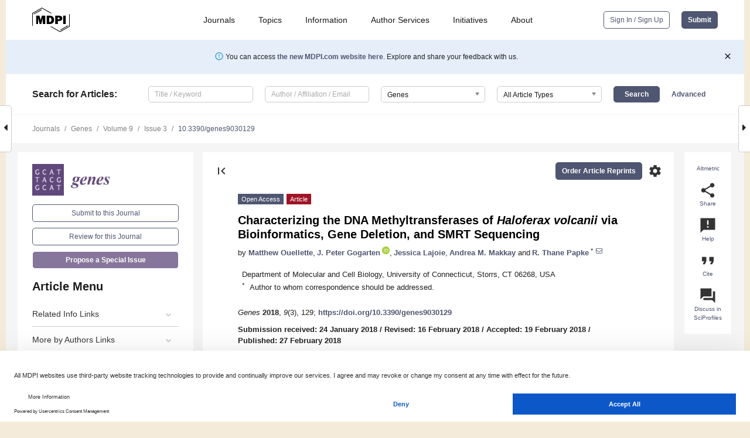

--- FILE ---
content_type: text/html; charset=UTF-8
request_url: https://www.mdpi.com/2073-4425/9/3/129
body_size: 97346
content:


<!DOCTYPE html>
<html lang="en" xmlns:og="http://ogp.me/ns#" xmlns:fb="https://www.facebook.com/2008/fbml">
    <head>
        <meta charset="utf-8">
        <meta http-equiv="X-UA-Compatible" content="IE=edge,chrome=1">
        <meta content="mdpi" name="sso-service" />
                             <meta content="width=device-width, initial-scale=1.0" name="viewport" />        
                <title>Characterizing the DNA Methyltransferases of Haloferax volcanii via Bioinformatics, Gene Deletion, and SMRT Sequencing</title><link rel="stylesheet" href="https://pub.mdpi-res.com/assets/css/font-awesome.min.css?eb190a3a77e5e1ee?1768564054">
        <link rel="stylesheet" href="https://pub.mdpi-res.com/assets/css/jquery.multiselect.css?f56c135cbf4d1483?1768564054">
        <link rel="stylesheet" href="https://pub.mdpi-res.com/assets/css/chosen.min.css?d7ca5ca9441ef9e1?1768564054">

                    <link rel="stylesheet" href="https://pub.mdpi-res.com/assets/css/main2.css?811c15039ec4533e?1768564054">
        
                <link rel="mask-icon" href="https://pub.mdpi-res.com/img/mask-icon-128.svg?c1c7eca266cd7013?1768564054" color="#4f5671">
        <link rel="apple-touch-icon" sizes="180x180" href="https://pub.mdpi-res.com/icon/apple-touch-icon-180x180.png?1768564054">
        <link rel="apple-touch-icon" sizes="152x152" href="https://pub.mdpi-res.com/icon/apple-touch-icon-152x152.png?1768564054">
        <link rel="apple-touch-icon" sizes="144x144" href="https://pub.mdpi-res.com/icon/apple-touch-icon-144x144.png?1768564054">
        <link rel="apple-touch-icon" sizes="120x120" href="https://pub.mdpi-res.com/icon/apple-touch-icon-120x120.png?1768564054">
        <link rel="apple-touch-icon" sizes="114x114" href="https://pub.mdpi-res.com/icon/apple-touch-icon-114x114.png?1768564054">
        <link rel="apple-touch-icon" sizes="76x76"   href="https://pub.mdpi-res.com/icon/apple-touch-icon-76x76.png?1768564054">
        <link rel="apple-touch-icon" sizes="72x72"   href="https://pub.mdpi-res.com/icon/apple-touch-icon-72x72.png?1768564054">
        <link rel="apple-touch-icon" sizes="57x57"   href="https://pub.mdpi-res.com/icon/apple-touch-icon-57x57.png?1768564054">
        <link rel="apple-touch-icon"                 href="https://pub.mdpi-res.com/icon/apple-touch-icon-57x57.png?1768564054">
        <link rel="apple-touch-icon-precomposed"     href="https://pub.mdpi-res.com/icon/apple-touch-icon-57x57.png?1768564054">
                        <link rel="manifest" href="/manifest.json">
        <meta name="theme-color" content="#ffffff">
        <meta name="application-name" content="&nbsp;"/>

            <link rel="apple-touch-startup-image" href="https://pub.mdpi-res.com/img/journals/genes-logo-sq.png?0326b2c118c53610">
    <link rel="apple-touch-icon" href="https://pub.mdpi-res.com/img/journals/genes-logo-sq.png?0326b2c118c53610">
    <meta name="msapplication-TileImage" content="https://pub.mdpi-res.com/img/journals/genes-logo-sq.png?0326b2c118c53610">

            <link rel="stylesheet" href="https://pub.mdpi-res.com/assets/css/jquery-ui-1.10.4.custom.min.css?80647d88647bf347?1768564054">
    <link rel="stylesheet" href="https://pub.mdpi-res.com/assets/css/magnific-popup.min.css?04d343e036f8eecd?1768564054">
    <link rel="stylesheet" href="https://pub.mdpi-res.com/assets/css/xml2html/article-html.css?b5ed6c65b8b7ceb9?1768564054">
            
    <style>

h2, #abstract .related_suggestion_title {
    }

.batch_articles a {
    color: #000;
}

    a, .batch_articles .authors a, a:focus, a:hover, a:active, .batch_articles a:focus, .batch_articles a:hover, li.side-menu-li a {
            }

    span.label a {
        color: #fff;
    }

    #main-content a.title-link:hover,
    #main-content a.title-link:focus,
    #main-content div.generic-item a.title-link:hover,
    #main-content div.generic-item a.title-link:focus {
            }

    #main-content #middle-column .generic-item.article-item a.title-link:hover,
    #main-content #middle-column .generic-item.article-item a.title-link:focus {
            }

    .art-authors a.toEncode {
        color: #333;
        font-weight: 700;
    }

    #main-content #middle-column ul li::before {
            }

    .accordion-navigation.active a.accordion__title,
    .accordion-navigation.active a.accordion__title::after {
            }

    .accordion-navigation li:hover::before,
    .accordion-navigation li:hover a,
    .accordion-navigation li:focus a {
            }

    .relative-size-container .relative-size-image .relative-size {
            }

    .middle-column__help__fixed a:hover i,
            }

    input[type="checkbox"]:checked:after {
            }

    input[type="checkbox"]:not(:disabled):hover:before {
            }

    #main-content .bolded-text {
            }


#main-content .hypothesis-count-container {
    }

#main-content .hypothesis-count-container:before {
    }

.full-size-menu ul li.menu-item .dropdown-wrapper {
    }

.full-size-menu ul li.menu-item > a.open::after {
    }

#title-story .title-story-orbit .orbit-caption {
    #background: url('/img/design/000000_background.png') !important;
    background: url('/img/design/ffffff_background.png') !important;
    color: rgb(51, 51, 51) !important;
}

#main-content .content__container__orbit {
    background-color: #000 !important;
}

#main-content .content__container__journal {
        color: #fff;
}

.html-article-menu .row span {
    }

.html-article-menu .row span.active {
    }

.accordion-navigation__journal .side-menu-li.active::before,
.accordion-navigation__journal .side-menu-li.active a {
    color: rgba(95,73,122,0.75) !important;
    font-weight: 700;
}

.accordion-navigation__journal .side-menu-li:hover::before ,
.accordion-navigation__journal .side-menu-li:hover a {
    color: rgba(95,73,122,0.75) !important;
    }

.side-menu-ul li.active a, .side-menu-ul li.active, .side-menu-ul li.active::before {
    color: rgba(95,73,122,0.75) !important;
}

.side-menu-ul li.active a {
    }

.result-selected, .active-result.highlighted, .active-result:hover,
.result-selected, .active-result.highlighted, .active-result:focus {
        }

.search-container.search-container__default-scheme {
    }

nav.tab-bar .open-small-search.active:after {
    }

.search-container.search-container__default-scheme .custom-accordion-for-small-screen-link::after {
    color: #fff;
}

@media only screen and (max-width: 50em) {
    #main-content .content__container.journal-info {
        color: #fff;
            }

    #main-content .content__container.journal-info a {
        color: #fff;
    }
} 

.button.button--color {
        }

.button.button--color:hover,
.button.button--color:focus {
            }

.button.button--color-journal {
    position: relative;
    background-color: rgba(95,73,122,0.75);
    border-color: #fff;
    color: #fff !important;
}

.button.button--color-journal:hover::before {
    content: '';
    position: absolute;
    top: 0;
    left: 0;
    height: 100%;
    width: 100%;
    background-color: #ffffff;
    opacity: 0.2;
}

.button.button--color-journal:visited,
.button.button--color-journal:hover,
.button.button--color-journal:focus {
    background-color: rgba(95,73,122,0.75);
    border-color: #fff;
    color: #fff !important;
}

.button.button--color path {
    }

.button.button--color:hover path {
    fill: #fff;
}

#main-content #search-refinements .ui-slider-horizontal .ui-slider-range {
    }

.breadcrumb__element:last-of-type a {
    }

#main-header {
    }

#full-size-menu .top-bar, #full-size-menu li.menu-item span.user-email {
    }

.top-bar-section li:not(.has-form) a:not(.button) {
    }

#full-size-menu li.menu-item .dropdown-wrapper li a:hover {
    }

#full-size-menu li.menu-item a:hover, #full-size-menu li.menu.item a:focus, nav.tab-bar a:hover {
    }
#full-size-menu li.menu.item a:active, #full-size-menu li.menu.item a.active {
    }

#full-size-menu li.menu-item a.open-mega-menu.active, #full-size-menu li.menu-item div.mega-menu, a.open-mega-menu.active {
        }

#full-size-menu li.menu-item div.mega-menu li, #full-size-menu li.menu-item div.mega-menu a {
            border-color: #9a9a9a;
}

div.type-section h2 {
                font-size: 20px;
    line-height: 26px;
    font-weight: 300;
}

div.type-section h3 {
    margin-left: 15px;
    margin-bottom: 0px;
    font-weight: 300;
}

.journal-tabs .tab-title.active a {
            }

</style>
    <link rel="stylesheet" href="https://pub.mdpi-res.com/assets/css/slick.css?f38b2db10e01b157?1768564054">

                
    <meta name="title" content="Characterizing the DNA Methyltransferases of Haloferax volcanii via Bioinformatics, Gene Deletion, and SMRT Sequencing">
    <meta name="description" content="DNA methyltransferases (MTases), which catalyze the methylation of adenine and cytosine bases in DNA, can occur in bacteria and archaea alongside cognate restriction endonucleases (REases) in restriction-modification (RM) systems or independently as orphan MTases. Although DNA methylation and MTases have been well-characterized in bacteria, research into archaeal MTases has been limited. A previous study examined the genomic DNA methylation patterns (methylome) of the halophilic archaeon Haloferax volcanii, a model archaeal system which can be easily manipulated in laboratory settings, via single-molecule real-time (SMRT) sequencing and deletion of a putative MTase gene (HVO_A0006). In this follow-up study, we deleted other putative MTase genes in H. volcanii and sequenced the methylomes of the resulting deletion mutants via SMRT sequencing to characterize the genes responsible for DNA methylation. The results indicate that deletion of putative RM genes HVO_0794, HVO_A0006, and HVO_A0237 in a single strain abolished methylation of the sole cytosine motif in the genome (Cm4TAG). Amino acid alignments demonstrated that HVO_0794 shares homology with characterized cytosine CTAG MTases in other organisms, indicating that this MTase is responsible for Cm4TAG methylation in H. volcanii. The CTAG motif has high density at only one of the origins of replication, and there is no relative increase in CTAG motif frequency in the genome of H. volcanii, indicating that CTAG methylation might not have effectively taken over the role of regulating DNA replication and mismatch repair in the organism as previously predicted. Deletion of the putative Type I RM operon rmeRMS (HVO_2269-2271) resulted in abolished methylation of the adenine motif in the genome (GCAm6BN6VTGC). Alignments of the MTase (HVO_2270) and site specificity subunit (HVO_2271) demonstrate homology with other characterized Type I MTases and site specificity subunits, indicating that the rmeRMS operon is responsible for adenine methylation in H. volcanii. Together with HVO_0794, these genes appear to be responsible for all detected methylation in H. volcanii, even though other putative MTases (HVO_C0040, HVO_A0079) share homology with characterized MTases in other organisms. We also report the construction of a multi-RM deletion mutant (ΔRM), with multiple RM genes deleted and with no methylation detected via SMRT sequencing, which we anticipate will be useful for future studies on DNA methylation in H. volcanii." >
    <link rel="image_src" href="https://pub.mdpi-res.com/img/journals/genes-logo.png?0326b2c118c53610" >
    <meta name="dc.title" content="Characterizing the DNA Methyltransferases of Haloferax volcanii via Bioinformatics, Gene Deletion, and SMRT Sequencing">

    <meta name="dc.creator" content="Matthew Ouellette">
    <meta name="dc.creator" content="J. Peter Gogarten">
    <meta name="dc.creator" content="Jessica Lajoie">
    <meta name="dc.creator" content="Andrea M. Makkay">
    <meta name="dc.creator" content="R. Thane Papke">
    
    <meta name="dc.type" content="Article">
    <meta name="dc.source" content="Genes 2018, Vol. 9, Page 129">
    <meta name="dc.date" content="2018-02-27">
    <meta name ="dc.identifier" content="10.3390/genes9030129">
    
    <meta name="dc.publisher" content="Multidisciplinary Digital Publishing Institute">
    <meta name="dc.rights" content="http://creativecommons.org/licenses/by/3.0/">
    <meta name="dc.format" content="application/pdf" >
    <meta name="dc.language" content="en" >
    <meta name="dc.description" content="DNA methyltransferases (MTases), which catalyze the methylation of adenine and cytosine bases in DNA, can occur in bacteria and archaea alongside cognate restriction endonucleases (REases) in restriction-modification (RM) systems or independently as orphan MTases. Although DNA methylation and MTases have been well-characterized in bacteria, research into archaeal MTases has been limited. A previous study examined the genomic DNA methylation patterns (methylome) of the halophilic archaeon Haloferax volcanii, a model archaeal system which can be easily manipulated in laboratory settings, via single-molecule real-time (SMRT) sequencing and deletion of a putative MTase gene (HVO_A0006). In this follow-up study, we deleted other putative MTase genes in H. volcanii and sequenced the methylomes of the resulting deletion mutants via SMRT sequencing to characterize the genes responsible for DNA methylation. The results indicate that deletion of putative RM genes HVO_0794, HVO_A0006, and HVO_A0237 in a single strain abolished methylation of the sole cytosine motif in the genome (Cm4TAG). Amino acid alignments demonstrated that HVO_0794 shares homology with characterized cytosine CTAG MTases in other organisms, indicating that this MTase is responsible for Cm4TAG methylation in H. volcanii. The CTAG motif has high density at only one of the origins of replication, and there is no relative increase in CTAG motif frequency in the genome of H. volcanii, indicating that CTAG methylation might not have effectively taken over the role of regulating DNA replication and mismatch repair in the organism as previously predicted. Deletion of the putative Type I RM operon rmeRMS (HVO_2269-2271) resulted in abolished methylation of the adenine motif in the genome (GCAm6BN6VTGC). Alignments of the MTase (HVO_2270) and site specificity subunit (HVO_2271) demonstrate homology with other characterized Type I MTases and site specificity subunits, indicating that the rmeRMS operon is responsible for adenine methylation in H. volcanii. Together with HVO_0794, these genes appear to be responsible for all detected methylation in H. volcanii, even though other putative MTases (HVO_C0040, HVO_A0079) share homology with characterized MTases in other organisms. We also report the construction of a multi-RM deletion mutant (ΔRM), with multiple RM genes deleted and with no methylation detected via SMRT sequencing, which we anticipate will be useful for future studies on DNA methylation in H. volcanii." >

    <meta name="dc.subject" content="haloarchaea" >
    <meta name="dc.subject" content="&lt;i&gt;Halobacteria&lt;/i&gt;" >
    <meta name="dc.subject" content="&lt;i&gt;Haloferax volcanii&lt;/i&gt;" >
    <meta name="dc.subject" content="DNA methylation" >
    <meta name="dc.subject" content="methylation" >
    <meta name="dc.subject" content="methylome" >
    <meta name="dc.subject" content="restriction-modification system" >
    <meta name="dc.subject" content="CTAG methylation" >
    <meta name="dc.subject" content="GATC methylation" >
    
    <meta name ="prism.issn" content="2073-4425">
    <meta name ="prism.publicationName" content="Genes">
    <meta name ="prism.publicationDate" content="2018-02-27">
    <meta name ="prism.section" content="Article" >

            <meta name ="prism.volume" content="9">
        <meta name ="prism.number" content="3">
        <meta name ="prism.startingPage" content="129" >

            
    <meta name="citation_issn" content="2073-4425">
    <meta name="citation_journal_title" content="Genes">
    <meta name="citation_publisher" content="Multidisciplinary Digital Publishing Institute">
    <meta name="citation_title" content="Characterizing the DNA Methyltransferases of Haloferax volcanii via Bioinformatics, Gene Deletion, and SMRT Sequencing">
    <meta name="citation_publication_date" content="2018/3">
    <meta name="citation_online_date" content="2018/02/27">

            <meta name="citation_volume" content="9">
        <meta name="citation_issue" content="3">
        <meta name="citation_firstpage" content="129">

            
    <meta name="citation_author" content="Ouellette, Matthew">
    <meta name="citation_author" content="Gogarten, J. Peter">
    <meta name="citation_author" content="Lajoie, Jessica">
    <meta name="citation_author" content="Makkay, Andrea M.">
    <meta name="citation_author" content="Papke, R. Thane">
    
    <meta name="citation_doi" content="10.3390/genes9030129">
    
    <meta name="citation_id" content="mdpi-genes9030129">
    <meta name="citation_abstract_html_url" content="https://www.mdpi.com/2073-4425/9/3/129">

    <meta name="citation_pdf_url" content="https://www.mdpi.com/2073-4425/9/3/129/pdf?version=1519746940">
    <link rel="alternate" type="application/pdf" title="PDF Full-Text" href="https://www.mdpi.com/2073-4425/9/3/129/pdf?version=1519746940">
    <meta name="fulltext_pdf" content="https://www.mdpi.com/2073-4425/9/3/129/pdf?version=1519746940">
    
    <meta name="citation_fulltext_html_url" content="https://www.mdpi.com/2073-4425/9/3/129/htm">
    <link rel="alternate" type="text/html" title="HTML Full-Text" href="https://www.mdpi.com/2073-4425/9/3/129/htm">
    <meta name="fulltext_html" content="https://www.mdpi.com/2073-4425/9/3/129/htm">
    
    <link rel="alternate" type="text/xml" title="XML Full-Text" href="https://www.mdpi.com/2073-4425/9/3/129/xml">
    <meta name="fulltext_xml" content="https://www.mdpi.com/2073-4425/9/3/129/xml">
    <meta name="citation_xml_url" content="https://www.mdpi.com/2073-4425/9/3/129/xml">
    
    <meta name="twitter:card" content="summary" />
    <meta name="twitter:site" content="@MDPIOpenAccess" />
    <meta name="twitter:image" content="https://pub.mdpi-res.com/img/journals/genes-logo-social.png?0326b2c118c53610" />

    <meta property="fb:app_id" content="131189377574"/>
    <meta property="og:site_name" content="MDPI"/>
    <meta property="og:type" content="article"/>
    <meta property="og:url" content="https://www.mdpi.com/2073-4425/9/3/129" />
    <meta property="og:title" content="Characterizing the DNA Methyltransferases of Haloferax volcanii via Bioinformatics, Gene Deletion, and SMRT Sequencing" />
    <meta property="og:description" content="DNA methyltransferases (MTases), which catalyze the methylation of adenine and cytosine bases in DNA, can occur in bacteria and archaea alongside cognate restriction endonucleases (REases) in restriction-modification (RM) systems or independently as orphan MTases. Although DNA methylation and MTases have been well-characterized in bacteria, research into archaeal MTases has been limited. A previous study examined the genomic DNA methylation patterns (methylome) of the halophilic archaeon Haloferax volcanii, a model archaeal system which can be easily manipulated in laboratory settings, via single-molecule real-time (SMRT) sequencing and deletion of a putative MTase gene (HVO_A0006). In this follow-up study, we deleted other putative MTase genes in H. volcanii and sequenced the methylomes of the resulting deletion mutants via SMRT sequencing to characterize the genes responsible for DNA methylation. The results indicate that deletion of putative RM genes HVO_0794, HVO_A0006, and HVO_A0237 in a single strain abolished methylation of the sole cytosine motif in the genome (Cm4TAG). Amino acid alignments demonstrated that HVO_0794 shares homology with characterized cytosine CTAG MTases in other organisms, indicating that this MTase is responsible for Cm4TAG methylation in H. volcanii. The CTAG motif has high density at only one of the origins of replication, and there is no relative increase in CTAG motif frequency in the genome of H. volcanii, indicating that CTAG methylation might not have effectively taken over the role of regulating DNA replication and mismatch repair in the organism as previously predicted. Deletion of the putative Type I RM operon rmeRMS (HVO_2269-2271) resulted in abolished methylation of the adenine motif in the genome (GCAm6BN6VTGC). Alignments of the MTase (HVO_2270) and site specificity subunit (HVO_2271) demonstrate homology with other characterized Type I MTases and site specificity subunits, indicating that the rmeRMS operon is responsible for adenine methylation in H. volcanii. Together with HVO_0794, these genes appear to be responsible for all detected methylation in H. volcanii, even though other putative MTases (HVO_C0040, HVO_A0079) share homology with characterized MTases in other organisms. We also report the construction of a multi-RM deletion mutant (ΔRM), with multiple RM genes deleted and with no methylation detected via SMRT sequencing, which we anticipate will be useful for future studies on DNA methylation in H. volcanii." />
    <meta property="og:image" content="https://pub.mdpi-res.com/genes/genes-09-00129/article_deploy/html/images/genes-09-00129-g001-550.jpg?1569890742" />
                <link rel="alternate" type="application/rss+xml" title="MDPI Publishing - Latest articles" href="https://www.mdpi.com/rss">
                
        <meta name="google-site-verification" content="PxTlsg7z2S00aHroktQd57fxygEjMiNHydKn3txhvwY">
        <meta name="facebook-domain-verification" content="mcoq8dtq6sb2hf7z29j8w515jjoof7" />

                <script id="usercentrics-cmp" src="https://web.cmp.usercentrics.eu/ui/loader.js" data-ruleset-id="PbAnaGk92sB5Cc" async></script>
        
        <!--[if lt IE 9]>
            <script>var browserIe8 = true;</script>
            <link rel="stylesheet" href="https://pub.mdpi-res.com/assets/css/ie8foundationfix.css?50273beac949cbf0?1768564054">
            <script src="//html5shiv.googlecode.com/svn/trunk/html5.js"></script>
            <script src="//cdnjs.cloudflare.com/ajax/libs/html5shiv/3.6.2/html5shiv.js"></script>
            <script src="//s3.amazonaws.com/nwapi/nwmatcher/nwmatcher-1.2.5-min.js"></script>
            <script src="//html5base.googlecode.com/svn-history/r38/trunk/js/selectivizr-1.0.3b.js"></script>
            <script src="//cdnjs.cloudflare.com/ajax/libs/respond.js/1.1.0/respond.min.js"></script>
            <script src="https://pub.mdpi-res.com/assets/js/ie8/ie8patch.js?9e1d3c689a0471df?1768564054"></script>
            <script src="https://pub.mdpi-res.com/assets/js/ie8/rem.min.js?94b62787dcd6d2f2?1768564054"></script>            
                                                        <![endif]-->

                    <script>
                window.dataLayer = window.dataLayer || [];
                function gtag() { dataLayer.push(arguments); }
                gtag('consent', 'default', {
                    'ad_user_data': 'denied',
                    'ad_personalization': 'denied',
                    'ad_storage': 'denied',
                    'analytics_storage': 'denied',
                    'wait_for_update': 500,
                });
                dataLayer.push({'gtm.start': new Date().getTime(), 'event': 'gtm.js'});

                            </script>

            <script>
                (function(w,d,s,l,i){w[l]=w[l]||[];w[l].push({'gtm.start':
                new Date().getTime(),event:'gtm.js'});var f=d.getElementsByTagName(s)[0],
                j=d.createElement(s),dl=l!='dataLayer'?'&l='+l:'';j.async=true;j.src=
                'https://www.googletagmanager.com/gtm.js?id='+i+dl;f.parentNode.insertBefore(j,f);
                })(window,document,'script','dataLayer','GTM-WPK7SW5');
            </script>

                        
                              <script>!function(e){var n="https://s.go-mpulse.net/boomerang/";if("True"=="True")e.BOOMR_config=e.BOOMR_config||{},e.BOOMR_config.PageParams=e.BOOMR_config.PageParams||{},e.BOOMR_config.PageParams.pci=!0,n="https://s2.go-mpulse.net/boomerang/";if(window.BOOMR_API_key="4MGA4-E5JH8-79LAG-STF7X-79Z92",function(){function e(){if(!o){var e=document.createElement("script");e.id="boomr-scr-as",e.src=window.BOOMR.url,e.async=!0,i.parentNode.appendChild(e),o=!0}}function t(e){o=!0;var n,t,a,r,d=document,O=window;if(window.BOOMR.snippetMethod=e?"if":"i",t=function(e,n){var t=d.createElement("script");t.id=n||"boomr-if-as",t.src=window.BOOMR.url,BOOMR_lstart=(new Date).getTime(),e=e||d.body,e.appendChild(t)},!window.addEventListener&&window.attachEvent&&navigator.userAgent.match(/MSIE [67]\./))return window.BOOMR.snippetMethod="s",void t(i.parentNode,"boomr-async");a=document.createElement("IFRAME"),a.src="about:blank",a.title="",a.role="presentation",a.loading="eager",r=(a.frameElement||a).style,r.width=0,r.height=0,r.border=0,r.display="none",i.parentNode.appendChild(a);try{O=a.contentWindow,d=O.document.open()}catch(_){n=document.domain,a.src="javascript:var d=document.open();d.domain='"+n+"';void(0);",O=a.contentWindow,d=O.document.open()}if(n)d._boomrl=function(){this.domain=n,t()},d.write("<bo"+"dy onload='document._boomrl();'>");else if(O._boomrl=function(){t()},O.addEventListener)O.addEventListener("load",O._boomrl,!1);else if(O.attachEvent)O.attachEvent("onload",O._boomrl);d.close()}function a(e){window.BOOMR_onload=e&&e.timeStamp||(new Date).getTime()}if(!window.BOOMR||!window.BOOMR.version&&!window.BOOMR.snippetExecuted){window.BOOMR=window.BOOMR||{},window.BOOMR.snippetStart=(new Date).getTime(),window.BOOMR.snippetExecuted=!0,window.BOOMR.snippetVersion=12,window.BOOMR.url=n+"4MGA4-E5JH8-79LAG-STF7X-79Z92";var i=document.currentScript||document.getElementsByTagName("script")[0],o=!1,r=document.createElement("link");if(r.relList&&"function"==typeof r.relList.supports&&r.relList.supports("preload")&&"as"in r)window.BOOMR.snippetMethod="p",r.href=window.BOOMR.url,r.rel="preload",r.as="script",r.addEventListener("load",e),r.addEventListener("error",function(){t(!0)}),setTimeout(function(){if(!o)t(!0)},3e3),BOOMR_lstart=(new Date).getTime(),i.parentNode.appendChild(r);else t(!1);if(window.addEventListener)window.addEventListener("load",a,!1);else if(window.attachEvent)window.attachEvent("onload",a)}}(),"".length>0)if(e&&"performance"in e&&e.performance&&"function"==typeof e.performance.setResourceTimingBufferSize)e.performance.setResourceTimingBufferSize();!function(){if(BOOMR=e.BOOMR||{},BOOMR.plugins=BOOMR.plugins||{},!BOOMR.plugins.AK){var n=""=="true"?1:0,t="",a="bu5ugpaxzvm242lleaia-f-c233ca0d6-clientnsv4-s.akamaihd.net",i="false"=="true"?2:1,o={"ak.v":"39","ak.cp":"1774948","ak.ai":parseInt("1155516",10),"ak.ol":"0","ak.cr":10,"ak.ipv":4,"ak.proto":"h2","ak.rid":"51e13960","ak.r":38938,"ak.a2":n,"ak.m":"dscb","ak.n":"essl","ak.bpcip":"13.59.67.0","ak.cport":60712,"ak.gh":"23.55.170.174","ak.quicv":"","ak.tlsv":"tls1.3","ak.0rtt":"","ak.0rtt.ed":"","ak.csrc":"-","ak.acc":"","ak.t":"1768628240","ak.ak":"hOBiQwZUYzCg5VSAfCLimQ==IDTBnYVpP0CFyqhnzIjqv0nGnqFa8BRk2m6ij/fErEDZOMb9xhqj9rHz6WvFkA1D5g7mrMiU9+HSS7saJ/ltVDqc0GqZ4+32jgVzI2QMb1Vq9CEZm2uUW+JguWdJbDRpchEALNcYjFVMKdRqOC7UpnDK1UsekzjGOUTqW5rxfQor8Mk44c7p7UkD53Jdvg/PWcwgS86YM6jQQJtOcXBUDxQuNdMA+Wne8azPi1D1kPecpVJpZx8St9+VjHfCSI0CKwklWFuyEdkXDsxSM1Q/h+NRxsAymw8UXoF5hDO6Yu9c3Ahc6WnTsaWSE4658tGfX5IbkxokiLgpglALDw4ZnoFTaLHIORp38EvUWta/5WVK5JTmQjAYfI5WaGZJ+YZQJuY+i28jHO7A1eU4rl8Il6o1B1uLRO15/01B6xrCLI8=","ak.pv":"21","ak.dpoabenc":"","ak.tf":i};if(""!==t)o["ak.ruds"]=t;var r={i:!1,av:function(n){var t="http.initiator";if(n&&(!n[t]||"spa_hard"===n[t]))o["ak.feo"]=void 0!==e.aFeoApplied?1:0,BOOMR.addVar(o)},rv:function(){var e=["ak.bpcip","ak.cport","ak.cr","ak.csrc","ak.gh","ak.ipv","ak.m","ak.n","ak.ol","ak.proto","ak.quicv","ak.tlsv","ak.0rtt","ak.0rtt.ed","ak.r","ak.acc","ak.t","ak.tf"];BOOMR.removeVar(e)}};BOOMR.plugins.AK={akVars:o,akDNSPreFetchDomain:a,init:function(){if(!r.i){var e=BOOMR.subscribe;e("before_beacon",r.av,null,null),e("onbeacon",r.rv,null,null),r.i=!0}return this},is_complete:function(){return!0}}}}()}(window);</script></head>

    <body>
         
                		        	        		        	
		<div class="direction direction_right" id="small_right" style="border-right-width: 0px; padding:0;">
        <i class="fa fa-caret-right fa-2x"></i>
    </div>

	<div class="big_direction direction_right" id="big_right" style="border-right-width: 0px;">
				<div style="text-align: right;">
									Next Article in Journal<br>
				<div><a href="/2073-4425/9/3/130">De Novo Transcriptome Assembly and Characterization of the Synthesis Genes of Bioactive Constituents in <em>Abelmoschus esculentus</em> (L.) Moench</a></div>
					 			 		Next Article in Special Issue<br>
		 		<div><a href="/2073-4425/9/3/131">The Unexplored Diversity of Pleolipoviruses: The Surprising Case of Two Viruses with Identical Major Structural Modules</a></div>
		 		 		 	</div>
	</div>
	
		<div class="direction" id="small_left" style="border-left-width: 0px">
        <i class="fa fa-caret-left fa-2x"></i>
    </div>
	<div class="big_direction" id="big_left" style="border-left-width: 0px;">
				<div>
				      Previous Article in Journal / Special Issue<br>
			  <div><a href="/2073-4425/9/3/128">Archaeal Viruses from High-Temperature Environments</a></div>
			 	</div>
	</div>
	    <div style="clear: both;"></div>

                    
<div id="menuModal" class="reveal-modal reveal-modal-new reveal-modal-menu" aria-hidden="true" data-reveal role="dialog">
    <div class="menu-container">
        <div class="UI_NavMenu">
            


<div class="content__container " >
    <div class="custom-accordion-for-small-screen-link " >
                            <h2>Journals</h2>
                    </div>

    <div class="target-item custom-accordion-for-small-screen-content show-for-medium-up">
                            <div class="menu-container__links">
                        <div style="width: 100%; float: left;">
                            <a href="/about/journals">Active Journals</a>
                            <a href="/about/journalfinder">Find a Journal</a>
                            <a href="/about/journals/proposal">Journal Proposal</a>
                            <a href="/about/proceedings">Proceedings Series</a>
                        </div>
                    </div>
                    </div>
</div>

            <a href="/topics">
                <h2>Topics</h2>
            </a>

            


<div class="content__container " >
    <div class="custom-accordion-for-small-screen-link " >
                            <h2>Information</h2>
                    </div>

    <div class="target-item custom-accordion-for-small-screen-content show-for-medium-up">
                            <div class="menu-container__links">
                        <div style="width: 100%; max-width: 200px; float: left;">
                            <a href="/authors">For Authors</a>
                            <a href="/reviewers">For Reviewers</a>
                            <a href="/editors">For Editors</a>
                            <a href="/librarians">For Librarians</a>
                            <a href="/publishing_services">For Publishers</a>
                            <a href="/societies">For Societies</a>
                            <a href="/conference_organizers">For Conference Organizers</a>
                        </div>
                        <div style="width: 100%; max-width: 250px; float: left;">
                            <a href="/openaccess">Open Access Policy</a>
                            <a href="/ioap">Institutional Open Access Program</a>
                            <a href="/special_issues_guidelines">Special Issues Guidelines</a>
                            <a href="/editorial_process">Editorial Process</a>
                            <a href="/ethics">Research and Publication Ethics</a>
                            <a href="/apc">Article Processing Charges</a>
                            <a href="/awards">Awards</a>
                            <a href="/testimonials">Testimonials</a>
                        </div>
                    </div>
                    </div>
</div>

            <a href="/authors/english">
                <h2>Author Services</h2>
            </a>

            


<div class="content__container " >
    <div class="custom-accordion-for-small-screen-link " >
                            <h2>Initiatives</h2>
                    </div>

    <div class="target-item custom-accordion-for-small-screen-content show-for-medium-up">
                            <div class="menu-container__links">
                        <div style="width: 100%; float: left;">
                            <a href="https://sciforum.net" target="_blank" rel="noopener noreferrer">Sciforum</a>
                            <a href="https://www.mdpi.com/books" target="_blank" rel="noopener noreferrer">MDPI Books</a>
                            <a href="https://www.preprints.org" target="_blank" rel="noopener noreferrer">Preprints.org</a>
                            <a href="https://www.scilit.com" target="_blank" rel="noopener noreferrer">Scilit</a>
                            <a href="https://sciprofiles.com" target="_blank" rel="noopener noreferrer">SciProfiles</a>
                            <a href="https://encyclopedia.pub" target="_blank" rel="noopener noreferrer">Encyclopedia</a>
                            <a href="https://jams.pub" target="_blank" rel="noopener noreferrer">JAMS</a>
                            <a href="/about/proceedings">Proceedings Series</a>
                        </div>
                    </div>
                    </div>
</div>

            


<div class="content__container " >
    <div class="custom-accordion-for-small-screen-link " >
                            <h2>About</h2>
                    </div>

    <div class="target-item custom-accordion-for-small-screen-content show-for-medium-up">
                            <div class="menu-container__links">
                        <div style="width: 100%; float: left;">
                            <a href="/about">Overview</a>
                            <a href="/about/contact">Contact</a>
                            <a href="https://careers.mdpi.com" target="_blank" rel="noopener noreferrer">Careers</a>
                            <a href="/about/announcements">News</a>
                            <a href="/about/press">Press</a>
                            <a href="http://blog.mdpi.com/" target="_blank" rel="noopener noreferrer">Blog</a>
                        </div>
                    </div>
                    </div>
</div>
        </div>

        <div class="menu-container__buttons">
                            <a class="button UA_SignInUpButton" href="/user/login">Sign In / Sign Up</a>
                    </div>
    </div>
</div>

                
<div id="captchaModal" class="reveal-modal reveal-modal-new reveal-modal-new--small" data-reveal aria-label="Captcha" aria-hidden="true" role="dialog"></div>
        
<div id="actionDisabledModal" class="reveal-modal" data-reveal aria-labelledby="actionDisableModalTitle" aria-hidden="true" role="dialog" style="width: 300px;">
    <h2 id="actionDisableModalTitle">Notice</h2>
    <form action="/email/captcha" method="post" id="emailCaptchaForm">
        <div class="row">
            <div id="js-action-disabled-modal-text" class="small-12 columns">
            </div>
            
            <div id="js-action-disabled-modal-submit" class="small-12 columns" style="margin-top: 10px; display: none;">
                You can make submissions to other journals 
                <a href="https://susy.mdpi.com/user/manuscripts/upload">here</a>.
            </div>
        </div>
    </form>
    <a class="close-reveal-modal" aria-label="Close">
        <i class="material-icons">clear</i>
    </a>
</div>
        
<div id="rssNotificationModal" class="reveal-modal reveal-modal-new" data-reveal aria-labelledby="rssNotificationModalTitle" aria-hidden="true" role="dialog">
    <div class="row">
        <div class="small-12 columns">
            <h2 id="rssNotificationModalTitle">Notice</h2>
            <p>
                You are accessing a machine-readable page. In order to be human-readable, please install an RSS reader.
            </p>
        </div>
    </div>
    <div class="row">
        <div class="small-12 columns">
            <a class="button button--color js-rss-notification-confirm">Continue</a>
            <a class="button button--grey" onclick="$(this).closest('.reveal-modal').find('.close-reveal-modal').click(); return false;">Cancel</a>
        </div>
    </div>
    <a class="close-reveal-modal" aria-label="Close">
        <i class="material-icons">clear</i>
    </a>
</div>
        
<div id="drop-article-label-openaccess" class="f-dropdown medium" data-dropdown-content aria-hidden="true" tabindex="-1">
    <p>
        All articles published by MDPI are made immediately available worldwide under an open access license. No special 
        permission is required to reuse all or part of the article published by MDPI, including figures and tables. For 
        articles published under an open access Creative Common CC BY license, any part of the article may be reused without 
        permission provided that the original article is clearly cited. For more information, please refer to
        <a href="https://www.mdpi.com/openaccess">https://www.mdpi.com/openaccess</a>.
    </p>
</div>

<div id="drop-article-label-feature" class="f-dropdown medium" data-dropdown-content aria-hidden="true" tabindex="-1">
    <p>
        Feature papers represent the most advanced research with significant potential for high impact in the field. A Feature 
        Paper should be a substantial original Article that involves several techniques or approaches, provides an outlook for 
        future research directions and describes possible research applications.
    </p>

    <p>
        Feature papers are submitted upon individual invitation or recommendation by the scientific editors and must receive 
        positive feedback from the reviewers.
    </p>
</div>

<div id="drop-article-label-choice" class="f-dropdown medium" data-dropdown-content aria-hidden="true" tabindex="-1">
    <p>
        Editor’s Choice articles are based on recommendations by the scientific editors of MDPI journals from around the world. 
        Editors select a small number of articles recently published in the journal that they believe will be particularly 
        interesting to readers, or important in the respective research area. The aim is to provide a snapshot of some of the 
        most exciting work published in the various research areas of the journal.

        <div style="margin-top: -10px;">
            <div id="drop-article-label-choice-journal-link" style="display: none; margin-top: -10px; padding-top: 10px;">
            </div>
        </div>
    </p>
</div>

<div id="drop-article-label-resubmission" class="f-dropdown medium" data-dropdown-content aria-hidden="true" tabindex="-1">
    <p>
        Original Submission Date Received: <span id="drop-article-label-resubmission-date"></span>.
    </p>
</div>

                <div id="container">
                        
                <noscript>
                    <div id="no-javascript">
                        You seem to have javascript disabled. Please note that many of the page functionalities won't work as expected without javascript enabled.
                    </div>
                </noscript>

                <div class="fixed">
                    <nav class="tab-bar show-for-medium-down">
                        <div class="row full-width collapse">
                            <div class="medium-3 small-4 columns">
                                <a href="/">
                                    <img class="full-size-menu__mdpi-logo" src="https://pub.mdpi-res.com/img/design/mdpi-pub-logo-black-small1.svg?da3a8dcae975a41c?1768564054" style="width: 64px;" title="MDPI Open Access Journals">
                                </a>
                            </div>
                            <div class="medium-3 small-4 columns right-aligned">
                                <div class="show-for-medium-down">
                                    <a href="#" style="display: none;">
                                        <i class="material-icons" onclick="$('#menuModal').foundation('reveal', 'close'); return false;">clear</i>
                                    </a>

                                    <a class="js-toggle-desktop-layout-link" title="Toggle desktop layout" style="display: none;" href="/toggle_desktop_layout_cookie">
                                        <i class="material-icons">zoom_out_map</i>
                                    </a>

                                                                            <a href="#" class="js-open-small-search open-small-search">
                                            <i class="material-icons show-for-small only">search</i>
                                        </a>
                                    
                                    <a title="MDPI main page" class="js-open-menu" data-reveal-id="menuModal" href="#">
                                        <i class="material-icons">menu</i>
                                    </a>
                                </div>
                            </div>
                        </div>
                    </nav>                       	
                </div>
                
                <section class="main-section">
                    <header>
                        <div class="full-size-menu show-for-large-up">
                             
                                <div class="row full-width">
                                                                        <div class="large-1 columns">
                                        <a href="/">
                                            <img class="full-size-menu__mdpi-logo" src="https://pub.mdpi-res.com/img/design/mdpi-pub-logo-black-small1.svg?da3a8dcae975a41c?1768564054" title="MDPI Open Access Journals">
                                        </a>
                                    </div>

                                                                        <div class="large-8 columns text-right UI_NavMenu">
                                        <ul>
                                            <li class="menu-item"> 
                                                <a href="/about/journals" data-dropdown="journals-dropdown" aria-controls="journals-dropdown" aria-expanded="false" data-options="is_hover: true; hover_timeout: 200">Journals</a>

                                                <ul id="journals-dropdown" class="f-dropdown dropdown-wrapper dropdown-wrapper__small" data-dropdown-content aria-hidden="true" tabindex="-1">
                                                    <li>
                                                        <div class="row">
                                                            <div class="small-12 columns">
                                                                <ul>
                                                                    <li>
                                                                        <a href="/about/journals">
                                                                            Active Journals
                                                                        </a>
                                                                    </li>
                                                                    <li>
                                                                        <a href="/about/journalfinder">
                                                                            Find a Journal
                                                                        </a>
                                                                    </li>
                                                                    <li>
                                                                        <a href="/about/journals/proposal">
                                                                            Journal Proposal
                                                                        </a>
                                                                    </li>
                                                                    <li>
                                                                        <a href="/about/proceedings">
                                                                            Proceedings Series
                                                                        </a>
                                                                    </li>
                                                                </ul>
                                                            </div>
                                                        </div>
                                                    </li>
                                                </ul>
                                            </li>

                                            <li class="menu-item"> 
                                                <a href="/topics">Topics</a>
                                            </li>

                                            <li class="menu-item"> 
                                                <a href="/authors" data-dropdown="information-dropdown" aria-controls="information-dropdown" aria-expanded="false" data-options="is_hover:true; hover_timeout:200">Information</a>

                                                <ul id="information-dropdown" class="f-dropdown dropdown-wrapper" data-dropdown-content aria-hidden="true" tabindex="-1">
                                                    <li>
                                                        <div class="row">
                                                            <div class="small-5 columns right-border">
                                                                <ul>
                                                                    <li>
                                                                        <a href="/authors">For Authors</a>
                                                                    </li>
                                                                    <li>
                                                                        <a href="/reviewers">For Reviewers</a>
                                                                    </li>
                                                                    <li>
                                                                        <a href="/editors">For Editors</a>
                                                                    </li>
                                                                    <li>
                                                                        <a href="/librarians">For Librarians</a>
                                                                    </li>
                                                                    <li>
                                                                        <a href="/publishing_services">For Publishers</a>
                                                                    </li>
                                                                    <li>
                                                                        <a href="/societies">For Societies</a>
                                                                    </li>
                                                                    <li>
                                                                        <a href="/conference_organizers">For Conference Organizers</a>
                                                                    </li>
                                                                </ul>
                                                            </div>

                                                            <div class="small-7 columns">
                                                                <ul>
                                                                    <li>
                                                                        <a href="/openaccess">Open Access Policy</a>
                                                                    </li>
                                                                    <li>
                                                                        <a href="/ioap">Institutional Open Access Program</a>
                                                                    </li>
                                                                    <li>
                                                                        <a href="/special_issues_guidelines">Special Issues Guidelines</a>
                                                                    </li>
                                                                    <li>
                                                                        <a href="/editorial_process">Editorial Process</a>
                                                                    </li>
                                                                    <li>
                                                                        <a href="/ethics">Research and Publication Ethics</a>
                                                                    </li>
                                                                    <li>
                                                                        <a href="/apc">Article Processing Charges</a>
                                                                    </li>
                                                                    <li>
                                                                        <a href="/awards">Awards</a>
                                                                    </li>
                                                                    <li>
                                                                        <a href="/testimonials">Testimonials</a>
                                                                    </li>
                                                                </ul>
                                                            </div>
                                                        </div>
                                                    </li>
                                                </ul>
                                            </li>

                                            <li class="menu-item">
                                                <a href="/authors/english">Author Services</a>
                                            </li>

                                            <li class="menu-item"> 
                                                <a href="/about/initiatives" data-dropdown="initiatives-dropdown" aria-controls="initiatives-dropdown" aria-expanded="false" data-options="is_hover: true; hover_timeout: 200">Initiatives</a>

                                                <ul id="initiatives-dropdown" class="f-dropdown dropdown-wrapper dropdown-wrapper__small" data-dropdown-content aria-hidden="true" tabindex="-1">
                                                    <li>
                                                        <div class="row">
                                                            <div class="small-12 columns">
                                                                <ul>
                                                                    <li>
                                                                        <a href="https://sciforum.net" target="_blank" rel="noopener noreferrer">
                                                                                                                                                        Sciforum
                                                                        </a>
                                                                    </li>
                                                                    <li>
                                                                        <a href="https://www.mdpi.com/books" target="_blank" rel="noopener noreferrer">
                                                                                                                                                        MDPI Books
                                                                        </a>
                                                                    </li>
                                                                    <li>
                                                                        <a href="https://www.preprints.org" target="_blank" rel="noopener noreferrer">
                                                                                                                                                        Preprints.org
                                                                        </a>
                                                                    </li>
                                                                    <li>
                                                                        <a href="https://www.scilit.com" target="_blank" rel="noopener noreferrer">
                                                                                                                                                        Scilit
                                                                        </a>
                                                                    </li>
                                                                    <li>
                                                                        <a href="https://sciprofiles.com" target="_blank" rel="noopener noreferrer">
                                                                            SciProfiles
                                                                        </a>
                                                                    </li>
                                                                    <li>
                                                                        <a href="https://encyclopedia.pub" target="_blank" rel="noopener noreferrer">
                                                                                                                                                        Encyclopedia
                                                                        </a>
                                                                    </li>
                                                                    <li>
                                                                        <a href="https://jams.pub" target="_blank" rel="noopener noreferrer">
                                                                            JAMS
                                                                        </a>
                                                                    </li>
                                                                    <li>
                                                                        <a href="/about/proceedings">
                                                                            Proceedings Series
                                                                        </a>
                                                                    </li>
                                                                </ul>
                                                            </div>
                                                        </div>
                                                    </li>
                                                </ul>
                                            </li>

                                            <li class="menu-item"> 
                                                <a href="/about" data-dropdown="about-dropdown" aria-controls="about-dropdown" aria-expanded="false" data-options="is_hover: true; hover_timeout: 200">About</a>

                                                <ul id="about-dropdown" class="f-dropdown dropdown-wrapper dropdown-wrapper__small" data-dropdown-content aria-hidden="true" tabindex="-1">
                                                    <li>
                                                        <div class="row">
                                                            <div class="small-12 columns">
                                                                <ul>
                                                                    <li>
                                                                        <a href="/about">
                                                                            Overview
                                                                        </a>
                                                                    </li>
                                                                    <li>
                                                                        <a href="/about/contact">
                                                                            Contact
                                                                        </a>
                                                                    </li>
                                                                    <li>
                                                                        <a href="https://careers.mdpi.com" target="_blank" rel="noopener noreferrer">
                                                                            Careers
                                                                        </a>
                                                                    </li>
                                                                    <li> 
                                                                        <a href="/about/announcements">
                                                                            News
                                                                        </a>
                                                                    </li>
                                                                    <li> 
                                                                        <a href="/about/press">
                                                                            Press
                                                                        </a>
                                                                    </li>
                                                                    <li>
                                                                        <a href="http://blog.mdpi.com/" target="_blank" rel="noopener noreferrer">
                                                                            Blog
                                                                        </a>
                                                                    </li>
                                                                </ul>
                                                            </div>
                                                        </div>
                                                    </li>
                                                </ul>
                                            </li>

                                                                                    </ul>
                                    </div>

                                    <div class="large-3 columns text-right full-size-menu__buttons">
                                        <div>
                                                                                            <a class="button button--default-inversed UA_SignInUpButton" href="/user/login">Sign In / Sign Up</a>
                                            
                                                <a class="button button--default js-journal-active-only-link js-journal-active-only-submit-link UC_NavSubmitButton" href="            https://susy.mdpi.com/user/manuscripts/upload?journal=genes
    " data-disabledmessage="new submissions are not possible.">Submit</a>
                                        </div>
                                    </div>
                                </div>
                            </div>

                            <div class="row full-width new-website-link-banner" style="padding: 20px 50px 20px 20px; background-color: #E6EEFA; position: relative; display: none;">
                                <div class="small-12 columns" style="padding: 0; margin: 0; text-align: center;">
                                    <i class="material-icons" style="font-size: 16px; color: #2C9ACF; position: relative; top: -2px;">error_outline</i>
                                    You can access <a href="https://www.mdpi.com/redirect/new_site?return=/2073-4425/9/3/129">the new MDPI.com website here</a>. Explore and share your feedback with us.
                                    <a href="#" class="new-website-link-banner-close"><i class="material-icons" style="font-size: 16px; color: #000000; position: absolute; right: -30px; top: 0px;">close</i></a>
                                </div>
                            </div>

                                                            <div class="header-divider">&nbsp;</div>
                            
                                                            <div class="search-container hide-for-small-down row search-container__homepage-scheme">
                                                                                                                        
















<form id="basic_search" style="background-color: inherit !important;" class="large-12 medium-12 columns " action="/search" method="get">

    <div class="row search-container__main-elements">
            
            <div class="large-2 medium-2 small-12 columns text-right1 small-only-text-left">
        <div class="show-for-medium-up">
            <div class="search-input-label">&nbsp;</div>
        </div>
            <span class="search-container__title">Search<span class="hide-for-medium"> for Articles</span><span class="hide-for-small">:</span></span>
    
    </div>


        <div class="custom-accordion-for-small-screen-content">
                
                <div class="large-2 medium-2 small-6 columns ">
        <div class="">
            <div class="search-input-label">Title / Keyword</div>
        </div>
                <input type="text" placeholder="Title / Keyword" id="q" tabindex="1" name="q" value="" />
    
    </div>


                
                <div class="large-2 medium-2 small-6 columns ">
        <div class="">
            <div class="search-input-label">Author / Affiliation / Email</div>
        </div>
                <input type="text" id="authors" placeholder="Author / Affiliation / Email" tabindex="2" name="authors" value="" />
    
    </div>


                
                <div class="large-2 medium-2 small-6 columns ">
        <div class="">
            <div class="search-input-label">Journal</div>
        </div>
                <select id="journal" tabindex="3" name="journal" class="chosen-select">
            <option value="">All Journals</option>
             
                        <option value="accountaudit" >
                                    Accounting and Auditing
                            </option>
             
                        <option value="acoustics" >
                                    Acoustics
                            </option>
             
                        <option value="amh" >
                                    Acta Microbiologica Hellenica (AMH)
                            </option>
             
                        <option value="actuators" >
                                    Actuators
                            </option>
             
                        <option value="adhesives" >
                                    Adhesives
                            </option>
             
                        <option value="admsci" >
                                    Administrative Sciences
                            </option>
             
                        <option value="adolescents" >
                                    Adolescents
                            </option>
             
                        <option value="arm" >
                                    Advances in Respiratory Medicine (ARM)
                            </option>
             
                        <option value="aerobiology" >
                                    Aerobiology
                            </option>
             
                        <option value="aerospace" >
                                    Aerospace
                            </option>
             
                        <option value="agriculture" >
                                    Agriculture
                            </option>
             
                        <option value="agriengineering" >
                                    AgriEngineering
                            </option>
             
                        <option value="agrochemicals" >
                                    Agrochemicals
                            </option>
             
                        <option value="agronomy" >
                                    Agronomy
                            </option>
             
                        <option value="ai" >
                                    AI
                            </option>
             
                        <option value="aichem" >
                                    AI Chemistry
                            </option>
             
                        <option value="aieng" >
                                    AI for Engineering
                            </option>
             
                        <option value="aieduc" >
                                    AI in Education
                            </option>
             
                        <option value="aimed" >
                                    AI in Medicine
                            </option>
             
                        <option value="aimater" >
                                    AI Materials
                            </option>
             
                        <option value="aisens" >
                                    AI Sensors
                            </option>
             
                        <option value="air" >
                                    Air
                            </option>
             
                        <option value="algorithms" >
                                    Algorithms
                            </option>
             
                        <option value="allergies" >
                                    Allergies
                            </option>
             
                        <option value="alloys" >
                                    Alloys
                            </option>
             
                        <option value="analog" >
                                    Analog
                            </option>
             
                        <option value="analytica" >
                                    Analytica
                            </option>
             
                        <option value="analytics" >
                                    Analytics
                            </option>
             
                        <option value="anatomia" >
                                    Anatomia
                            </option>
             
                        <option value="anesthres" >
                                    Anesthesia Research
                            </option>
             
                        <option value="animals" >
                                    Animals
                            </option>
             
                        <option value="antibiotics" >
                                    Antibiotics
                            </option>
             
                        <option value="antibodies" >
                                    Antibodies
                            </option>
             
                        <option value="antioxidants" >
                                    Antioxidants
                            </option>
             
                        <option value="applbiosci" >
                                    Applied Biosciences
                            </option>
             
                        <option value="applmech" >
                                    Applied Mechanics
                            </option>
             
                        <option value="applmicrobiol" >
                                    Applied Microbiology
                            </option>
             
                        <option value="applnano" >
                                    Applied Nano
                            </option>
             
                        <option value="applsci" >
                                    Applied Sciences
                            </option>
             
                        <option value="asi" >
                                    Applied System Innovation (ASI)
                            </option>
             
                        <option value="appliedchem" >
                                    AppliedChem
                            </option>
             
                        <option value="appliedmath" >
                                    AppliedMath
                            </option>
             
                        <option value="appliedphys" >
                                    AppliedPhys
                            </option>
             
                        <option value="aquacj" >
                                    Aquaculture Journal
                            </option>
             
                        <option value="architecture" >
                                    Architecture
                            </option>
             
                        <option value="arthropoda" >
                                    Arthropoda
                            </option>
             
                        <option value="arts" >
                                    Arts
                            </option>
             
                        <option value="astronautics" >
                                    Astronautics
                            </option>
             
                        <option value="astronomy" >
                                    Astronomy
                            </option>
             
                        <option value="atmosphere" >
                                    Atmosphere
                            </option>
             
                        <option value="atoms" >
                                    Atoms
                            </option>
             
                        <option value="audiolres" >
                                    Audiology Research
                            </option>
             
                        <option value="automation" >
                                    Automation
                            </option>
             
                        <option value="axioms" >
                                    Axioms
                            </option>
             
                        <option value="bacteria" >
                                    Bacteria
                            </option>
             
                        <option value="batteries" >
                                    Batteries
                            </option>
             
                        <option value="behavsci" >
                                    Behavioral Sciences
                            </option>
             
                        <option value="beverages" >
                                    Beverages
                            </option>
             
                        <option value="BDCC" >
                                    Big Data and Cognitive Computing (BDCC)
                            </option>
             
                        <option value="biochem" >
                                    BioChem
                            </option>
             
                        <option value="bioengineering" >
                                    Bioengineering
                            </option>
             
                        <option value="biologics" >
                                    Biologics
                            </option>
             
                        <option value="biology" >
                                    Biology
                            </option>
             
                        <option value="blsf" >
                                    Biology and Life Sciences Forum
                            </option>
             
                        <option value="biomass" >
                                    Biomass
                            </option>
             
                        <option value="biomechanics" >
                                    Biomechanics
                            </option>
             
                        <option value="biomed" >
                                    BioMed
                            </option>
             
                        <option value="biomedicines" >
                                    Biomedicines
                            </option>
             
                        <option value="biomedinformatics" >
                                    BioMedInformatics
                            </option>
             
                        <option value="biomimetics" >
                                    Biomimetics
                            </option>
             
                        <option value="biomolecules" >
                                    Biomolecules
                            </option>
             
                        <option value="biophysica" >
                                    Biophysica
                            </option>
             
                        <option value="bioresourbioprod" >
                                    Bioresources and Bioproducts
                            </option>
             
                        <option value="biosensors" >
                                    Biosensors
                            </option>
             
                        <option value="biosphere" >
                                    Biosphere
                            </option>
             
                        <option value="biotech" >
                                    BioTech
                            </option>
             
                        <option value="birds" >
                                    Birds
                            </option>
             
                        <option value="blockchains" >
                                    Blockchains
                            </option>
             
                        <option value="brainsci" >
                                    Brain Sciences
                            </option>
             
                        <option value="buildings" >
                                    Buildings
                            </option>
             
                        <option value="businesses" >
                                    Businesses
                            </option>
             
                        <option value="carbon" >
                                    C (Journal of Carbon Research)
                            </option>
             
                        <option value="cancers" >
                                    Cancers
                            </option>
             
                        <option value="cardiogenetics" >
                                    Cardiogenetics
                            </option>
             
                        <option value="cardiovascmed" >
                                    Cardiovascular Medicine
                            </option>
             
                        <option value="catalysts" >
                                    Catalysts
                            </option>
             
                        <option value="cells" >
                                    Cells
                            </option>
             
                        <option value="ceramics" >
                                    Ceramics
                            </option>
             
                        <option value="challenges" >
                                    Challenges
                            </option>
             
                        <option value="ChemEngineering" >
                                    ChemEngineering
                            </option>
             
                        <option value="chemistry" >
                                    Chemistry
                            </option>
             
                        <option value="chemproc" >
                                    Chemistry Proceedings
                            </option>
             
                        <option value="chemosensors" >
                                    Chemosensors
                            </option>
             
                        <option value="children" >
                                    Children
                            </option>
             
                        <option value="chips" >
                                    Chips
                            </option>
             
                        <option value="civileng" >
                                    CivilEng
                            </option>
             
                        <option value="cleantechnol" >
                                    Clean Technologies (Clean Technol.)
                            </option>
             
                        <option value="climate" >
                                    Climate
                            </option>
             
                        <option value="ctn" >
                                    Clinical and Translational Neuroscience (CTN)
                            </option>
             
                        <option value="clinbioenerg" >
                                    Clinical Bioenergetics
                            </option>
             
                        <option value="clinpract" >
                                    Clinics and Practice
                            </option>
             
                        <option value="clockssleep" >
                                    Clocks &amp; Sleep
                            </option>
             
                        <option value="coasts" >
                                    Coasts
                            </option>
             
                        <option value="coatings" >
                                    Coatings
                            </option>
             
                        <option value="colloids" >
                                    Colloids and Interfaces
                            </option>
             
                        <option value="colorants" >
                                    Colorants
                            </option>
             
                        <option value="commodities" >
                                    Commodities
                            </option>
             
                        <option value="complexities" >
                                    Complexities
                            </option>
             
                        <option value="complications" >
                                    Complications
                            </option>
             
                        <option value="compounds" >
                                    Compounds
                            </option>
             
                        <option value="computation" >
                                    Computation
                            </option>
             
                        <option value="csmf" >
                                    Computer Sciences &amp; Mathematics Forum
                            </option>
             
                        <option value="computers" >
                                    Computers
                            </option>
             
                        <option value="condensedmatter" >
                                    Condensed Matter
                            </option>
             
                        <option value="conservation" >
                                    Conservation
                            </option>
             
                        <option value="constrmater" >
                                    Construction Materials
                            </option>
             
                        <option value="cmd" >
                                    Corrosion and Materials Degradation (CMD)
                            </option>
             
                        <option value="cosmetics" >
                                    Cosmetics
                            </option>
             
                        <option value="covid" >
                                    COVID
                            </option>
             
                        <option value="cmtr" >
                                    Craniomaxillofacial Trauma &amp; Reconstruction (CMTR)
                            </option>
             
                        <option value="crops" >
                                    Crops
                            </option>
             
                        <option value="cryo" >
                                    Cryo
                            </option>
             
                        <option value="cryptography" >
                                    Cryptography
                            </option>
             
                        <option value="crystals" >
                                    Crystals
                            </option>
             
                        <option value="culture" >
                                    Culture
                            </option>
             
                        <option value="cimb" >
                                    Current Issues in Molecular Biology (CIMB)
                            </option>
             
                        <option value="curroncol" >
                                    Current Oncology
                            </option>
             
                        <option value="dairy" >
                                    Dairy
                            </option>
             
                        <option value="data" >
                                    Data
                            </option>
             
                        <option value="dentistry" >
                                    Dentistry Journal
                            </option>
             
                        <option value="dermato" >
                                    Dermato
                            </option>
             
                        <option value="dermatopathology" >
                                    Dermatopathology
                            </option>
             
                        <option value="designs" >
                                    Designs
                            </option>
             
                        <option value="diabetology" >
                                    Diabetology
                            </option>
             
                        <option value="diagnostics" >
                                    Diagnostics
                            </option>
             
                        <option value="dietetics" >
                                    Dietetics
                            </option>
             
                        <option value="digital" >
                                    Digital
                            </option>
             
                        <option value="disabilities" >
                                    Disabilities
                            </option>
             
                        <option value="diseases" >
                                    Diseases
                            </option>
             
                        <option value="diversity" >
                                    Diversity
                            </option>
             
                        <option value="dna" >
                                    DNA
                            </option>
             
                        <option value="drones" >
                                    Drones
                            </option>
             
                        <option value="ddc" >
                                    Drugs and Drug Candidates (DDC)
                            </option>
             
                        <option value="dynamics" >
                                    Dynamics
                            </option>
             
                        <option value="earth" >
                                    Earth
                            </option>
             
                        <option value="ecologies" >
                                    Ecologies
                            </option>
             
                        <option value="econometrics" >
                                    Econometrics
                            </option>
             
                        <option value="economies" >
                                    Economies
                            </option>
             
                        <option value="education" >
                                    Education Sciences
                            </option>
             
                        <option value="electricity" >
                                    Electricity
                            </option>
             
                        <option value="electrochem" >
                                    Electrochem
                            </option>
             
                        <option value="electronicmat" >
                                    Electronic Materials
                            </option>
             
                        <option value="electronics" >
                                    Electronics
                            </option>
             
                        <option value="ecm" >
                                    Emergency Care and Medicine
                            </option>
             
                        <option value="encyclopedia" >
                                    Encyclopedia
                            </option>
             
                        <option value="endocrines" >
                                    Endocrines
                            </option>
             
                        <option value="energies" >
                                    Energies
                            </option>
             
                        <option value="esa" >
                                    Energy Storage and Applications (ESA)
                            </option>
             
                        <option value="eng" >
                                    Eng
                            </option>
             
                        <option value="engproc" >
                                    Engineering Proceedings
                            </option>
             
                        <option value="edm" >
                                    Entropic and Disordered Matter (EDM)
                            </option>
             
                        <option value="entropy" >
                                    Entropy
                            </option>
             
                        <option value="eesp" >
                                    Environmental and Earth Sciences Proceedings
                            </option>
             
                        <option value="environments" >
                                    Environments
                            </option>
             
                        <option value="epidemiologia" >
                                    Epidemiologia
                            </option>
             
                        <option value="epigenomes" >
                                    Epigenomes
                            </option>
             
                        <option value="ebj" >
                                    European Burn Journal (EBJ)
                            </option>
             
                        <option value="ejihpe" >
                                    European Journal of Investigation in Health, Psychology and Education (EJIHPE)
                            </option>
             
                        <option value="famsci" >
                                    Family Sciences
                            </option>
             
                        <option value="fermentation" >
                                    Fermentation
                            </option>
             
                        <option value="fibers" >
                                    Fibers
                            </option>
             
                        <option value="fintech" >
                                    FinTech
                            </option>
             
                        <option value="fire" >
                                    Fire
                            </option>
             
                        <option value="fishes" >
                                    Fishes
                            </option>
             
                        <option value="fluids" >
                                    Fluids
                            </option>
             
                        <option value="foods" >
                                    Foods
                            </option>
             
                        <option value="forecasting" >
                                    Forecasting
                            </option>
             
                        <option value="forensicsci" >
                                    Forensic Sciences
                            </option>
             
                        <option value="forests" >
                                    Forests
                            </option>
             
                        <option value="fossstud" >
                                    Fossil Studies
                            </option>
             
                        <option value="foundations" >
                                    Foundations
                            </option>
             
                        <option value="fractalfract" >
                                    Fractal and Fractional (Fractal Fract)
                            </option>
             
                        <option value="fuels" >
                                    Fuels
                            </option>
             
                        <option value="future" >
                                    Future
                            </option>
             
                        <option value="futureinternet" >
                                    Future Internet
                            </option>
             
                        <option value="futurepharmacol" >
                                    Future Pharmacology
                            </option>
             
                        <option value="futuretransp" >
                                    Future Transportation
                            </option>
             
                        <option value="galaxies" >
                                    Galaxies
                            </option>
             
                        <option value="games" >
                                    Games
                            </option>
             
                        <option value="gases" >
                                    Gases
                            </option>
             
                        <option value="gastroent" >
                                    Gastroenterology Insights
                            </option>
             
                        <option value="gastrointestdisord" >
                                    Gastrointestinal Disorders
                            </option>
             
                        <option value="gastronomy" >
                                    Gastronomy
                            </option>
             
                        <option value="gels" >
                                    Gels
                            </option>
             
                        <option value="genealogy" >
                                    Genealogy
                            </option>
             
                        <option value="genes" selected='selected'>
                                    Genes
                            </option>
             
                        <option value="geographies" >
                                    Geographies
                            </option>
             
                        <option value="geohazards" >
                                    GeoHazards
                            </option>
             
                        <option value="geomatics" >
                                    Geomatics
                            </option>
             
                        <option value="geometry" >
                                    Geometry
                            </option>
             
                        <option value="geosciences" >
                                    Geosciences
                            </option>
             
                        <option value="geotechnics" >
                                    Geotechnics
                            </option>
             
                        <option value="geriatrics" >
                                    Geriatrics
                            </option>
             
                        <option value="germs" >
                                    Germs
                            </option>
             
                        <option value="glacies" >
                                    Glacies
                            </option>
             
                        <option value="gucdd" >
                                    Gout, Urate, and Crystal Deposition Disease (GUCDD)
                            </option>
             
                        <option value="grasses" >
                                    Grasses
                            </option>
             
                        <option value="greenhealth" >
                                    Green Health
                            </option>
             
                        <option value="hardware" >
                                    Hardware
                            </option>
             
                        <option value="healthcare" >
                                    Healthcare
                            </option>
             
                        <option value="hearts" >
                                    Hearts
                            </option>
             
                        <option value="hemato" >
                                    Hemato
                            </option>
             
                        <option value="hematolrep" >
                                    Hematology Reports
                            </option>
             
                        <option value="heritage" >
                                    Heritage
                            </option>
             
                        <option value="histories" >
                                    Histories
                            </option>
             
                        <option value="horticulturae" >
                                    Horticulturae
                            </option>
             
                        <option value="hospitals" >
                                    Hospitals
                            </option>
             
                        <option value="humanities" >
                                    Humanities
                            </option>
             
                        <option value="humans" >
                                    Humans
                            </option>
             
                        <option value="hydrobiology" >
                                    Hydrobiology
                            </option>
             
                        <option value="hydrogen" >
                                    Hydrogen
                            </option>
             
                        <option value="hydrology" >
                                    Hydrology
                            </option>
             
                        <option value="hydropower" >
                                    Hydropower
                            </option>
             
                        <option value="hygiene" >
                                    Hygiene
                            </option>
             
                        <option value="immuno" >
                                    Immuno
                            </option>
             
                        <option value="idr" >
                                    Infectious Disease Reports
                            </option>
             
                        <option value="informatics" >
                                    Informatics
                            </option>
             
                        <option value="information" >
                                    Information
                            </option>
             
                        <option value="infrastructures" >
                                    Infrastructures
                            </option>
             
                        <option value="inorganics" >
                                    Inorganics
                            </option>
             
                        <option value="insects" >
                                    Insects
                            </option>
             
                        <option value="instruments" >
                                    Instruments
                            </option>
             
                        <option value="iic" >
                                    Intelligent Infrastructure and Construction
                            </option>
             
                        <option value="ijcs" >
                                    International Journal of Cognitive Sciences (IJCS)
                            </option>
             
                        <option value="ijem" >
                                    International Journal of Environmental Medicine (IJEM)
                            </option>
             
                        <option value="ijerph" >
                                    International Journal of Environmental Research and Public Health (IJERPH)
                            </option>
             
                        <option value="ijfs" >
                                    International Journal of Financial Studies (IJFS)
                            </option>
             
                        <option value="ijms" >
                                    International Journal of Molecular Sciences (IJMS)
                            </option>
             
                        <option value="IJNS" >
                                    International Journal of Neonatal Screening (IJNS)
                            </option>
             
                        <option value="ijom" >
                                    International Journal of Orofacial Myology and Myofunctional Therapy (IJOM)
                            </option>
             
                        <option value="ijpb" >
                                    International Journal of Plant Biology (IJPB)
                            </option>
             
                        <option value="ijt" >
                                    International Journal of Topology
                            </option>
             
                        <option value="ijtm" >
                                    International Journal of Translational Medicine (IJTM)
                            </option>
             
                        <option value="ijtpp" >
                                    International Journal of Turbomachinery, Propulsion and Power (IJTPP)
                            </option>
             
                        <option value="ime" >
                                    International Medical Education (IME)
                            </option>
             
                        <option value="inventions" >
                                    Inventions
                            </option>
             
                        <option value="IoT" >
                                    IoT
                            </option>
             
                        <option value="ijgi" >
                                    ISPRS International Journal of Geo-Information (IJGI)
                            </option>
             
                        <option value="J" >
                                    J
                            </option>
             
                        <option value="jaestheticmed" >
                                    Journal of Aesthetic Medicine (J. Aesthetic Med.)
                            </option>
             
                        <option value="jal" >
                                    Journal of Ageing and Longevity (JAL)
                            </option>
             
                        <option value="jcrm" >
                                    Journal of CardioRenal Medicine (JCRM)
                            </option>
             
                        <option value="jcdd" >
                                    Journal of Cardiovascular Development and Disease (JCDD)
                            </option>
             
                        <option value="jcto" >
                                    Journal of Clinical &amp; Translational Ophthalmology (JCTO)
                            </option>
             
                        <option value="jcm" >
                                    Journal of Clinical Medicine (JCM)
                            </option>
             
                        <option value="jcs" >
                                    Journal of Composites Science (J. Compos. Sci.)
                            </option>
             
                        <option value="jcp" >
                                    Journal of Cybersecurity and Privacy (JCP)
                            </option>
             
                        <option value="jdad" >
                                    Journal of Dementia and Alzheimer&#039;s Disease (JDAD)
                            </option>
             
                        <option value="jdb" >
                                    Journal of Developmental Biology (JDB)
                            </option>
             
                        <option value="jeta" >
                                    Journal of Experimental and Theoretical Analyses (JETA)
                            </option>
             
                        <option value="jemr" >
                                    Journal of Eye Movement Research (JEMR)
                            </option>
             
                        <option value="jfb" >
                                    Journal of Functional Biomaterials (JFB)
                            </option>
             
                        <option value="jfmk" >
                                    Journal of Functional Morphology and Kinesiology (JFMK)
                            </option>
             
                        <option value="jof" >
                                    Journal of Fungi (JoF)
                            </option>
             
                        <option value="jimaging" >
                                    Journal of Imaging (J. Imaging)
                            </option>
             
                        <option value="joi" >
                                    Journal of Innovation
                            </option>
             
                        <option value="jintelligence" >
                                    Journal of Intelligence (J. Intell.)
                            </option>
             
                        <option value="jdream" >
                                    Journal of Interdisciplinary Research Applied to Medicine (JDReAM)
                            </option>
             
                        <option value="jlpea" >
                                    Journal of Low Power Electronics and Applications (JLPEA)
                            </option>
             
                        <option value="jmmp" >
                                    Journal of Manufacturing and Materials Processing (JMMP)
                            </option>
             
                        <option value="jmse" >
                                    Journal of Marine Science and Engineering (JMSE)
                            </option>
             
                        <option value="jmahp" >
                                    Journal of Market Access &amp; Health Policy (JMAHP)
                            </option>
             
                        <option value="jmms" >
                                    Journal of Mind and Medical Sciences (JMMS)
                            </option>
             
                        <option value="jmp" >
                                    Journal of Molecular Pathology (JMP)
                            </option>
             
                        <option value="jnt" >
                                    Journal of Nanotheranostics (JNT)
                            </option>
             
                        <option value="jne" >
                                    Journal of Nuclear Engineering (JNE)
                            </option>
             
                        <option value="ohbm" >
                                    Journal of Otorhinolaryngology, Hearing and Balance Medicine (JOHBM)
                            </option>
             
                        <option value="jop" >
                                    Journal of Parks
                            </option>
             
                        <option value="jpm" >
                                    Journal of Personalized Medicine (JPM)
                            </option>
             
                        <option value="jpbi" >
                                    Journal of Pharmaceutical and BioTech Industry (JPBI)
                            </option>
             
                        <option value="jphytomed" >
                                    Journal of Phytomedicine
                            </option>
             
                        <option value="jor" >
                                    Journal of Respiration (JoR)
                            </option>
             
                        <option value="jrfm" >
                                    Journal of Risk and Financial Management (JRFM)
                            </option>
             
                        <option value="jsan" >
                                    Journal of Sensor and Actuator Networks (JSAN)
                            </option>
             
                        <option value="joma" >
                                    Journal of the Oman Medical Association (JOMA)
                            </option>
             
                        <option value="jtaer" >
                                    Journal of Theoretical and Applied Electronic Commerce Research (JTAER)
                            </option>
             
                        <option value="jvd" >
                                    Journal of Vascular Diseases (JVD)
                            </option>
             
                        <option value="jox" >
                                    Journal of Xenobiotics (JoX)
                            </option>
             
                        <option value="jzbg" >
                                    Journal of Zoological and Botanical Gardens (JZBG)
                            </option>
             
                        <option value="journalmedia" >
                                    Journalism and Media
                            </option>
             
                        <option value="kidneydial" >
                                    Kidney and Dialysis
                            </option>
             
                        <option value="kinasesphosphatases" >
                                    Kinases and Phosphatases
                            </option>
             
                        <option value="knowledge" >
                                    Knowledge
                            </option>
             
                        <option value="labmed" >
                                    LabMed
                            </option>
             
                        <option value="laboratories" >
                                    Laboratories
                            </option>
             
                        <option value="land" >
                                    Land
                            </option>
             
                        <option value="languages" >
                                    Languages
                            </option>
             
                        <option value="laws" >
                                    Laws
                            </option>
             
                        <option value="life" >
                                    Life
                            </option>
             
                        <option value="lights" >
                                    Lights
                            </option>
             
                        <option value="limnolrev" >
                                    Limnological Review
                            </option>
             
                        <option value="lipidology" >
                                    Lipidology
                            </option>
             
                        <option value="liquids" >
                                    Liquids
                            </option>
             
                        <option value="literature" >
                                    Literature
                            </option>
             
                        <option value="livers" >
                                    Livers
                            </option>
             
                        <option value="logics" >
                                    Logics
                            </option>
             
                        <option value="logistics" >
                                    Logistics
                            </option>
             
                        <option value="lubricants" >
                                    Lubricants
                            </option>
             
                        <option value="lymphatics" >
                                    Lymphatics
                            </option>
             
                        <option value="make" >
                                    Machine Learning and Knowledge Extraction (MAKE)
                            </option>
             
                        <option value="machines" >
                                    Machines
                            </option>
             
                        <option value="macromol" >
                                    Macromol
                            </option>
             
                        <option value="magnetism" >
                                    Magnetism
                            </option>
             
                        <option value="magnetochemistry" >
                                    Magnetochemistry
                            </option>
             
                        <option value="marinedrugs" >
                                    Marine Drugs
                            </option>
             
                        <option value="materials" >
                                    Materials
                            </option>
             
                        <option value="materproc" >
                                    Materials Proceedings
                            </option>
             
                        <option value="mca" >
                                    Mathematical and Computational Applications (MCA)
                            </option>
             
                        <option value="mathematics" >
                                    Mathematics
                            </option>
             
                        <option value="medsci" >
                                    Medical Sciences
                            </option>
             
                        <option value="msf" >
                                    Medical Sciences Forum
                            </option>
             
                        <option value="medicina" >
                                    Medicina
                            </option>
             
                        <option value="medicines" >
                                    Medicines
                            </option>
             
                        <option value="membranes" >
                                    Membranes
                            </option>
             
                        <option value="merits" >
                                    Merits
                            </option>
             
                        <option value="metabolites" >
                                    Metabolites
                            </option>
             
                        <option value="metals" >
                                    Metals
                            </option>
             
                        <option value="meteorology" >
                                    Meteorology
                            </option>
             
                        <option value="methane" >
                                    Methane
                            </option>
             
                        <option value="mps" >
                                    Methods and Protocols (MPs)
                            </option>
             
                        <option value="metrics" >
                                    Metrics
                            </option>
             
                        <option value="metrology" >
                                    Metrology
                            </option>
             
                        <option value="micro" >
                                    Micro
                            </option>
             
                        <option value="microbiolres" >
                                    Microbiology Research
                            </option>
             
                        <option value="microelectronics" >
                                    Microelectronics
                            </option>
             
                        <option value="micromachines" >
                                    Micromachines
                            </option>
             
                        <option value="microorganisms" >
                                    Microorganisms
                            </option>
             
                        <option value="microplastics" >
                                    Microplastics
                            </option>
             
                        <option value="microwave" >
                                    Microwave
                            </option>
             
                        <option value="minerals" >
                                    Minerals
                            </option>
             
                        <option value="mining" >
                                    Mining
                            </option>
             
                        <option value="modelling" >
                                    Modelling
                            </option>
             
                        <option value="mmphys" >
                                    Modern Mathematical Physics
                            </option>
             
                        <option value="molbank" >
                                    Molbank
                            </option>
             
                        <option value="molecules" >
                                    Molecules
                            </option>
             
                        <option value="multimedia" >
                                    Multimedia
                            </option>
             
                        <option value="mti" >
                                    Multimodal Technologies and Interaction (MTI)
                            </option>
             
                        <option value="muscles" >
                                    Muscles
                            </option>
             
                        <option value="nanoenergyadv" >
                                    Nanoenergy Advances
                            </option>
             
                        <option value="nanomanufacturing" >
                                    Nanomanufacturing
                            </option>
             
                        <option value="nanomaterials" >
                                    Nanomaterials
                            </option>
             
                        <option value="ndt" >
                                    NDT
                            </option>
             
                        <option value="network" >
                                    Network
                            </option>
             
                        <option value="neuroglia" >
                                    Neuroglia
                            </option>
             
                        <option value="neuroimaging" >
                                    Neuroimaging
                            </option>
             
                        <option value="neurolint" >
                                    Neurology International
                            </option>
             
                        <option value="neurosci" >
                                    NeuroSci
                            </option>
             
                        <option value="nitrogen" >
                                    Nitrogen
                            </option>
             
                        <option value="ncrna" >
                                    Non-Coding RNA (ncRNA)
                            </option>
             
                        <option value="nursrep" >
                                    Nursing Reports
                            </option>
             
                        <option value="nutraceuticals" >
                                    Nutraceuticals
                            </option>
             
                        <option value="nutrients" >
                                    Nutrients
                            </option>
             
                        <option value="obesities" >
                                    Obesities
                            </option>
             
                        <option value="occuphealth" >
                                    Occupational Health
                            </option>
             
                        <option value="oceans" >
                                    Oceans
                            </option>
             
                        <option value="onco" >
                                    Onco
                            </option>
             
                        <option value="optics" >
                                    Optics
                            </option>
             
                        <option value="oral" >
                                    Oral
                            </option>
             
                        <option value="organics" >
                                    Organics
                            </option>
             
                        <option value="organoids" >
                                    Organoids
                            </option>
             
                        <option value="osteology" >
                                    Osteology
                            </option>
             
                        <option value="oxygen" >
                                    Oxygen
                            </option>
             
                        <option value="parasitologia" >
                                    Parasitologia
                            </option>
             
                        <option value="particles" >
                                    Particles
                            </option>
             
                        <option value="pathogens" >
                                    Pathogens
                            </option>
             
                        <option value="pathophysiology" >
                                    Pathophysiology
                            </option>
             
                        <option value="peacestud" >
                                    Peace Studies
                            </option>
             
                        <option value="pediatrrep" >
                                    Pediatric Reports
                            </option>
             
                        <option value="pets" >
                                    Pets
                            </option>
             
                        <option value="pharmaceuticals" >
                                    Pharmaceuticals
                            </option>
             
                        <option value="pharmaceutics" >
                                    Pharmaceutics
                            </option>
             
                        <option value="pharmacoepidemiology" >
                                    Pharmacoepidemiology
                            </option>
             
                        <option value="pharmacy" >
                                    Pharmacy
                            </option>
             
                        <option value="philosophies" >
                                    Philosophies
                            </option>
             
                        <option value="photochem" >
                                    Photochem
                            </option>
             
                        <option value="photonics" >
                                    Photonics
                            </option>
             
                        <option value="phycology" >
                                    Phycology
                            </option>
             
                        <option value="physchem" >
                                    Physchem
                            </option>
             
                        <option value="psf" >
                                    Physical Sciences Forum
                            </option>
             
                        <option value="physics" >
                                    Physics
                            </option>
             
                        <option value="physiologia" >
                                    Physiologia
                            </option>
             
                        <option value="plants" >
                                    Plants
                            </option>
             
                        <option value="plasma" >
                                    Plasma
                            </option>
             
                        <option value="platforms" >
                                    Platforms
                            </option>
             
                        <option value="pollutants" >
                                    Pollutants
                            </option>
             
                        <option value="polymers" >
                                    Polymers
                            </option>
             
                        <option value="polysaccharides" >
                                    Polysaccharides
                            </option>
             
                        <option value="populations" >
                                    Populations
                            </option>
             
                        <option value="poultry" >
                                    Poultry
                            </option>
             
                        <option value="powders" >
                                    Powders
                            </option>
             
                        <option value="precisoncol" >
                                    Precision Oncology
                            </option>
             
                        <option value="proceedings" >
                                    Proceedings
                            </option>
             
                        <option value="processes" >
                                    Processes
                            </option>
             
                        <option value="prosthesis" >
                                    Prosthesis
                            </option>
             
                        <option value="proteomes" >
                                    Proteomes
                            </option>
             
                        <option value="psychiatryint" >
                                    Psychiatry International
                            </option>
             
                        <option value="psychoactives" >
                                    Psychoactives
                            </option>
             
                        <option value="psycholint" >
                                    Psychology International
                            </option>
             
                        <option value="publications" >
                                    Publications
                            </option>
             
                        <option value="purification" >
                                    Purification
                            </option>
             
                        <option value="qubs" >
                                    Quantum Beam Science (QuBS)
                            </option>
             
                        <option value="quantumrep" >
                                    Quantum Reports
                            </option>
             
                        <option value="quaternary" >
                                    Quaternary
                            </option>
             
                        <option value="radiation" >
                                    Radiation
                            </option>
             
                        <option value="reactions" >
                                    Reactions
                            </option>
             
                        <option value="realestate" >
                                    Real Estate
                            </option>
             
                        <option value="receptors" >
                                    Receptors
                            </option>
             
                        <option value="recycling" >
                                    Recycling
                            </option>
             
                        <option value="rsee" >
                                    Regional Science and Environmental Economics (RSEE)
                            </option>
             
                        <option value="religions" >
                                    Religions
                            </option>
             
                        <option value="remotesensing" >
                                    Remote Sensing
                            </option>
             
                        <option value="reports" >
                                    Reports
                            </option>
             
                        <option value="reprodmed" >
                                    Reproductive Medicine (Reprod. Med.)
                            </option>
             
                        <option value="resources" >
                                    Resources
                            </option>
             
                        <option value="rheumato" >
                                    Rheumato
                            </option>
             
                        <option value="risks" >
                                    Risks
                            </option>
             
                        <option value="robotics" >
                                    Robotics
                            </option>
             
                        <option value="rjpm" >
                                    Romanian Journal of Preventive Medicine (RJPM)
                            </option>
             
                        <option value="ruminants" >
                                    Ruminants
                            </option>
             
                        <option value="safety" >
                                    Safety
                            </option>
             
                        <option value="sci" >
                                    Sci
                            </option>
             
                        <option value="scipharm" >
                                    Scientia Pharmaceutica (Sci. Pharm.)
                            </option>
             
                        <option value="sclerosis" >
                                    Sclerosis
                            </option>
             
                        <option value="seeds" >
                                    Seeds
                            </option>
             
                        <option value="shi" >
                                    Semiconductors and Heterogeneous Integration
                            </option>
             
                        <option value="sensors" >
                                    Sensors
                            </option>
             
                        <option value="separations" >
                                    Separations
                            </option>
             
                        <option value="sexes" >
                                    Sexes
                            </option>
             
                        <option value="signals" >
                                    Signals
                            </option>
             
                        <option value="sinusitis" >
                                    Sinusitis
                            </option>
             
                        <option value="smartcities" >
                                    Smart Cities
                            </option>
             
                        <option value="socsci" >
                                    Social Sciences
                            </option>
             
                        <option value="siuj" >
                                    Société Internationale d’Urologie Journal (SIUJ)
                            </option>
             
                        <option value="societies" >
                                    Societies
                            </option>
             
                        <option value="software" >
                                    Software
                            </option>
             
                        <option value="soilsystems" >
                                    Soil Systems
                            </option>
             
                        <option value="solar" >
                                    Solar
                            </option>
             
                        <option value="solids" >
                                    Solids
                            </option>
             
                        <option value="spectroscj" >
                                    Spectroscopy Journal
                            </option>
             
                        <option value="sports" >
                                    Sports
                            </option>
             
                        <option value="standards" >
                                    Standards
                            </option>
             
                        <option value="stats" >
                                    Stats
                            </option>
             
                        <option value="stratsediment" >
                                    Stratigraphy and Sedimentology
                            </option>
             
                        <option value="stresses" >
                                    Stresses
                            </option>
             
                        <option value="surfaces" >
                                    Surfaces
                            </option>
             
                        <option value="surgeries" >
                                    Surgeries
                            </option>
             
                        <option value="std" >
                                    Surgical Techniques Development
                            </option>
             
                        <option value="sustainability" >
                                    Sustainability
                            </option>
             
                        <option value="suschem" >
                                    Sustainable Chemistry
                            </option>
             
                        <option value="symmetry" >
                                    Symmetry
                            </option>
             
                        <option value="synbio" >
                                    SynBio
                            </option>
             
                        <option value="systems" >
                                    Systems
                            </option>
             
                        <option value="targets" >
                                    Targets
                            </option>
             
                        <option value="taxonomy" >
                                    Taxonomy
                            </option>
             
                        <option value="technologies" >
                                    Technologies
                            </option>
             
                        <option value="telecom" >
                                    Telecom
                            </option>
             
                        <option value="textiles" >
                                    Textiles
                            </option>
             
                        <option value="thalassrep" >
                                    Thalassemia Reports
                            </option>
             
                        <option value="tae" >
                                    Theoretical and Applied Ergonomics
                            </option>
             
                        <option value="therapeutics" >
                                    Therapeutics
                            </option>
             
                        <option value="thermo" >
                                    Thermo
                            </option>
             
                        <option value="timespace" >
                                    Time and Space
                            </option>
             
                        <option value="tomography" >
                                    Tomography
                            </option>
             
                        <option value="tourismhosp" >
                                    Tourism and Hospitality
                            </option>
             
                        <option value="toxics" >
                                    Toxics
                            </option>
             
                        <option value="toxins" >
                                    Toxins
                            </option>
             
                        <option value="transplantology" >
                                    Transplantology
                            </option>
             
                        <option value="traumacare" >
                                    Trauma Care
                            </option>
             
                        <option value="higheredu" >
                                    Trends in Higher Education
                            </option>
             
                        <option value="tph" >
                                    Trends in Public Health
                            </option>
             
                        <option value="tropicalmed" >
                                    Tropical Medicine and Infectious Disease (TropicalMed)
                            </option>
             
                        <option value="universe" >
                                    Universe
                            </option>
             
                        <option value="urbansci" >
                                    Urban Science
                            </option>
             
                        <option value="uro" >
                                    Uro
                            </option>
             
                        <option value="vaccines" >
                                    Vaccines
                            </option>
             
                        <option value="vehicles" >
                                    Vehicles
                            </option>
             
                        <option value="venereology" >
                                    Venereology
                            </option>
             
                        <option value="vetsci" >
                                    Veterinary Sciences
                            </option>
             
                        <option value="vibration" >
                                    Vibration
                            </option>
             
                        <option value="virtualworlds" >
                                    Virtual Worlds
                            </option>
             
                        <option value="viruses" >
                                    Viruses
                            </option>
             
                        <option value="vision" >
                                    Vision
                            </option>
             
                        <option value="waste" >
                                    Waste
                            </option>
             
                        <option value="water" >
                                    Water
                            </option>
             
                        <option value="wild" >
                                    Wild
                            </option>
             
                        <option value="wind" >
                                    Wind
                            </option>
             
                        <option value="women" >
                                    Women
                            </option>
             
                        <option value="world" >
                                    World
                            </option>
             
                        <option value="wevj" >
                                    World Electric Vehicle Journal (WEVJ)
                            </option>
             
                        <option value="youth" >
                                    Youth
                            </option>
             
                        <option value="zoonoticdis" >
                                    Zoonotic Diseases
                            </option>
                    </select>
    
    </div>


                
                <div class="large-2 medium-2 small-6 columns ">
        <div class="">
            <div class="search-input-label">Article Type</div>
        </div>
                <select id="article_type" tabindex="4" name="article_type" class="chosen-select">
            <option value="">All Article Types</option>
                                        <option value="research-article">Article</option>
                            <option value="review-article">Review</option>
                            <option value="rapid-communication">Communication</option>
                            <option value="editorial">Editorial</option>
                            <option value="abstract">Abstract</option>
                            <option value="book-review">Book Review</option>
                            <option value="brief-communication">Brief Communication</option>
                            <option value="brief-report">Brief Report</option>
                            <option value="case-report">Case Report</option>
                            <option value="clinicopathological-challenge">Clinicopathological Challenge</option>
                            <option value="article-commentary">Comment</option>
                            <option value="commentary">Commentary</option>
                            <option value="concept-paper">Concept Paper</option>
                            <option value="conference-report">Conference Report</option>
                            <option value="correction">Correction</option>
                            <option value="creative">Creative</option>
                            <option value="data-descriptor">Data Descriptor</option>
                            <option value="discussion">Discussion</option>
                            <option value="Entry">Entry</option>
                            <option value="essay">Essay</option>
                            <option value="expression-of-concern">Expression of Concern</option>
                            <option value="extended-abstract">Extended Abstract</option>
                            <option value="field-guide">Field Guide</option>
                            <option value="giants-in-urology">Giants in Urology</option>
                            <option value="guidelines">Guidelines</option>
                            <option value="hypothesis">Hypothesis</option>
                            <option value="interesting-image">Interesting Images</option>
                            <option value="letter">Letter</option>
                            <option value="books-received">New Book Received</option>
                            <option value="obituary">Obituary</option>
                            <option value="opinion">Opinion</option>
                            <option value="patent-summary">Patent Summary</option>
                            <option value="perspective">Perspective</option>
                            <option value="proceedings">Proceeding Paper</option>
                            <option value="project-report">Project Report</option>
                            <option value="protocol">Protocol</option>
                            <option value="registered-report">Registered Report</option>
                            <option value="reply">Reply</option>
                            <option value="retraction">Retraction</option>
                            <option value="note">Short Note</option>
                            <option value="study-protocol">Study Protocol</option>
                            <option value="systematic_review">Systematic Review</option>
                            <option value="technical-note">Technical Note</option>
                            <option value="tutorial">Tutorial</option>
                            <option value="urology-around-the-world">Urology around the World</option>
                            <option value="viewpoint">Viewpoint</option>
                    </select>
    
    </div>


                
            <div class="large-1 medium-1 small-6 end columns small-push-6 medium-reset-order large-reset-order js-search-collapsed-button-container">
        <div class="search-input-label">&nbsp;</div>
                <input type="submit" id="search" value="Search" class="button button--dark button--full-width searchButton1 US_SearchButton" tabindex="12">
    
    </div>


            <div class="large-1 medium-1 small-6 end columns large-text-left small-only-text-center small-pull-6 medium-reset-order large-reset-order js-search-collapsed-link-container">
        <div class="search-input-label">&nbsp;</div>
            <a class="main-search-clear search-container__link" href="#" onclick="openAdvanced(''); return false;">Advanced<span class="show-for-small-only"> Search</span></a>
    
    </div>


        </div>
    </div>

    <div class="search-container__advanced" style="margin-top: 0; padding-top: 0px; background-color: inherit; color: inherit;">
        <div class="row">
            <div class="large-2 medium-2 columns show-for-medium-up">&nbsp;</div>
                
                <div class="large-2 medium-2 small-6 columns ">
        <div class="">
            <div class="search-input-label">Section</div>
        </div>
                <select id="section" tabindex="5" name="section" class="chosen-select">
            <option value=""></option>
        </select>
    
    </div>


                
                <div class="large-2 medium-2 small-6 columns ">
        <div class="">
            <div class="search-input-label">Special Issue</div>
        </div>
                <select id="special_issue" tabindex="6" name="special_issue" class="chosen-select">
            <option value=""></option>
        </select>
    
    </div>


                
                <div class="large-1 medium-1 small-6 end columns ">
        <div class="search-input-label">Volume</div>
                <input type="text" id="volume" tabindex="7" name="volume" placeholder="..." value="9" />
    
    </div>


                
                <div class="large-1 medium-1 small-6 end columns ">
        <div class="search-input-label">Issue</div>
                <input type="text" id="issue" tabindex="8" name="issue" placeholder="..." value="3" />
    
    </div>


                
                <div class="large-1 medium-1 small-6 end columns ">
        <div class="search-input-label">Number</div>
                <input type="text" id="number" tabindex="9" name="number" placeholder="..." value="" />
    
    </div>


                
                <div class="large-1 medium-1 small-6 end columns ">
        <div class="search-input-label">Page</div>
                <input type="text" id="page" tabindex="10" name="page" placeholder="..." value="" />
    
    </div>


            <div class="large-1 medium-1 small-6 columns small-push-6 medium-reset order large-reset-order medium-reset-order js-search-expanded-button-container"></div>
            <div class="large-1 medium-1 small-6 columns large-text-left small-only-text-center small-pull-6 medium-reset-order large-reset-order js-search-expanded-link-container"></div>
        </div>
    </div>
</form>    

<form id="advanced-search" class="large-12 medium-12 columns">
    <div class="search-container__advanced">
        
        <div id="advanced-search-template" class="row advanced-search-row">

            <div class="large-2 medium-2 small-12 columns show-for-medium-up">&nbsp;</div>

            <div class="large-2 medium-2 small-3 columns connector-div">
                <div class="search-input-label"><span class="show-for-medium-up">Logical Operator</span><span class="show-for-small">Operator</span></div>
                <select class="connector">
                    <option value="and">AND</option>
                    <option value="or">OR</option>
                </select>
            </div>

            <div class="large-3 medium-3 small-6 columns search-text-div">
                <div class="search-input-label">Search Text</div>
                <input type="text" class="search-text" placeholder="Search text">
            </div>

            <div class="large-2 medium-2 small-6 large-offset-0 medium-offset-0 small-offset-3 columns search-field-div">
                <div class="search-input-label">Search Type</div>
                <select class="search-field">
                    <option value="all">All fields</option>
                                            
                    <option value="title">Title</option>
                                            
                    <option value="abstract">Abstract</option>
                                            
                    <option value="keywords">Keywords</option>
                                            
                    <option value="authors">Authors</option>
                                            
                    <option value="affiliations">Affiliations</option>
                                            
                    <option value="doi">Doi</option>
                                            
                    <option value="full_text">Full Text</option>
                                            
                    <option value="references">References</option>
                                    </select>
            </div>

            <div class="large-1 medium-1 small-3 columns">
                <div class="search-input-label">&nbsp;</div>
                <div class="search-action-div">
                    <div class="search-plus">
                        <i class="material-icons">add_circle_outline</i>
                    </div>
                </div>
                <div class="search-action-div">
                    <div class="search-minus">
                        <i class="material-icons">remove_circle_outline</i>
                                            </div>
                </div>
            </div>

            <div class="large-1 medium-1 small-6 large-offset-0 medium-offset-0 small-offset-3 end columns">
                <div class="search-input-label">&nbsp;</div>
                <input class="advanced-search-button button button--dark search-submit" type="submit" value="Search">
            </div>
            <div class="large-1 medium-1 small-6 end columns show-for-medium-up"></div>
        </div> 
    </div>
</form>

                                                                                                            </div>
                            
                            <div class="header-divider">&nbsp;</div>
                                <div class="breadcrumb row full-row">
                    <div class="breadcrumb__element">
                <a href="/about/journals">Journals</a>
            </div>
            <div class="breadcrumb__element">
                <a href="/journal/genes">Genes</a>
            </div>
            <div class="breadcrumb__element">
                <a href="/2073-4425/9">Volume 9</a>
            </div>
            <div class="breadcrumb__element">
                <a href="/2073-4425/9/3">Issue 3</a>
            </div>

                            <div class="breadcrumb__element">
                    <a href="#">10.3390/genes9030129</a>
                </div>
                        </div>
                                            </header>

                    <div id="main-content" class="">
                                                                        
                            <div class="row full-width row-fixed-left-column">
        <div id="left-column" class="content__column large-3 medium-3 small-12 columns">
                <div class="content__container">
        <a href="/journal/genes">
            <img src="https://pub.mdpi-res.com/img/journals/genes-logo.png?0326b2c118c53610" alt="genes-logo" title="Genes" style="max-height: 60px; margin: 0 0 0 0;">
        </a>

        <div class="generic-item no-border">
            <a class="button button--color button--full-width js-journal-active-only-link js-journal-active-only-submit-link UC_ArticleSubmitButton" href="https://susy.mdpi.com/user/manuscripts/upload?form%5Bjournal_id%5D%3D31" data-disabledmessage="creating new submissions is not possible.">
                Submit to this Journal
            </a>

                                            <a class="button button--color button--full-width js-journal-active-only-link UC_ArticleReviewButton" href="https://susy.mdpi.com/volunteer/journals/review" data-disabledmessage="volunteering as journal reviewer is not possible.">
                    Review for this Journal
                </a>

                <a class="button button--color-inversed button--color-journal button--full-width js-journal-active-only-link UC_ArticleEditIssueButton" href="/journalproposal/sendproposalspecialissue/genes" data-path="/2073-4425/9/3/129" data-disabledmessage="proposing new special issue is not possible.">
                    Propose a Special Issue
                </a>
                    </div>

        
        <div class="generic-item link-article-menu show-for-small">
            <a href="#" class="link-article-menu show-for-small">
                <span class="closed">&#9658;</span>
                <span class="open" style="display: none;">&#9660;</span>
                Article Menu
            </a>
        </div>

        <div class="hide-small-down-initially UI_ArticleMenu">
            

            <div class="generic-item">
                <h2>Article Menu</h2>
            </div>

            <ul class="accordion accordion__menu" data-accordion data-options="multi_expand:true;toggleable: true">
                                
                                                    
                                    <li class="accordion-direct-link js-article-similarity-container" style="display: none">
                                                <a href="#" class="js-similarity-related-articles">Recommended Articles</a>
                    </li>
                
                
                    
                            
                            
                            
                            
                            
                            
                            
                            
                    
                
                
                <li class="accordion-navigation">
                                        <a href="#related" class="accordion__title">Related Info Links</a>
                    <div id="related" class="content  UI_ArticleMenu_RelatedLinks">
                        <ul>
                                                            <li class="li-link">
                                    <a href="http://www.ncbi.nlm.nih.gov/sites/entrez/29495512" target="_blank" rel="noopener noreferrer">PubMed/Medline</a>
                                </li>
                            
                            <li class="li-link">
                                <a href="http://scholar.google.com/scholar?q=Characterizing%20the%20DNA%20Methyltransferases%20of%20Haloferax%20volcanii%20via%20Bioinformatics%2C%20Gene%20Deletion%2C%20and%20SMRT%20Sequencing" target="_blank" rel="noopener noreferrer">Google Scholar</a>
                            </li>
                        </ul>
                    </div>
                </li>

                <li class="accordion-navigation">
                                        <a href="#authors" class="accordion__title">More by Authors Links</a>
                    <div id="authors" class="content  UI_ArticleMenu_AuthorsLinks">
                        <ul class="side-menu-ul">
                            <li>
                                <a class="expand" onclick='$(this).closest("li").next("div").toggle(); return false;'>on DOAJ</a>
                            </li>

                            <div id="AuthorDOAJExpand" style="display:none;">
                                <ul class="submenu">
                                                <li class="li-link">
            <a href='http://doaj.org/search/articles?source=%7B%22query%22%3A%7B%22query_string%22%3A%7B%22query%22%3A%22%5C%22Matthew%20Ouellette%5C%22%22%2C%22default_operator%22%3A%22AND%22%2C%22default_field%22%3A%22bibjson.author.name%22%7D%7D%7D' target="_blank" rel="noopener noreferrer">Ouellette, M.</a>
        <li>
        </li>
            <li class="li-link">
            <a href='http://doaj.org/search/articles?source=%7B%22query%22%3A%7B%22query_string%22%3A%7B%22query%22%3A%22%5C%22J.%20Peter%20Gogarten%5C%22%22%2C%22default_operator%22%3A%22AND%22%2C%22default_field%22%3A%22bibjson.author.name%22%7D%7D%7D' target="_blank" rel="noopener noreferrer">Gogarten, J. Peter</a>
        <li>
        </li>
            <li class="li-link">
            <a href='http://doaj.org/search/articles?source=%7B%22query%22%3A%7B%22query_string%22%3A%7B%22query%22%3A%22%5C%22Jessica%20Lajoie%5C%22%22%2C%22default_operator%22%3A%22AND%22%2C%22default_field%22%3A%22bibjson.author.name%22%7D%7D%7D' target="_blank" rel="noopener noreferrer">Lajoie, J.</a>
        <li>
        </li>
            <li class="li-link">
            <a href='http://doaj.org/search/articles?source=%7B%22query%22%3A%7B%22query_string%22%3A%7B%22query%22%3A%22%5C%22Andrea%20M.%20Makkay%5C%22%22%2C%22default_operator%22%3A%22AND%22%2C%22default_field%22%3A%22bibjson.author.name%22%7D%7D%7D' target="_blank" rel="noopener noreferrer">Makkay, A. M.</a>
        <li>
        </li>
            <li class="li-link">
            <a href='http://doaj.org/search/articles?source=%7B%22query%22%3A%7B%22query_string%22%3A%7B%22query%22%3A%22%5C%22R.%20Thane%20Papke%5C%22%22%2C%22default_operator%22%3A%22AND%22%2C%22default_field%22%3A%22bibjson.author.name%22%7D%7D%7D' target="_blank" rel="noopener noreferrer">Papke, R. Thane</a>
        <li>
        </li>
    
                                </ul>
                            </div>

                            <li>
                                <a class="expand" onclick='$(this).closest("li").next("div").toggle(); return false;'>on Google Scholar</a>
                            </li>

                            <div id="AuthorGoogleExpand" style="display:none;">
                                <ul class="submenu">
                                                <li class="li-link">
            <a href="http://scholar.google.com/scholar?q=Matthew%20Ouellette" target="_blank" rel="noopener noreferrer">Ouellette, M.</a>
        <li>
        </li>
            <li class="li-link">
            <a href="http://scholar.google.com/scholar?q=J.%20Peter%20Gogarten" target="_blank" rel="noopener noreferrer">Gogarten, J. Peter</a>
        <li>
        </li>
            <li class="li-link">
            <a href="http://scholar.google.com/scholar?q=Jessica%20Lajoie" target="_blank" rel="noopener noreferrer">Lajoie, J.</a>
        <li>
        </li>
            <li class="li-link">
            <a href="http://scholar.google.com/scholar?q=Andrea%20M.%20Makkay" target="_blank" rel="noopener noreferrer">Makkay, A. M.</a>
        <li>
        </li>
            <li class="li-link">
            <a href="http://scholar.google.com/scholar?q=R.%20Thane%20Papke" target="_blank" rel="noopener noreferrer">Papke, R. Thane</a>
        <li>
        </li>
    
                                </ul>
                            </div>


                            <li>
                                <a class="expand" onclick='$(this).closest("li").next("div").toggle(); return false;'>on PubMed</a>
                            </li>

                            <div id="AuthorPubMedExpand" style="display:none;">
                                <ul class="submenu">
                                                <li class="li-link">
            <a href="http://www.pubmed.gov/?cmd=Search&amp;term=Matthew%20Ouellette" target="_blank" rel="noopener noreferrer">Ouellette, M.</a>
        <li>
        </li>
            <li class="li-link">
            <a href="http://www.pubmed.gov/?cmd=Search&amp;term=J.%20Peter%20Gogarten" target="_blank" rel="noopener noreferrer">Gogarten, J. Peter</a>
        <li>
        </li>
            <li class="li-link">
            <a href="http://www.pubmed.gov/?cmd=Search&amp;term=Jessica%20Lajoie" target="_blank" rel="noopener noreferrer">Lajoie, J.</a>
        <li>
        </li>
            <li class="li-link">
            <a href="http://www.pubmed.gov/?cmd=Search&amp;term=Andrea%20M.%20Makkay" target="_blank" rel="noopener noreferrer">Makkay, A. M.</a>
        <li>
        </li>
            <li class="li-link">
            <a href="http://www.pubmed.gov/?cmd=Search&amp;term=R.%20Thane%20Papke" target="_blank" rel="noopener noreferrer">Papke, R. Thane</a>
        <li>
        </li>
    
                                </ul>
                            </div>
                        </ul>
                    </div>
                </li>

                            </ul>

                        
            
                            <span style="display:none" id="scifeed_hidden_flag"></span>
                        
        </div>

    </div>

                            <div class="content__container responsive-moving-container large medium active hidden" data-id="article-counters">
                <div id="counts-wrapper" class="row generic-item no-border" data-equalizer>
                    <div id="js-counts-wrapper__views" class="small-12 hide columns count-div-container">
                        <a href="#metrics" >
                            <div class="count-div" data-equalizer-watch>
                                <span class="name">Article Views</span>
                                <span class="count view-number"></span>
                            </div>
                        </a>
                    </div>
                    <div id="js-counts-wrapper__citations" class="small-12 columns hide count-div-container">
                        <a href="#metrics" >
                            <div class="count-div" data-equalizer-watch>
                                <span class="name">Citations</span>
                                <span class="count citations-number Var_ArticleMaxCitations">-</span>
                            </div>
                        </a>
                    </div>
                </div>
            </div>
            

            <div class="content__container">
            <div class="hide-small-down-initially">
                <ul class="accordion accordion__menu" data-accordion data-options="multi_expand:true;toggleable: true">
                    <li class="accordion-navigation">
                        <a href="#table_of_contents" class="accordion__title">Table of Contents</a>
                        <div id="table_of_contents" class="content active">
                            <div class="menu-caption" id="html-quick-links-title"></div>
                        </div>
                    </li>
                </ul>
            </div>
        </div>
    
    <!-- PubGrade code -->
    <div id="pbgrd-sky"></div>
        <script src="https://cdn.pbgrd.com/core-mdpi.js"></script>
    <style>.content__container {
        min-width: 300px;
    }</style>
    <!-- PubGrade code -->

    
        </div>

        <div id="middle-column" class="content__column large-9 medium-9 small-12 columns end middle-bordered">
                <div class="middle-column__help">
        <div class="middle-column__help__fixed show-for-medium-up">
                    <span id="js-altmetrics-donut" href="#" target="_blank" rel="noopener noreferrer" style="display: none;">
        <span data-badge-type='donut' class='altmetric-embed' data-doi='10.3390/genes9030129'></span>
        <span>Altmetric</span>
    </span>

    <a href="#" class="UA_ShareButton" data-reveal-id="main-share-modal" title="Share">
        <i class="material-icons">share</i>
        <span>Share</span>
    </a>

    <a href="#" data-reveal-id="main-help-modal" title="Help">
        <i class="material-icons">announcement</i>
        <span>Help</span>
    </a>

    <a href="javascript:void(0);" data-reveal-id="cite-modal" data-counterslink = "https://www.mdpi.com/2073-4425/9/3/129/cite"
>
        <i class="material-icons">format_quote</i>
        <span>Cite</span>
    </a>

            <a href="https://sciprofiles.com/discussion-groups/public/10.3390/genes9030129?utm_source=mpdi.com&utm_medium=publication&utm_campaign=discuss_in_sciprofiles" target="_blank" rel="noopener noreferrer" title="Discuss in Sciprofiles">
            <i class="material-icons">question_answer</i>
            <span>Discuss in SciProfiles</span>
        </a>
    

            </div>

        <div id="main-help-modal" class="reveal-modal reveal-modal-new" data-reveal aria-labelledby="modalTitle" aria-hidden="true" role="dialog">
            <div class="row">
                <div class="small-12 columns">
                    <h2 style="margin: 0;">Need Help?</h2>
                </div>

                <div class="small-6 columns">
                    <h3>Support</h3>
                    <p>
                        Find support for a specific problem in the support section of our website.
                    </p>
                    <a target="_blank" href="/about/contactform" class="button button--color button--full-width">
                        Get Support
                    </a>
                </div>
                <div class="small-6 columns">
                    <h3>Feedback</h3>
                    <p>
                        Please let us know what you think of our products and services.
                    </p>
                    <a target="_blank" href="/feedback/send" class="button button--color button--full-width">
                        Give Feedback
                    </a>
                </div>

                <div class="small-6 columns end">
                    <h3>Information</h3>
                    <p>
                        Visit our dedicated information section to learn more about MDPI.
                    </p>
                    <a target="_blank" href="/authors" class="button button--color button--full-width">
                        Get Information
                    </a>
                </div>
                            </div>

            <a class="close-reveal-modal" aria-label="Close">
                <i class="material-icons">clear</i>
            </a>
        </div>

    </div>


            <div class="middle-column__main ">
                
                
                        <div class="page-highlight">
    

    <style type="text/css">
        img.review-status {
            width: 30px;
        }
    </style>

    <div id="jmolModal" class="reveal-modal" data-reveal aria-labelledby="Captcha" aria-hidden="true" role="dialog">
        <h2>JSmol Viewer</h2>
        <div class="row">
            <div class="small-12 columns text-center">
                <iframe style="width: 520px; height: 520px;" frameborder="0" id="jsmol-content"></iframe>
                <div class="content"></div>
            </div>
        </div>
        <a class="close-reveal-modal" aria-label="Close">
            <i class="material-icons">clear</i>
        </a>
    </div>





<div itemscope itemtype="http://schema.org/ScholarlyArticle" id="abstract" class="abstract_div">
    <div class="js-check-update-container"></div>

        
    
    
    

    <div class="html-content__container content__container content__container__combined-for-large__first" style="overflow: auto; position: inherit;">
        
    

<div class='html-profile-nav'>
    <div class='top-bar'>
        <div class='nav-sidebar-btn show-for-large-up' data-status='opened' >
            <i class='material-icons'>first_page</i>
        </div>
        
        
                                <a id="js-button-download" class="button button--color-inversed" style="display: none;" href="/2073-4425/9/3/129/pdf?version=1519746940" data-name="Characterizing the DNA Methyltransferases of Haloferax volcanii via Bioinformatics, Gene Deletion, and SMRT Sequencing" data-journal="genes">
                <i class="material-icons custom-download"></i> 
                Download PDF
            </a>
        
        <div class='nav-btn'>
            <i class='material-icons'>settings</i>
        </div>

        <a href="/2073-4425/9/3/129/reprints" id="js-button-reprints" class="button button--color-inversed">
            Order Article Reprints
        </a>
    </div>
    <div class='html-article-menu'>
        <div class='html-first-step row'>
            <div class='html-font-family large-6 medium-6 small-12 columns'>
                <div class='row'>
                    <div class='html-font-label large-4 medium-4 small-12 columns'>
                        Font Type:
                    </div>
                    <div class='large-8 medium-8 small-12 columns'>
                        <span class="html-article-menu-option"><i style='font-family:Arial, Arial, Helvetica, sans-serif;' data-fontfamily='Arial, Arial, Helvetica, sans-serif'>Arial</i></span>
                        <span class="html-article-menu-option"><i style='font-family:Georgia1, Georgia, serif;' data-fontfamily='Georgia1, Georgia, serif'>Georgia</i></span>
                                                <span class="html-article-menu-option"><i style='font-family:Verdana, Verdana, Geneva, sans-serif;'  data-fontfamily='Verdana, Verdana, Geneva, sans-serif' >Verdana</i></span>
                    </div>
                </div>
            </div>
            <div class='html-font-resize large-6 medium-6 small-12 columns'>
                <div class='row'>
                    <div class='html-font-label large-4 medium-4 small-12 columns'>Font Size:</div>
                    <div class='large-8 medium-8 small-12 columns'>
                                                    <span class="html-article-menu-option a1" data-percent="100">Aa</span>
                                                    <span class="html-article-menu-option a2" data-percent="120">Aa</span>
                                                    <span class="html-article-menu-option a3" data-percent="160">Aa</span>
                                            </div>
                </div>
            </div>
        </div>
        <div class='row'>
            <div class='html-line-space large-6 medium-6 small-12 columns'>
                <div class='row'>
                    <div class='html-font-label large-4 medium-4 small-12 columns' >Line Spacing:</div>
                    <div class='large-8 medium-8 small-12 columns'>
                                                    <span class="html-article-menu-option a1"  data-line-height="1.5em">
                                <i class="fa">&#xf034;</i>
                            </span>
                                                    <span class="html-article-menu-option a2"  data-line-height="1.8em">
                                <i class="fa">&#xf034;</i>
                            </span>
                                                    <span class="html-article-menu-option a3"  data-line-height="2.1em">
                                <i class="fa">&#xf034;</i>
                            </span>
                                            </div>
                </div>
            </div>
            <div class='html-column-width large-6 medium-6 small-12 columns'>
                <div class='row'>
                    <div class='html-font-label large-4 medium-4 small-12 columns' >Column Width:</div>
                    <div class='large-8 medium-8 small-12 columns'>
                                                    <span class="html-article-menu-option a1" data-column-width="20%">
                                <i class="fa">&#xf035;</i>
                            </span>
                                                    <span class="html-article-menu-option a2" data-column-width="10%">
                                <i class="fa">&#xf035;</i>
                            </span>
                                                    <span class="html-article-menu-option a3" data-column-width="0%">
                                <i class="fa">&#xf035;</i>
                            </span>
                                            </div>
                </div>
            </div>
        </div>
        <div class='row'>
            <div class='html-font-bg large-6 medium-6 small-12 columns end'>
                <div class='row'>
                    <div class='html-font-label large-4 medium-4 small-12 columns'>Background:</div>
                    <div class='large-8 medium-8 small-12 columns'>
                                                    <div class="html-article-menu-option html-nav-bg html-nav-bright" data-bg="bright">
                                <i class="fa fa-file-text"></i>
                            </div>
                                                    <div class="html-article-menu-option html-nav-bg html-nav-dark" data-bg="dark">
                                <i class="fa fa-file-text-o"></i>
                            </div>
                                                    <div class="html-article-menu-option html-nav-bg html-nav-creme" data-bg="creme">
                                <i class="fa fa-file-text"></i>
                            </div>
                                            </div>
                </div>
            </div>
        </div>
    </div>
</div>

        <article ><div class='html-article-content'>

                        <span itemprop="publisher" content="Multidisciplinary Digital Publishing Institute"></span><span itemprop="url" content="https://www.mdpi.com/2073-4425/9/3/129"></span>

            <div class="article-icons"><span class="label openaccess" data-dropdown="drop-article-label-openaccess" aria-expanded="false">Open Access</span><span class="label articletype">Article</span></div>

            <h1 class="title hypothesis_container" itemprop="name">
                Characterizing the DNA Methyltransferases of <span class="html-italic">Haloferax volcanii</span> via Bioinformatics, Gene Deletion, and SMRT Sequencing            </h1>

            <div class="art-authors hypothesis_container">
                                by
                    <span class="inlineblock "><div class='profile-card-drop' data-dropdown='profile-card-drop1108236' data-options='is_hover:true, hover_timeout:5000'>
    Matthew Ouellette</div><div id="profile-card-drop1108236" data-dropdown-content class="f-dropdown content profile-card-content" aria-hidden="true" tabindex="-1"><div class="profile-card__title"><div><div class="sciprofiles-link" style="display: inline-block"><div class="sciprofiles-link__link"><img class="sciprofiles-link__image" src="/bundles/mdpisciprofileslink/img/unknown-user.png" style="width: auto; height: 16px; border-radius: 50%;"><span class="sciprofiles-link__name">Matthew Ouellette</span></div></div></div></div><div class="profile-card__buttons" style="margin-bottom: 10px;"><a href="https://sciprofiles.com/profile/380454?utm_source=mdpi.com&amp;utm_medium=website&amp;utm_campaign=avatar_name" class="button button--color-inversed" target="_blank">
                SciProfiles
            </a><a href="https://scilit.com/scholars?q=Matthew%20Ouellette" class="button button--color-inversed" target="_blank">
            Scilit
        </a><a href="https://www.preprints.org/search?condition_blocks=[{%22value%22:%22Matthew+Ouellette%22,%22type%22:%22author%22,%22operator%22:null}]&sort_field=relevance&sort_dir=desc&page=1&exact_match=true" class="button button--color-inversed" target="_blank">
            Preprints.org
        </a><a href="https://scholar.google.com/scholar?q=Matthew+Ouellette" class="button button--color-inversed" target="_blank" rels="noopener noreferrer">
            Google Scholar
        </a></div></div><sup></sup>, </span><span class="inlineblock "><div class='profile-card-drop' data-dropdown='profile-card-drop1108237' data-options='is_hover:true, hover_timeout:5000'>
    J. Peter Gogarten</div><div id="profile-card-drop1108237" data-dropdown-content class="f-dropdown content profile-card-content" aria-hidden="true" tabindex="-1"><div class="profile-card__title"><div><div class="sciprofiles-link" style="display: inline-block"><div class="sciprofiles-link__link"><img class="sciprofiles-link__image" src="/bundles/mdpisciprofileslink/img/unknown-user.png" style="width: auto; height: 16px; border-radius: 50%;"><span class="sciprofiles-link__name">J. Peter Gogarten</span></div></div></div></div><div class="profile-card__buttons" style="margin-bottom: 10px;"><a href="https://sciprofiles.com/profile/640857?utm_source=mdpi.com&amp;utm_medium=website&amp;utm_campaign=avatar_name" class="button button--color-inversed" target="_blank">
                SciProfiles
            </a><a href="https://scilit.com/scholars?q=J.%20Peter%20Gogarten" class="button button--color-inversed" target="_blank">
            Scilit
        </a><a href="https://www.preprints.org/search?condition_blocks=[{%22value%22:%22J.+Peter+Gogarten%22,%22type%22:%22author%22,%22operator%22:null}]&sort_field=relevance&sort_dir=desc&page=1&exact_match=true" class="button button--color-inversed" target="_blank">
            Preprints.org
        </a><a href="https://scholar.google.com/scholar?q=J.+Peter+Gogarten" class="button button--color-inversed" target="_blank" rels="noopener noreferrer">
            Google Scholar
        </a></div></div><sup></sup><a href="https://orcid.org/0000-0001-6459-6518" target="_blank" rel="noopener noreferrer"><img src="https://pub.mdpi-res.com/img/design/orcid.png?0465bc3812adeb52?1768564054" title="ORCID" style="position: relative; width: 13px; margin-left: 3px; max-width: 13px !important; height: auto; top: -5px;"></a>, </span><span class="inlineblock "><div class='profile-card-drop' data-dropdown='profile-card-drop1108238' data-options='is_hover:true, hover_timeout:5000'>
    Jessica Lajoie</div><div id="profile-card-drop1108238" data-dropdown-content class="f-dropdown content profile-card-content" aria-hidden="true" tabindex="-1"><div class="profile-card__title"><div><div class="sciprofiles-link" style="display: inline-block"><div class="sciprofiles-link__link"><img class="sciprofiles-link__image" src="/bundles/mdpisciprofileslink/img/unknown-user.png" style="width: auto; height: 16px; border-radius: 50%;"><span class="sciprofiles-link__name">Jessica Lajoie</span></div></div></div></div><div class="profile-card__buttons" style="margin-bottom: 10px;"><a href="https://sciprofiles.com/profile/author/MjB6ajBBQ0xRV2JCZXlTTUYyMjhFS2xYbVBNTlJxN2NabExVREdFaUczUT0=?utm_source=mdpi.com&amp;utm_medium=website&amp;utm_campaign=avatar_name" class="button button--color-inversed" target="_blank">
                SciProfiles
            </a><a href="https://scilit.com/scholars?q=Jessica%20Lajoie" class="button button--color-inversed" target="_blank">
            Scilit
        </a><a href="https://www.preprints.org/search?condition_blocks=[{%22value%22:%22Jessica+Lajoie%22,%22type%22:%22author%22,%22operator%22:null}]&sort_field=relevance&sort_dir=desc&page=1&exact_match=true" class="button button--color-inversed" target="_blank">
            Preprints.org
        </a><a href="https://scholar.google.com/scholar?q=Jessica+Lajoie" class="button button--color-inversed" target="_blank" rels="noopener noreferrer">
            Google Scholar
        </a></div></div><sup></sup>, </span><span class="inlineblock "><div class='profile-card-drop' data-dropdown='profile-card-drop1108239' data-options='is_hover:true, hover_timeout:5000'>
    Andrea M. Makkay</div><div id="profile-card-drop1108239" data-dropdown-content class="f-dropdown content profile-card-content" aria-hidden="true" tabindex="-1"><div class="profile-card__title"><div><div class="sciprofiles-link" style="display: inline-block"><div class="sciprofiles-link__link"><img class="sciprofiles-link__image" src="/bundles/mdpisciprofileslink/img/unknown-user.png" style="width: auto; height: 16px; border-radius: 50%;"><span class="sciprofiles-link__name">Andrea M. Makkay</span></div></div></div></div><div class="profile-card__buttons" style="margin-bottom: 10px;"><a href="https://sciprofiles.com/profile/author/dWZiR2FyT1kvaTd5NlVoSG5samgxVUdnVE9CN0dia00vVHFXYTVTYjRyaz0=?utm_source=mdpi.com&amp;utm_medium=website&amp;utm_campaign=avatar_name" class="button button--color-inversed" target="_blank">
                SciProfiles
            </a><a href="https://scilit.com/scholars?q=Andrea%20M.%20Makkay" class="button button--color-inversed" target="_blank">
            Scilit
        </a><a href="https://www.preprints.org/search?condition_blocks=[{%22value%22:%22Andrea+M.+Makkay%22,%22type%22:%22author%22,%22operator%22:null}]&sort_field=relevance&sort_dir=desc&page=1&exact_match=true" class="button button--color-inversed" target="_blank">
            Preprints.org
        </a><a href="https://scholar.google.com/scholar?q=Andrea+M.+Makkay" class="button button--color-inversed" target="_blank" rels="noopener noreferrer">
            Google Scholar
        </a></div></div><sup></sup> and </span><span class="inlineblock "><div class='profile-card-drop' data-dropdown='profile-card-drop1108240' data-options='is_hover:true, hover_timeout:5000'>
    R. Thane Papke</div><div id="profile-card-drop1108240" data-dropdown-content class="f-dropdown content profile-card-content" aria-hidden="true" tabindex="-1"><div class="profile-card__title"><div><div class="sciprofiles-link" style="display: inline-block"><div class="sciprofiles-link__link"><img class="sciprofiles-link__image" src="/bundles/mdpisciprofileslink/img/unknown-user.png" style="width: auto; height: 16px; border-radius: 50%;"><span class="sciprofiles-link__name">R. Thane Papke</span></div></div></div></div><div class="profile-card__buttons" style="margin-bottom: 10px;"><a href="https://sciprofiles.com/profile/111748?utm_source=mdpi.com&amp;utm_medium=website&amp;utm_campaign=avatar_name" class="button button--color-inversed" target="_blank">
                SciProfiles
            </a><a href="https://scilit.com/scholars?q=R.%20Thane%20Papke" class="button button--color-inversed" target="_blank">
            Scilit
        </a><a href="https://www.preprints.org/search?condition_blocks=[{%22value%22:%22R.+Thane+Papke%22,%22type%22:%22author%22,%22operator%22:null}]&sort_field=relevance&sort_dir=desc&page=1&exact_match=true" class="button button--color-inversed" target="_blank">
            Preprints.org
        </a><a href="https://scholar.google.com/scholar?q=R.+Thane+Papke" class="button button--color-inversed" target="_blank" rels="noopener noreferrer">
            Google Scholar
        </a></div></div><sup> *</sup><span style="display: inline; margin-left: 5px;"></span><a class="toEncode emailCaptcha visibility-hidden" data-author-id="1108240" href="mailto:/cnd-cgi/l/email-protection#001c74151a113401171b1a1a5a111001"><sup><i class="fa fa-envelope-o"></i></sup></a></span>                            </div>

            <div class="nrm"></div>
            <span style="display:block; height:6px;"></span>
            <div></div>

            <div style="margin: 5px 0 15px 0;" class="hypothesis_container">
                
<div class="art-affiliations">
                    <div class="affiliation ">
                        <div class="affiliation-name ">Department of Molecular and Cell Biology, University of Connecticut, Storrs, CT 06268, USA</div>
        </div>
    
    
            <div class="affiliation">
            <div class="affiliation-item"><sup>*</sup></div>
            <div class="affiliation-name ">Author to whom correspondence should be addressed. </div>
        </div>
    
    
    
</div>


            </div>


            <div class="bib-identity" style="margin-bottom: 10px;">
                <em>Genes</em> <b>2018</b>, <em>9</em>(3), 129; <a href="https://doi.org/10.3390/genes9030129">https://doi.org/10.3390/genes9030129</a>
            </div>

            <div class="pubhistory" style="font-weight: bold; padding-bottom: 10px;">
                    
    <span style="display: inline-block">Submission received: 24 January 2018</span>
    /
    <span style="display: inline-block">Revised: 16 February 2018</span>
    /
    <span style="display: inline-block">Accepted: 19 February 2018</span>
    /
    <span style="display: inline-block">Published: 27 February 2018</span>

            </div>

                


    <div class="belongsTo" style="margin-bottom: 10px;">
        
        
                    (This article belongs to the  Special Issue <a href="        
    /journal/genes/special_issues/Genetics_and_Genomics_of_Extremophiles
">Genetics and Genomics of Extremophiles</a>)<br/>
            </div>

            
            
                        
<div class="highlight-box1">
    <div class="download">
                    
            <a class="button button--color-inversed button--drop-down" data-dropdown="drop-download-133736" aria-controls="drop-supplementary-133736" aria-expanded="false">
                Download <i class="material-icons">keyboard_arrow_down</i>
            </a>

            <div id="drop-download-133736" class="f-dropdown label__btn__dropdown label__btn__dropdown--button" data-dropdown-content aria-hidden="true" tabindex="-1">
                <a class="UD_ArticlePDF" href="/2073-4425/9/3/129/pdf?version=1519746940" data-name="Characterizing the DNA Methyltransferases of Haloferax volcanii via Bioinformatics, Gene Deletion, and SMRT Sequencing" data-journal="genes">Download PDF</a>
                <br/>

                                                        <a id="js-pdf-with-cover-access-captcha" href="#" data-target="/2073-4425/9/3/129/pdf-with-cover" class="accessCaptcha">Download PDF with Cover</a>
                    <br/>
                
                
                                                        <a id="js-xml-access-captcha" href="#" data-target="/2073-4425/9/3/129/xml" class="accessCaptcha">Download XML</a>
                    <br/>
                
                                    <a href="/2073-4425/9/3/129/epub" id="epub_link">Download Epub</a>
                    <br/>
                
                                    <a href="javascript:void(0);" data-reveal-id="supplementaryModal">Download Supplementary Material</a>
                    <br/>
                            </div>
        
        
                    <div class="js-browse-figures" style="display: inline-block;">
                <a href="#" class="button button--color-inversed margin-bottom-10 openpopupgallery UI_BrowseArticleFigures" data-target='article-popup' data-counterslink = "https://www.mdpi.com/2073-4425/9/3/129/browse"
>Browse Figures</a>
            </div>

            <div id="article-popup" class="popupgallery" style="display: inline; line-height: 200%">
                                    <a href="https://pub.mdpi-res.com/genes/genes-09-00129/article_deploy/html/images/genes-09-00129-g001.png?1569890742" title="
                        <strong>Figure 1</strong><br/>
                                                    &lt;p&gt;Amino acid alignment of HVO_0794 homologs. The multiple sequence alignment includes HVO_0794 (&lt;span class=&quot;html-italic&quot;&gt;Haloferax volcanii&lt;/span&gt; DS2; GenBank ADE02643), M.HsaR1I (&lt;span class=&quot;html-italic&quot;&gt;Halobacterium salinarum&lt;/span&gt; R1; GenBank CAP14114), M.MthZI (&lt;span class=&quot;html-italic&quot;&gt;Methanothermobacter thermautotrophicus&lt;/span&gt;; GenBank CAA48447), M.MjaI (&lt;span class=&quot;html-italic&quot;&gt;Methanocaldococcus jannaschii&lt;/span&gt; DSM 2661; GenBank AAB98988) and M.BfaI (&lt;span class=&quot;html-italic&quot;&gt;Bacteroides fragilis&lt;/span&gt;; GenBank ADQ20483). Identified &lt;span class=&quot;html-italic&quot;&gt;N&lt;/span&gt;4-cytosine methyltransferase motifs I-X [&lt;a href=&quot;#B9-genes-09-00129&quot; class=&quot;html-bibr&quot;&gt;9&lt;/a&gt;] are highlighted in blue (representing &lt;span class=&quot;html-italic&quot;&gt;S&lt;/span&gt;-adenosyl methionine (AdoMet) binding motifs), purple (representing DNA binding motif), and yellow (representing catalytic motifs). Red boxes are used to identify the signature DPPY and FGG motifs. The SCOP superfamily domain &lt;span class=&quot;html-italic&quot;&gt;S&lt;/span&gt;-adenosyl-&lt;span class=&quot;html-small-caps&quot;&gt;l&lt;/span&gt;-methionine-dependent methyltransferase domain SSF53335 is highlighted in green throughout the alignment. Clustal X2 shading and marking of amino acids is included in the alignment.&lt;/p&gt;
                                                ">
                    </a>
                                    <a href="https://pub.mdpi-res.com/genes/genes-09-00129/article_deploy/html/images/genes-09-00129-g002.png?1569890742" title="
                        <strong>Figure 2</strong><br/>
                                                    &lt;p&gt;Maximum likelihood phylogeny of homologs of the &lt;span class=&quot;html-italic&quot;&gt;Haloferax volcanii&lt;/span&gt; DS2 CTAG MTase identified in completely sequenced haloarchaeal genomes. Numbers give non-parametric bootstrap support values. The phylogeny was rooted using more divergent haloarchaeal and methanomicrobial homologs. Genomes with a chromosome wide GATC to CTAG ratio below five are given in red, those with a GATC to CTAG ratio between 5 and 14 are given in orange. In addition, those with a ratio above 20 are given in black. Note that only few groups are well supported, including the &lt;span class=&quot;html-italic&quot;&gt;Haloferax&lt;/span&gt; and &lt;span class=&quot;html-italic&quot;&gt;Haloarcula&lt;/span&gt; genera.&lt;/p&gt;
                                                ">
                    </a>
                                    <a href="https://pub.mdpi-res.com/genes/genes-09-00129/article_deploy/html/images/genes-09-00129-g003.png?1569890741" title="
                        <strong>Figure 3</strong><br/>
                                                    &lt;p&gt;Cumulative occurrence (&lt;span class=&quot;html-italic&quot;&gt;y&lt;/span&gt;-axis) of GATC (orange) and CTAG (blue) motifs along the &lt;span class=&quot;html-italic&quot;&gt;Haloferax volcanii&lt;/span&gt; DS2 genome (&lt;span class=&quot;html-italic&quot;&gt;x&lt;/span&gt;-axis). The location of the origins of replication identified in Hawkins et al. [&lt;a href=&quot;#B54-genes-09-00129&quot; class=&quot;html-bibr&quot;&gt;54&lt;/a&gt;] are indicated on top.&lt;/p&gt;
                                                ">
                    </a>
                                    <a href="https://pub.mdpi-res.com/genes/genes-09-00129/article_deploy/html/images/genes-09-00129-g004.png?1569890742" title="
                        <strong>Figure 4</strong><br/>
                                                    &lt;p&gt;Amino acid alignment of RmeM homologs. The multiple sequence alignment includes RmeM (&lt;span class=&quot;html-italic&quot;&gt;Haloferax volcanii&lt;/span&gt; DS2; GenBank ADE02452), M.HspNI (&lt;span class=&quot;html-italic&quot;&gt;Halobacterium salinarum&lt;/span&gt; NRC-1; GenBank AAG18733), Mboo_1031 (&lt;span class=&quot;html-italic&quot;&gt;Methanoregula boonei&lt;/span&gt; 6A8; GenBank ABS55549), Tte_1547 (&lt;span class=&quot;html-italic&quot;&gt;Caldanaerobacter subterraneus subsp. tengcongensis&lt;/span&gt; MB4; AAM24756), M.BceSVI (&lt;span class=&quot;html-italic&quot;&gt;Bacillus cereus&lt;/span&gt; ATCC 10987; GenBank AAS39772), and M.EcoKI (&lt;span class=&quot;html-italic&quot;&gt;Escherichia coli&lt;/span&gt; K-12; GenBank P08957). The PFAM N6 adenine-specific DNA methyltransferase N-terminal domain PF12161 is highlighted in yellow, and the PFAM DNA methylase, adenine specific domain PF02384 is highlighted in blue. Red boxes are used to identify the signature DPPY and FGG motifs. The SCOP superfamily domain &lt;span class=&quot;html-italic&quot;&gt;S&lt;/span&gt;-adenosyl-&lt;span class=&quot;html-small-caps&quot;&gt;l&lt;/span&gt;-methionine-dependent methyltransferase domain SSF53335 is highlighted in green throughout the alignment. Clustal X2 shading and marking of amino acids is included in the alignment.&lt;/p&gt;
                                                ">
                    </a>
                                    <a href="https://pub.mdpi-res.com/genes/genes-09-00129/article_deploy/html/images/genes-09-00129-g005.png?1569890742" title="
                        <strong>Figure 5</strong><br/>
                                                    &lt;p&gt;Amino acid alignment of RmeS homologs. The multiple sequence alignment includes RmeS (&lt;span class=&quot;html-italic&quot;&gt;Haloferax volcanii&lt;/span&gt; DS2; GenBank ADE04051), S.HspNI (&lt;span class=&quot;html-italic&quot;&gt;Halobacterium salinarum&lt;/span&gt; NRC-1; GenBank AAG18734), Mboo_1032 (&lt;span class=&quot;html-italic&quot;&gt;Methanoregula boonei&lt;/span&gt; 6A8; ABS55550), Tte1545 (&lt;span class=&quot;html-italic&quot;&gt;Caldanaerobacter subterraneus&lt;/span&gt; subsp. &lt;span class=&quot;html-italic&quot;&gt;tengcongensis&lt;/span&gt; MB4; GenBank AAM24754), S.BceSVI (&lt;span class=&quot;html-italic&quot;&gt;Bacillus cereus&lt;/span&gt; ATCC 10987; GenBank AAS39773), and S.EcoKI (&lt;span class=&quot;html-italic&quot;&gt;Escherichia coli&lt;/span&gt; K-12; GenBank AAG18734). The first SCOP superfamily domain DNA methylase specificity domain SSF116734 is highlighted in yellow, and the second one is highlighted in green. Clustal X2 shading and marking of amino acids is included in the alignment.&lt;/p&gt;
                                                ">
                    </a>
                                    <a href="https://pub.mdpi-res.com/genes/genes-09-00129/article_deploy/html/images/genes-09-00129-g006.png?1569890742" title="
                        <strong>Figure 6</strong><br/>
                                                    &lt;p&gt;Amino acid alignment of HVO_C0040 homologs. The multiple sequence alignment includes HVO_C0040 (&lt;span class=&quot;html-italic&quot;&gt;Haloferax volcanii&lt;/span&gt; DS2; GenBank ADE05226), M.Hti4BORF752P (&lt;span class=&quot;html-italic&quot;&gt;Halorhabdus tiamatea&lt;/span&gt; SARL4B; GenBank CCQ33914), M.AbaMAR002ORF10745P (&lt;span class=&quot;html-italic&quot;&gt;Acinetobacter baumannii&lt;/span&gt; MAR002; GenBank KGF60346), M.BbrUII (&lt;span class=&quot;html-italic&quot;&gt;Bifidobacterium breve&lt;/span&gt; UCC2003; GenBank ABE95799), and M.HgiDII (&lt;span class=&quot;html-italic&quot;&gt;Herpetosiphon aurantiacus&lt;/span&gt;; GenBank CAA38941). The protein motif database PRINTS cytosine-specific DNA methyltransferase signature domains PR00105 are highlighted in yellow. Red boxes are used to identify signature FGG, PC, ENV, QRR, and YGN motifs described in Posfai et al. [&lt;a href=&quot;#B11-genes-09-00129&quot; class=&quot;html-bibr&quot;&gt;11&lt;/a&gt;]. The SCOP superfamily domain &lt;span class=&quot;html-italic&quot;&gt;S&lt;/span&gt;-adenosyl-&lt;span class=&quot;html-small-caps&quot;&gt;l&lt;/span&gt;-methionine-dependent methyltransferase domain SSF53335 is highlighted in green throughout the alignment. Clustal X2 shading and marking of amino acids is included in the alignment.&lt;/p&gt;
                                                ">
                    </a>
                                    <a href="https://pub.mdpi-res.com/genes/genes-09-00129/article_deploy/html/images/genes-09-00129-g007.png?1569890742" title="
                        <strong>Figure 7</strong><br/>
                                                    &lt;p&gt;Amino acid alignment of HVO_A0079 homologs. The multiple sequence alignment includes HVO_A0079 (&lt;span class=&quot;html-italic&quot;&gt;Haloferax volcanii&lt;/span&gt; DS2; GenBank ADE01706), C463_0072 (&lt;span class=&quot;html-italic&quot;&gt;Halorubrum californiensis&lt;/span&gt; DSM 19288; GenBank ELZ48543), RM.HarDL31ORF105P (&lt;span class=&quot;html-italic&quot;&gt;Halophilic archaeon&lt;/span&gt; DL31; GenBank AEN07377), RM.Aco12261II (&lt;span class=&quot;html-italic&quot;&gt;Aminobacterium colombiense&lt;/span&gt; DSM 12261; GenBank ADE57453), and RM.Fla104114II (&lt;span class=&quot;html-italic&quot;&gt;Filimonas lacunae&lt;/span&gt; 104114; GenBank BAV07385). The PRINTS adenine-specific DNA methyltransferase signature domains PR00507 are highlighted in yellow. Red boxes signify signature FGG and DPPY motifs. The SCOP superfamily domain &lt;span class=&quot;html-italic&quot;&gt;S&lt;/span&gt;-adenosyl-&lt;span class=&quot;html-small-caps&quot;&gt;l&lt;/span&gt;-methionine-dependent methyltransferase domain SSF53335 is highlighted throughout the alignment. Clustal X2 shading and marking of amino acids is included in the alignment.&lt;/p&gt;
                                                ">
                    </a>
                                    <a href="https://pub.mdpi-res.com/genes/genes-09-00129/article_deploy/html/images/genes-09-00129-g008.png?1569890741" title="
                        <strong>Figure 8</strong><br/>
                                                    &lt;p&gt;Cell density of H26 and &lt;span class=&quot;html-italic&quot;&gt;ΔRM&lt;/span&gt; at stationary phase when grown on Hv-YPC, represented by the average optical density (OD&lt;sub&gt;620&lt;/sub&gt;) reading of 24 cell culture replicates after 72 h of growth. Error bars indicate the standard error of the mean. Analysis of variance (ANOVA) single factor, &lt;span class=&quot;html-italic&quot;&gt;p&lt;/span&gt; = 0.98.&lt;/p&gt;
                                                ">
                    </a>
                            </div>
         

        
                    <a class="button button--color-inversed" href="/2073-4425/9/3/129/notes">Versions&nbsp;Notes</a>
            </div> 
</div>

            <div class="responsive-moving-container small hidden" data-id="article-counters" style="margin-top: 15px;"></div>

            


<div class="html-dynamic">

            
                        
        
        <section>
            <div class="art-abstract art-abstract-new in-tab hypothesis_container">
                                    <p>
                        <div><section class="html-abstract" id="html-abstract">
            <h2 id="html-abstract-title">Abstract</h2>
            <div class="html-p">DNA methyltransferases (MTases), which catalyze the methylation of adenine and cytosine bases in DNA, can occur in bacteria and archaea alongside cognate restriction endonucleases (REases) in restriction-modification (RM) systems or independently as orphan MTases. Although DNA methylation and MTases have been well-characterized in bacteria, research into archaeal MTases has been limited. A previous study examined the genomic DNA methylation patterns (methylome) of the halophilic archaeon <span class="html-italic">Haloferax volcanii</span>, a model archaeal system which can be easily manipulated in laboratory settings, via single-molecule real-time (SMRT) sequencing and deletion of a putative MTase gene (<span class="html-italic">HVO_A0006</span>). In this follow-up study, we deleted other putative MTase genes in <span class="html-italic">H. volcanii</span> and sequenced the methylomes of the resulting deletion mutants via SMRT sequencing to characterize the genes responsible for DNA methylation. The results indicate that deletion of putative RM genes <span class="html-italic">HVO_0794</span>, <span class="html-italic">HVO_A0006</span>, and <span class="html-italic">HVO_A0237</span> in a single strain abolished methylation of the sole cytosine motif in the genome (C<sup>m4</sup>TAG). Amino acid alignments demonstrated that <span class="html-italic">HVO_0794</span> shares homology with characterized cytosine CTAG MTases in other organisms, indicating that this MTase is responsible for C<sup>m4</sup>TAG methylation in <span class="html-italic">H. volcanii</span>. The CTAG motif has high density at only one of the origins of replication, and there is no relative increase in CTAG motif frequency in the genome of <span class="html-italic">H. volcanii</span>, indicating that CTAG methylation might not have effectively taken over the role of regulating DNA replication and mismatch repair in the organism as previously predicted. Deletion of the putative Type I RM operon <span class="html-italic">rmeRMS</span> (<span class="html-italic">HVO_2269-2271</span>) resulted in abolished methylation of the adenine motif in the genome (GCA<sup>m6</sup>BN<sub>6</sub>VTGC). Alignments of the MTase (HVO_2270) and site specificity subunit (HVO_2271) demonstrate homology with other characterized Type I MTases and site specificity subunits, indicating that the <span class="html-italic">rmeRMS</span> operon is responsible for adenine methylation in <span class="html-italic">H. volcanii</span>. Together with HVO_0794, these genes appear to be responsible for all detected methylation in <span class="html-italic">H. volcanii</span>, even though other putative MTases (<span class="html-italic">HVO_C0040</span>, <span class="html-italic">HVO_A0079</span>) share homology with characterized MTases in other organisms. We also report the construction of a multi-RM deletion mutant (<span class="html-italic">&Delta;RM</span>), with multiple RM genes deleted and with no methylation detected via SMRT sequencing, which we anticipate will be useful for future studies on DNA methylation in <span class="html-italic">H. volcanii</span>.</div>
    </section>
    <div id="html-keywords">
        <div class="html-gwd-group"><div id="html-keywords-title">Keywords: </div><a href="/search?q=haloarchaea">haloarchaea</a>; <a href="/search?q=Halobacteria"><span class="html-italic">Halobacteria</span></a>; <a href="/search?q=Haloferax+volcanii"><span class="html-italic">Haloferax volcanii</span></a>; <a href="/search?q=DNA+methylation">DNA methylation</a>; <a href="/search?q=methylation">methylation</a>; <a href="/search?q=methylome">methylome</a>; <a href="/search?q=restriction-modification+system">restriction-modification system</a>; <a href="/search?q=CTAG+methylation">CTAG methylation</a>; <a href="/search?q=GATC+methylation">GATC methylation</a></div>
      <div>
        
      </div>
    </div>
</div>

                    </p>
                            </div>

                    
    
            
            
    
        </section>
    </div>

    <div class="hypothesis_container">
        
    <ul class="menu html-nav" data-prev-node="#html-quick-links-title">
</ul>
<div class="html-body">
    <section  id='sec1-genes-09-00129' type='intro'><h2 data-nested='1'>  1. Introduction</h2><div class='html-p'>In bacteria and archaea, DNA methylation by DNA methyltransferases (MTases) has many roles. MTases are commonly associated with restriction-modification (RM) systems, in which the MTase functions alongside a cognate restriction endonuclease (REase). The REase will target the same sites of DNA as the MTase and cleave those that are unmethylated, whereas methylated motifs will be disregarded. RM systems function in self-recognition, allowing the host to differentiate between its own methylated DNA and potentially harmful foreign unmethylated DNA, which can then be recognized and digested by the REase [<a href="#B1-genes-09-00129" class="html-bibr">1</a>,<a href="#B2-genes-09-00129" class="html-bibr">2</a>]. RM systems have also been characterized as Toxin/Antitoxin systems that lead to addiction through post-segregational killing in case the methylation activity decays in a cell from which the RM system has been lost so that unmethylated restriction sites become exposed to the remaining restriction enzyme activity [<a href="#B3-genes-09-00129" class="html-bibr">3</a>,<a href="#B4-genes-09-00129" class="html-bibr">4</a>]. </div><div class='html-p'>DNA methylation occurs at adenine or cytosine bases, resulting in one of three possible types of methylation: <span class='html-italic'>N</span>6-methyladenine (6mA), <span class='html-italic'>N</span>4-methylcytosine (4mC), or <span class='html-italic'>C</span>5-methylcytosine (5mC) [<a href="#B5-genes-09-00129" class="html-bibr">5</a>]. Methylation is catalyzed by DNA MTases, which interact with the cofactor <span class='html-italic'>S</span>-adenosyl methionine (AdoMet) to transfer a methyl group to a nucleotide base of a DNA molecule. MTases typically consist of three major domains: an AdoMet binding domain which interacts with AdoMet to obtain the methyl group, a target recognition domain (TRD) which recognizes a short sequence of DNA to be targeted for methylation, and a catalytic domain which transfers the methyl group from AdoMet to the targeted nucleotide [<a href="#B6-genes-09-00129" class="html-bibr">6</a>]. MTases can be categorized based on the type of methylation they perform (6mA, 4mC, and 5mC), with the 6mA and 4mC MTases being more similar to each other than to 5mC MTases [<a href="#B7-genes-09-00129" class="html-bibr">7</a>,<a href="#B8-genes-09-00129" class="html-bibr">8</a>]. MTases have been further categorized into subtypes based on the order of several conserved motifs that make up the primary domains of the MTases. The 6mA and 4mC MTases can be classified into six categories (α, β, γ, δ, ε, and ζ) based on the N-terminal to C-terminal order of conserved motifs X, I–III (AdoMet binding motifs), IV-VIII (catalytic motifs), and the TRD [<a href="#B8-genes-09-00129" class="html-bibr">8</a>,<a href="#B9-genes-09-00129" class="html-bibr">9</a>]. The occurrence of signature AdoMet binding motif DPPY and catalytic motif FXGXG (abbreviated FGG) can also be used to categorize these MTases [<a href="#B10-genes-09-00129" class="html-bibr">10</a>]. The 5mC MTases have a different set of motifs that can be used to identify them [<a href="#B11-genes-09-00129" class="html-bibr">11</a>,<a href="#B12-genes-09-00129" class="html-bibr">12</a>].</div><div class='html-p'>There are four major types of characterized RM systems [<a href="#B13-genes-09-00129" class="html-bibr">13</a>,<a href="#B14-genes-09-00129" class="html-bibr">14</a>]. Type I RM systems consist of pentamer complexes with two REase (R) subunits, two MTase (M) subunits, and one site specificity (S) subunit containing two tandem TRDs which recognize bipartite target sites. When the complex comes across a target site, it will either methylate the site if it is methylated on one strand (hemimethylated) or will cleave the DNA several bases upstream or downstream from the site if it is unmethylated on both strands [<a href="#B15-genes-09-00129" class="html-bibr">15</a>,<a href="#B16-genes-09-00129" class="html-bibr">16</a>]. Type II RM systems include MTases and REases which operate independently and target the same sites of DNA [<a href="#B17-genes-09-00129" class="html-bibr">17</a>]. Many subgroups of Type II RM systems have been categorized, such as Type IIG which consists of independent RM enzymes capable of both MTase and REase activity [<a href="#B18-genes-09-00129" class="html-bibr">18</a>]. In Type III RM systems, a REase subunit (Res) and MTase subunit (Mod) work together in a two-component complex, with the Mod subunit containing the TRD which recognizes the target site of the system [<a href="#B19-genes-09-00129" class="html-bibr">19</a>]. Type IV RM systems consist only of REases, and these REases cleave methylated target sites instead of unmethylated sites [<a href="#B20-genes-09-00129" class="html-bibr">20</a>].</div><div class='html-p'>MTases can also occur independently in bacteria and archaea without cognate REases. These MTases, known as orphan MTases, typically provide important functions for their host organisms [<a href="#B21-genes-09-00129" class="html-bibr">21</a>]. In <span class='html-italic'>Escherichia coli</span>, for example, the orphan adenine MTase Dam is involved in coordinating timing of DNA replication by methylating GATC sites at the origin of replication which are also targets of binding for SeqA in a hemimethylated state [<a href="#B22-genes-09-00129" class="html-bibr">22</a>]. When SeqA binds to hemimethylated GATC sites of the origin after replication has occurred, DnaA is prevented from binding to the origin and re-initiating DNA replication [<a href="#B23-genes-09-00129" class="html-bibr">23</a>,<a href="#B24-genes-09-00129" class="html-bibr">24</a>]. Dam methylation is also important in the methyl-directed mismatch repair (MMR) system in <span class='html-italic'>E. coli</span>, in which the complex binds to a closely located methylated GATC site on the old strand in order to target and cleave the mismatched base on the new strand [<a href="#B25-genes-09-00129" class="html-bibr">25</a>,<a href="#B26-genes-09-00129" class="html-bibr">26</a>,<a href="#B27-genes-09-00129" class="html-bibr">27</a>]. In <span class='html-italic'>Caulobacter crescentus</span>, the orphan adenine MTase CcrM is involved in regulating the expression of genes like <span class='html-italic'>ctrA</span>, which are essential for cell cycle regulation [<a href="#B28-genes-09-00129" class="html-bibr">28</a>,<a href="#B29-genes-09-00129" class="html-bibr">29</a>]. Orphan MTases can also protect the host from parasitic RM systems by mimicking the methylation of the invader, such as orphan cytosine MTase Dcm in <span class='html-italic'>E. coli</span> which methylates the same sites as RM system EcoRII and prevents degradation of the genome by the invading system [<a href="#B30-genes-09-00129" class="html-bibr">30</a>]. Orphan MTases are more common among the bacteria and more well-conserved within a genus than RM-associated MTases, likely due to orphan MTases performing important roles within their hosts [<a href="#B31-genes-09-00129" class="html-bibr">31</a>,<a href="#B32-genes-09-00129" class="html-bibr">32</a>].</div><div class='html-p'>DNA methylation has been well-studied in bacterial organisms. However, research has not been as extensive in the archaea, which have focused on characterizing methylation and a few RM systems primarily in thermophilic organisms [<a href="#B33-genes-09-00129" class="html-bibr">33</a>,<a href="#B34-genes-09-00129" class="html-bibr">34</a>,<a href="#B35-genes-09-00129" class="html-bibr">35</a>,<a href="#B36-genes-09-00129" class="html-bibr">36</a>]. A previous study [<a href="#B37-genes-09-00129" class="html-bibr">37</a>] examined the genomic methylation patterns (methylome) of the halophilic archaeal organism <span class='html-italic'>Haloferax volcanii</span>, a member of Class Halobacteria which are often referred to as haloarchaea, as a model for examining DNA methylation and RM systems in archaea, due to its well-established genetic system which allows it to be easily manipulated in lab settings [<a href="#B38-genes-09-00129" class="html-bibr">38</a>,<a href="#B39-genes-09-00129" class="html-bibr">39</a>]. In the study, the methylome of <span class='html-italic'>H. volcanii</span> was sequenced via single-molecule real-time (SMRT) sequencing developed by Pacific Biosciences (PacBio) [<a href="#B40-genes-09-00129" class="html-bibr">40</a>]. <span class='html-italic'>H. volcanii</span> was observed to have two types of motifs methylated throughout its genome: C<sup>m4</sup>TAG and GCA<sup>m6</sup>BN<sub>6</sub>VTGC. The study also demonstrated that deletion of one of the putative RM genes (<span class='html-italic'>HVO_A0006</span>) resulted in an alteration in the adenine motif, which was surprising considering that the gene is not a MTase but instead encodes an REase family protein [<a href="#B37-genes-09-00129" class="html-bibr">37</a>]. In this follow-up study, we aim to characterize the MTases of <span class='html-italic'>H. volcanii</span> through bioinformatics and gene deletions of the various predicted RM genes in the genome and sequence the methylomes of the deletion mutants via SMRT sequencing. We will also describe the production of an RM null mutant without a methylated genome, which we anticipate will be useful in future research of DNA methylation in the archaea.</div></section><section  id='sec2-genes-09-00129' type=''><h2 data-nested='1'>  2. Materials and Methods </h2><section  id='sec2dot1-genes-09-00129' type=''><h3 class='html-italic' data-nested='2'>  2.1. Strains and Growth Conditions</h3><div class='html-p'>All strains and plasmids used in this study are listed and described in <a href="#genes-09-00129-t001" class="html-table">Table 1</a>. Strains of <span class='html-italic'>H. volcanii</span> were grown at 42 °C while shaking at 200 rpm using either rich medium (Hv-YPC) or selective rich medium (Hv-Ca) developed by Allers et al. [<a href="#B41-genes-09-00129" class="html-bibr">41</a>] and outlined in the Halohandbook [<a href="#B42-genes-09-00129" class="html-bibr">42</a>]. For ∆<span class='html-italic'>pyrE2</span> strains, media was supplemented with uracil (50 µg/mL) and 5-fluoroorotic acid (50 µg/mL) as needed. Strains of <span class='html-italic'>E. coli</span> were grown at 37 °C while shaking at 200 rpm in either Lysogeny Broth (LB) or S.O.C. medium (Clontech, Mountain View, CA, USA). Ampicillin (100 µg/mL) and X-gal (20 µg/mL) were added to the media when needed.</div></section><section  id='sec2dot2-genes-09-00129' type=''><h3 class='html-italic' data-nested='2'>  2.2. Deletion of Annotated Restriction Modification Genes</h3><div class='html-p'>Putative RM genes in <span class='html-italic'>H. volcanii</span> were identified from New England BioLabs Restriction Enzyme Database (REBASE) [<a href="#B10-genes-09-00129" class="html-bibr">10</a>] and National Center for Biotechnology Information (NCBI) (<a href="#genes-09-00129-t002" class="html-table">Table 2</a>). These genes were deleted in <span class='html-italic'>H. volcanii</span> strain H1206 utilizing a method developed by Blaby et al. [<a href="#B39-genes-09-00129" class="html-bibr">39</a>] that uses the In-Fusion HD Cloning Kit (Clontech). Primers were designed to construct deletion plasmids of putative RM genes and are listed in <a href="#genes-09-00129-t003" class="html-table">Table 3</a>. These deletion plasmids were then used to transform <span class='html-italic'>H. volcanii</span> H1206 and its derivatives via the polyethylene glycol (PEG)-mediated transformation protocol outlined in the Halohandbook [<a href="#B42-genes-09-00129" class="html-bibr">42</a>]. Transformed cell cultures were plated on Hv-Ca and incubated at 42 °C for 5–7 days. Pop-ins were detected via a colony PCR screen using external deletion primers and visualized via gel electrophoresis. Confirmed pop-ins were then plated on Hv-Ca with 50 μg/mL 5-fluoroorotic acid (5-FOA) and 50 μg/mL uracil to pop-out genes of interest. Successful pop-outs were identified via PCR screen as performed for detecting pop-ins. Final deletion strains obtained though this method are listed in <a href="#genes-09-00129-t001" class="html-table">Table 1</a>.</div></section><section  id='sec2dot3-genes-09-00129' type=''><h3 class='html-italic' data-nested='2'>  2.3. DNA Purification for Single-Molecule Real-Time Sequencing</h3><div class='html-p'>In order to extract DNA from the <span class='html-italic'>H. volcanii</span> deletion mutants for SMRT sequencing, 40 mL of cell cultures in late log to early stationary phase (optical density (OD<sub>600</sub>) = ~0.8–1) were pelleted and lysed by resuspension in 10 mM Tris-HCl buffer (pH 8.0). The lysates were then treated with proteinase K (50 μg/mL final concentration) and incubated overnight at 37 °C to hydrolyze the proteins, after which the DNA was extracted via ethanol precipitation. Performing three rounds of phenol-chloroform and two rounds of chloroform extractions purified the DNA further. A final ethanol precipitation was then performed on the remaining DNA, and the samples were purified of RNA via Agencourt AMPure XP beads (Beckman Coulter, Brea, CA, USA). The 260/280 ratio, 260/230 ratio, and DNA concentration of each sample was quantified via Nanodrop and Qubit dsDNA BR assay (Invitrogen, Eugene, OR, USA).</div></section><section  id='sec2dot4-genes-09-00129' type=''><h3 class='html-italic' data-nested='2'>  2.4. Single-Molecule Real-Time Sequencing</h3><div class='html-p'>The DNA samples extracted from the <span class='html-italic'>H. volcanii</span> deletion mutants were analyzed via PacBio SMRT sequencing in order to determine the methylomes of the strains. The samples were submitted to the Keck Sequencing Facility of the Yale School of Medicine for SMRT sequencing analysis. A detailed outline of the SMRT sequencing strategy can be found in the PacBio manual “Detecting DNA Base Modifications: SMRT Analysis of Microbial Methylomes” [<a href="#B46-genes-09-00129" class="html-bibr">46</a>]. Libraries of 0.25 to 3 kb were constructed for each strain using an estimated input size of 4 Mb, and were each sequenced in one SMRT cell, resulting in coverage of ~150x for <span class='html-italic'>∆RM</span>, ~400x for ∆<span class='html-italic'>HVO_0794</span> ∆<span class='html-italic'>HVO_A0006</span> ∆<span class='html-italic'>HVO_A0237</span>, and ~120x for ∆<span class='html-italic'>rmeRMS</span>. The SMRT Portal program “RS_Modification_and_Motif_Analysis.1” was used under default settings to determine the modified bases and motifs in ∆RM. The modified bases and motifs in the other strains were identified using the same SMRT Portal program, but with the ∆RM analysis results used as a control. All analyses used the <span class='html-italic'>H. volcanii</span> DS2 genome as the reference sequence [<a href="#B47-genes-09-00129" class="html-bibr">47</a>].</div></section><section  id='sec2dot5-genes-09-00129' type=''><h3 class='html-italic' data-nested='2'>  2.5. Bioinformatics Analysis</h3><div class='html-p'>Homologs of the putative RM proteins in <span class='html-italic'>H. volcanii</span> DS2 were discovered via protein BLAST (blastp) [<a href="#B48-genes-09-00129" class="html-bibr">48</a>] and position-specific iterative BLAST (PSI-BLAST) of the non-redundant protein database on NCBI as well as translated nucleotide BLAST (tblastn) of the NCBI Halobacteria genome database (taxid 183963) (<span class='html-italic'>E</span>-value cutoff of 1e<sup>−4</sup>). Homologs were also identified using the REBASE database of RM genes [<a href="#B10-genes-09-00129" class="html-bibr">10</a>]. Alignments of identified homologs were performed using Clustal X2 [<a href="#B49-genes-09-00129" class="html-bibr">49</a>]. Protein domain architecture and sequence features, including identification of Structural Classification of Proteins (SCOP) superfamilies, were analyzed using InterProScan [<a href="#B50-genes-09-00129" class="html-bibr">50</a>].</div><div class='html-p'>Homologs to the CTAG modification methyltransferase in <span class='html-italic'>H. volcanii</span> DS2 (ADE02643) in completely sequenced halobacterial genomes were identified using the NCBI's blast site for microbial genomes, selecting completely sequenced halobacterial genomes and the tblastn search algorithm. The list of completely sequenced genomes did not completely correspond to the genomes searched through the NCBI's web interface; therefore, the absence of a homolog in a genome was confirmed through a targeted tblastn search. The one additional homologous gene identified in this step was added to the phylogenetic analysis. Matching nucleotide sequences were retrieved, translated into protein and aligned using muscle [<a href="#B51-genes-09-00129" class="html-bibr">51</a>] as implemented in Seaview [<a href="#B52-genes-09-00129" class="html-bibr">52</a>], and used for phylogenetic reconstruction using PhyML [<a href="#B53-genes-09-00129" class="html-bibr">53</a>] with the following parameters: LG substitution model, 100 bootstrap samples, 4 substitution rate categories with estimated Gamma distribution parameter, and estimated fraction of invariant sites, and a tree topology search using both Nearest Neighbor Interchange and Subtree Pruning and Regrafting. </div><div class='html-p'>CTAG and GATC frequency and cumulative occurrence of these motifs were calculated with an in house Perl (Practical Extraction and Report Language) script.</div></section><section  id='sec2dot6-genes-09-00129' type=''><h3 class='html-italic' data-nested='2'>  2.6. Haloferax volcanii Growth Experiments</h3><div class='html-p'><span class='html-italic'>Haloferax volcanii</span> strains H26 and <span class='html-italic'>ΔRM</span> (<a href="#genes-09-00129-t001" class="html-table">Table 1</a>) were grown in Hv-YPC medium to mid-log phase (OD<sub>600</sub> = ~0.6–0.8). The cell cultures were then diluted in Hv-YPC to an OD<sub>600</sub> of ~0.01 and were each distributed into 24 wells of a 96-well plate, with each well receiving 200 µL of culture. One well on the plate received 200 µL of Hv-YPC to be used as a blank reading. The 96 well plate was then covered with sealing tape and inserted into a Multiscan FC plate reader (Fisher Scientific, Waltham, MA, USA), which recorded the OD<sub>620</sub> of each well every hour for 72 h while incubating and shaking the plate at 42 °C.</div></section></section><section  id='sec3-genes-09-00129' type='results'><h2 data-nested='1'>  3. Results</h2><section  id='sec3dot1-genes-09-00129' type=''><h3 class='html-italic' data-nested='2'>  3.1. Bioinformatics Analysis Supports Identification of HVO_0794 as a Chromosomal 4mC CTAG MTase</h3><div class='html-p'>The putative 4mC CTAG MTase HVO_0794 was analyzed bioinformatically. A blastp analysis identified a homolog to the enzyme in <span class='html-italic'>Methanothermobacter thermautotrophicus</span> named M.MthZI (GenBank CAA48447) which has been experimentally characterized as a 4mC CTAG MTase [<a href="#B33-genes-09-00129" class="html-bibr">33</a>]. Two other homologs were also identified via blastp that were also experimentally characterized via unpublished work according to REBASE: M.BfaI (GenBank ADQ20483) in <span class='html-italic'>Bacteroides fragilis</span> and M.MjaI (GenBank AAB98988) in <span class='html-italic'>Methanocaldococcus jannaschii</span> DSM 2661. These homologs are similar in size to HVO_0794, ranging between 303 to 364 amino acids in length. Also, these enzymes are classified as Type II, subtype β 4mC MTases on REBASE, as is HVO_0794. A multiple sequence alignment (<a href="#genes-09-00129-f001" class="html-fig">Figure 1</a>) of HVO_0794 with these homologs and homolog M.HsaR1I (GenBank CAP14114) from <span class='html-italic'>Halobacterium salinarium</span> R1 indicate significant sequence similarity is shared in the N-terminal and central regions of the amino acid sequences. This region of sequence similarity belongs to the <span class='html-italic'>S</span>-adenosyl-<span class='html-small-caps'>l</span>-methionine-dependent methyltransferase superfamily domain SSF53335 identified by InterProScan in the SCOP database. Signature <span class='html-italic'>N</span>4-methyltransferase motifs PR00508 from the protein motif database PRINTS were also identified in the region via InterProScan (data not shown). A closer examination of the alignment revealed the presence of motifs I-X identified in M.MthZI and other 4mC MTases by Bujnicki and Radlinska [<a href="#B9-genes-09-00129" class="html-bibr">9</a>]. These motifs are present in the alignment in the order of N-III-IV-V-VI-VII-VIII-VIII’-IX-X-I-II-C which is indicative of subtype β MTases [<a href="#B8-genes-09-00129" class="html-bibr">8</a>]. The signature AdoMet binding motif DPPY and catalytic motif FGG are also fully conserved in the alignment (DPPY conserved here as SPPY). The FGG motif also occurs before the DPPY motif in the alignment, a motif order observed in subtype β MTases according to REBASE [<a href="#B10-genes-09-00129" class="html-bibr">10</a>]. Overall, these results support the identification of HVO_0794 as a 4mC CTAG MTase of the subtype.</div><div class='html-p'>In a search of all completely sequenced halobacterial genomes available on 12 June 2017, homologs that group with HVO_0794 with high statistical support were identified in 37 (88%) of the completely sequenced genomes. Genomes with the homolog present are included in <a href="#genes-09-00129-f002" class="html-fig">Figure 2</a>. Homologs that grouped with the <span class='html-italic'>H. volcanii</span> CTAG enzyme with high support were absent in <span class='html-italic'>Halorubrum lacusprofundi</span> ATCC 49239, <span class='html-italic'>Halorubrum trapanicum, Haloquadratum walsbyi</span> C23, <span class='html-italic'>Haloquadratum walsbyi</span> DSM 16790, and <span class='html-italic'>Halopenitus persicus</span>. </div><div class='html-p'>The GATC motif is methylated in many organisms and this methylation was shown to play a role in regulating the start of replication and in mismatch repair of newly synthesized DNA strands [<a href="#B23-genes-09-00129" class="html-bibr">23</a>,<a href="#B24-genes-09-00129" class="html-bibr">24</a>,<a href="#B25-genes-09-00129" class="html-bibr">25</a>,<a href="#B26-genes-09-00129" class="html-bibr">26</a>,<a href="#B27-genes-09-00129" class="html-bibr">27</a>]. CTAG and GATC motifs occur throughout the <span class='html-italic'>H. volcanii</span> genome. In contrast to other Halobacteria, both motifs show localized areas of higher concentrations within the genome. The <span class='html-italic'>H. volcanii</span> chromosome possesses several origins of replication [<a href="#B54-genes-09-00129" class="html-bibr">54</a>], one of these (oriC2) is associated with an increased concentration of CTAG and GATC motifs (<a href="#genes-09-00129-f003" class="html-fig">Figure 3</a>). </div><div class='html-p'>In <span class='html-italic'>E. coli</span> and other organisms where GATC methylation facilitates recognition of the newly synthesized DNA strand during mismatch repair, the GATC motif occurs with higher frequency as compared to the CTAG motif (22 times in <span class='html-italic'>E. coli</span>, 46 times in <span class='html-italic'>H. trapanicum</span>, see <a href="#genes-09-00129-t004" class="html-table">Table 4</a>). In <span class='html-italic'>H. volcanii</span> this ratio is only 2.8 (see <a href="#genes-09-00129-f002" class="html-fig">Figure 2</a> and <a href="#genes-09-00129-t004" class="html-table">Table 4</a>). Ratios below 5 were found in other <span class='html-italic'>Haloferax</span> species, <span class='html-italic'>Haloarcula</span> sp., <span class='html-italic'>Natronomonas pharaonic</span>, <span class='html-italic'>Halobacterium hubeiense</span> strain JI20-1, and <span class='html-italic'>Halobacterium</span> sp. DL1; whereas <span class='html-italic'>Halobacterium salinarum</span> R1 has a ratio above 20 (<a href="#genes-09-00129-t004" class="html-table">Table 4</a>). In <span class='html-italic'>Haloferax</span> spp. this drop in relative GATC frequency is due to a dropin frequency of the GATC (<a href="#genes-09-00129-t004" class="html-table">Table 4</a>). The CTAG motif actually occurs less frequently in <span class='html-italic'>H. volcanii</span> (0.24 times per 1000 nucleotides) than in other halobacterial chromosomes (average ± standard deviation in all completely sequenced chromosomes is 0.42/kb (±0.19). </div></section><section  id='sec3dot2-genes-09-00129' type=''><h3 class='html-italic' data-nested='2'>  3.2. Bioinformatics Analysis Supports Identification of RmeM as a Type I 6mA MTase and RmeS as a Type I Specificity Subunit on the Chromosome</h3><div class='html-p'>The putative Type I 6mA MTase RmeM and its cognate specificity subunit RmeS were also analyzed via bioinformatics. Tblastn of the RmeM sequence against the database of Halobacteria genomes in NCBI (taxid 183963) showed this MTase to be relatively rare in this Order, as we retrieved significant hits in 19 out of 181 (10.5%) genomes of Halobacteria, and 3 out of 42 (7.1%) of the fully sequenced genomes. Blastp analysis of RmeM indicated that it is homologous to M.EcoKI (GenBank P08957), a well-characterized Type I 6mA MTase in <span class='html-italic'>E. coli</span> [<a href="#B55-genes-09-00129" class="html-bibr">55</a>,<a href="#B56-genes-09-00129" class="html-bibr">56</a>]. A homolog to RmeM was also identified in <span class='html-italic'>Bacillus cereus</span> ATCC 10987 (M.BceSVI; GenBank AAS39772), which has been characterized via SMRT sequencing [<a href="#B57-genes-09-00129" class="html-bibr">57</a>], as well as in <span class='html-italic'>Methanoregula boonei</span> 6A8 (Mboo_1031; GenBank ABS55549) which was characterized via unpublished research according to REBASE. These enzymes are 477 to 529 amino acids in length, which is similar to RmeM in size. The classification on REBASE for these enzymes also matches RmeM (Type I, subtype γ MTase). A multiple sequence alignment (<a href="#genes-09-00129-f004" class="html-fig">Figure 4</a>) of these identified homologs, along with a homolog identified in <span class='html-italic'>Caldanaerobacter subterraneus</span> subsp. <span class='html-italic'>tengcongensis</span> MB4 (Tte_1547; GenBank AAM24756) and in <span class='html-italic'>Halobacterium salinarum</span> NRC-1 (M.HspNI; GenBank AAG18733) indicated sequence similarity is shared throughout the alignment. The same SCOP superfamily domain SSF53335 present in the HVO_0794 homologs was also identified in these homologs and spans most of the alignment. InterProScan also identified PFAM protein family database domain PF12161, an N-terminal domain present in Type I MTases which affects the affinity of the MTase for hemimethylated DNA [<a href="#B58-genes-09-00129" class="html-bibr">58</a>]. Another PFAM domain was also detected: PF02384, which is a 6mA MTase domain found in Type I MTase enzymes. The catalytic signature motif FGG is conserved (AGG in this alignment), although the third residue of the motif is not well-conserved in M.BceSVI and M.EcoKI. The AdoMet binding signature motif DPPY is also conserved in the alignment as NPP(Y/F). Both of these signature motifs are poorly conserved in M.HspNI. The order of these signature motifs in the alignment, with FGG occurring before DPPY, is typical of subtype γ MTases according to REBASE [<a href="#B10-genes-09-00129" class="html-bibr">10</a>]. These data indicate that RmeM is a Type I, subtype γ MTase.</div><div class='html-p'>Tblastn of the RmeS sequence against the NCBI database of Halobacteria genomes (taxid 183963) resulted in significant hits in 26 out of 181 (14.4%) genomes of Halobacteria, and 7 out of 42 (16.7%) of the fully sequenced genomes. Further analysis of RmeS via blastp and PSI-BLAST resulted in the identification of a homolog in <span class='html-italic'>E. coli</span> K-12 called S.EcoKI (GenBank AAC77304), a well-characterized site specificity subunit that belongs to the same Type I RM system as M.EcoKI [<a href="#B59-genes-09-00129" class="html-bibr">59</a>]. Blastp analysis also indicated that RmeS is homologous to Tte_1545 (GenBank AAM24754), a Type I site specificity subunit in <span class='html-italic'>Caldanaerobacter subterraneus</span> subsp. <span class='html-italic'>tengcongensis</span> MB4 which corresponds to the same RM system as Tte_1547 and has been structurally analyzed [<a href="#B60-genes-09-00129" class="html-bibr">60</a>]. RmeS also shares homology with S.BceSVI (GenBank AAS39773), the site specificity subunit which belongs to the same Type I RM system as M.BceSVI in <span class='html-italic'>Bacillus cereus</span> ATCC 10987 [<a href="#B57-genes-09-00129" class="html-bibr">57</a>]. RmeS was also observed to be homologous to the putative cognate site specificity subunit of M.HspNI in <span class='html-italic'>Halobacterium salinarum</span> NRC-1 (S.HspNI; GenBank AAG18734) as well as the putative site specificity subunit of Mboo_1031 in <span class='html-italic'>Methanoregula boonei</span> 6A8 (Mboo_1032; GenBank ABS55550). These homologs range from 398 to 476 amino acids in length, similar to RmeS which is 410 amino acids long, and were all classified as Type I specificity subunits on REBASE. A multiple sequence alignment of these enzymes (<a href="#genes-09-00129-f005" class="html-fig">Figure 5</a>) did not show high sequence conservation among the homologs. However, InterProScan revealed that these homologs all shared the same SCOP superfamily DNA methylase specificity domain SSF116734. This superfamily domain was observed to occur twice in similar regions of the homologs in the alignment: one was more N-terminal in its location and the other was more C-terminal. Within these regions, the PFAM restriction endonuclease, type I, HsdS domains PF01420 were observed to occur (not shown in the alignment), which correspond to the two target recognition domains of Type I site-specificity subunits [<a href="#B61-genes-09-00129" class="html-bibr">61</a>]. In summary, these results indicate that RmeS is the cognate Type I site-specificity subunit of RmeM.</div></section><section  id='sec3dot3-genes-09-00129' type=''><h3 class='html-italic' data-nested='2'>  3.3. Bioinformatics Analysis Supports Annotation of HVO_C0040 as a 5mC MTase and HVO_A0079 as a 6mA MTase</h3><div class='html-p'>The other two putative MTase genes in <span class='html-italic'>H. volcanii</span> DS2, which are located on plasmids, were also examined bioinformatically. Putative Type II 5mC MTase HVO_C0040 is located on extrachromosomal plasmid pHV1 and is flanked by an upstream IS4 family transposase (HVO_C0039). Tblastn of the HVO_C0040 sequence against the NCBI database of Halobacteria genomes (taxid 183963) resulted in significant hits in 87 out of 181 (48.1%) of halobacterial genomes, and 13 (31%) of the fully sequenced genomes. A blastp analysis of HVO_C0040 revealed that it is homologous to M.HgiDII (GenBank CAA38941) in <span class='html-italic'>Herpetosiphon aurantiacus</span>, which has been experimentally characterized as a 5mC MTase recognizing GTCGAC [<a href="#B62-genes-09-00129" class="html-bibr">62</a>]. HVO_C0040 was also observed to share homology with M.BbrUII (GenBank ABE95799), which has been characterized in <span class='html-italic'>Bifidobacterium breve</span> UCC2003 as a 5mC MTase [<a href="#B63-genes-09-00129" class="html-bibr">63</a>]. Two other homologs identified via blastp include the putative 5mC MTase in halobacterial species <span class='html-italic'>Halorhabdus tiamatea</span> SARL4B (M.Hti4BORF752P; GenBank CCQ33914). Putative 5mC MTase in <span class='html-italic'>Acinetobacter baumannii</span> MAR002 (M.AbaMAR002ORF10745P; GenBank KGF60346) was also identified as a homolog via blastp. These sequences range from 347 to 415 amino acids in length, which is similar to the 406-amino acid length of HVO_C0040. These sequences are also all annotated as Type II 5mC MTases on REBASE. An amino acid alignment of these homologs (<a href="#genes-09-00129-f006" class="html-fig">Figure 6</a>) indicates that sequence similarity is shared in many regions of the amino acid sequences. Many of these regions where significant sequence similarity is observed are identified as signature 5mC MTase motifs. Three regions of sequence similarity, for example, are identified by InterProScan as PRINTS cytosine-specific DNA MTase signature domains PR00105. Other regions match the 5mC conserved signature motifs identified by Posfai et al. [<a href="#B11-genes-09-00129" class="html-bibr">11</a>], such as FGG, PC, ENV, QRR, and YGN (conserved here as (R/L)GN). Each sequence also belongs to the SCOP <span class='html-italic'>S</span>-adenosyl-<span class='html-small-caps'>l</span>-methionine-dependent MTase superfamily domain SSF53335 identified by InterProScan. Overall, these data support the annotation of HVO_C0040 as a 5mC MTase.</div><div class='html-p'>Putative Type IIG 6mA MTase HVO_A0079 is located on extrachromosomal plasmid pHV4 and is flanked by a downstream IS4 family transposase (HVO_A0080). Tblastn of the HVO_A0079 sequence against the NCBI database of halobacterial genomes (taxid 183963) resulted in significant hits in 101 out of 181 (59.1%) genomes of Halobacteria, and 21 (50%) of the fully sequenced genomes, indicating a higher prevalence in the Order than the RmeM or RmeS homologs, but not as high as HVO_0794 homologs. Blastp analysis of putative Type IIG 6mA MTase HVO_A0079 identified a number of homologs to the protein, including RM.Aco12261II (GenBank ADE57453), a Type IIG 6mA MTase in <span class='html-italic'>Aminobacterium colombiense</span> DSM 12261 which has been identified via SMRT sequencing as targeting the motif CCRGA<sup>m6</sup>G [<a href="#B32-genes-09-00129" class="html-bibr">32</a>]. HVO_A0079 was also observed to share homology with RM.Fla104114II (GenBank BAV07385), a Type IIG 6mA MTase characterized via unpublished SMRT sequencing data on REBASE. Blastp also determined that HVO_A0079 shared homology with putative Type IIG 6mA MTases in <span class='html-italic'>Halorubrum californiensis</span> DSM19288 (C463_0072; GenBank ELZ48543) and in <span class='html-italic'>Halophilic archaeon</span> DL31 (RM.HarDL31ORF105P; GenBank AEN07377). These proteins range between 1117 to 1185 amino acids in length, which is similar to the 1088 amino acid length of HVO_A0079. These homologs are also all annotated on REBASE as Type IIG 6mA subtype α RM proteins, with the exception of C463_0072, which is not present in REBASE. A multiple sequence alignment of the amino acid sequences of these homologs (<a href="#genes-09-00129-f007" class="html-fig">Figure 7</a>) indicated significant sequence conservation in the central region of the alignment. Three large sections of this central region were observed via InterProScan to belong to the SCOP <span class='html-italic'>S</span>-adenosyl-<span class='html-small-caps'>l</span>-methionine-dependent methyltransferase superfamily domain SSF53335. InterProScan also identified three regions of the alignment which belong to the PRINTS adenine-specific DNA MTase signature domains PR00507, as well as a PFAM Eco57I domain PF07669, a domain observed in well-characterized Type IIG RM protein Eco57I [<a href="#B64-genes-09-00129" class="html-bibr">64</a>]. A closer analysis of the alignment revealed the presence of FGG (conserved as AGG) and DPPY (conserved as NPPY) signature motifs in the order N-FGG-NPPY-C, which would follow the motif order N-FGG-TRD-DPPY-C observed in subtype α MTases according to REBASE [<a href="#B10-genes-09-00129" class="html-bibr">10</a>]. However, no significant similarity was observed in the N-terminal region of these proteins, which is where the restriction endonuclease domain is typically located in Type IIG RM proteins. These results overall support the annotation of HVO_A0079 as a Type II 6mA subtype α MTase.</div></section><section  id='sec3dot4-genes-09-00129' type=''><h3 class='html-italic' data-nested='2'>  3.4. Deletion of HVO_0794, HVO_A0006, and HVO_A0237 Eliminates 4mC Methylation and Does Not Effect 6mA Methylation</h3><div class='html-p'>In order to better understand the roles of HVO_0794, HVO_A0006, and HVO_A0237 in DNA methylation, the three genes were deleted in <span class='html-italic'>mrr</span> deletion strain H1206, producing a triple deletion mutant (∆<span class='html-italic'>HVO_0794</span> ∆<span class='html-italic'>HVO_A0006</span> ∆<span class='html-italic'>HVO_A0237</span>). The genome of this deletion mutant was sequenced via SMRT sequencing to determine the methylome and the results are listed in <a href="#genes-09-00129-t005" class="html-table">Table 5</a>. In this strain, the C<sup>m4</sup>TAG motif that is modified in the parental strain H26 [<a href="#B37-genes-09-00129" class="html-bibr">37</a>] is no longer detected as methylated. Also, the 6mA motif GCA<sup>m6</sup>BN<sub>6</sub>VTGC is modified in the triple deletion mutant, with 100% of the 410 motifs in the genome identified as methylated. Between studies, there was also a difference in the percent of motifs detected as methylated in H26 compared to the triple deletion mutant. In H26, only 316 of the 410 GCABN<sub>6</sub>VTGC motifs (~77%) were detected as methylated in [<a href="#B37-genes-09-00129" class="html-bibr">37</a>], whereas in this study all 410 motifs are modified in ∆<span class='html-italic'>HVO_0794</span> ∆<span class='html-italic'>HVO_A0006</span> ∆<span class='html-italic'>HVO_A0237</span>. This discrepancy is likely the result of a difference in sequence coverage, since the mean motif coverage and QV scores (confidence scores) were greater in the triple deletion mutant compared to H26. In ∆<span class='html-italic'>HVO_0794</span> ∆<span class='html-italic'>HVO_A0006</span> ∆<span class='html-italic'>HVO_A0237</span>, the mean motif coverage for GCA<sup>m6</sup>BGN<sub>5</sub>VTGC was 130.4, a ~325% increase from the mean motif coverage of 30.7 in H26. The mean modification QV score for the 6mA motif was 213.0 in the triple deletion mutant, an increase of ~274% from the H26 mean QV score of 57.0. Therefore, it is likely that the motifs were methylated completely in both strains, but that some of those motifs were not detected as modified in H26 due to the lower coverage and mean QV scores. Overall, these results indicate that deletion of <span class='html-italic'>HVO_0794</span>, <span class='html-italic'>HVO_A0006</span>, and <span class='html-italic'>HVO_A0237</span> abolishes methylation of C<sup>m4</sup>TAG, but has no effect on methylation of GCA<sup>m6</sup>BN<sub>6</sub>VTGC.</div></section><section  id='sec3dot5-genes-09-00129' type=''><h3 class='html-italic' data-nested='2'>  3.5. Deletion of the rmeRMS Operon Abolishes 6mA Methylation</h3><div class='html-p'>The putative Type I operon <span class='html-italic'>rmeRMS</span> was deleted in <span class='html-italic'>H. volcanii</span> H1206, and sequenced via SMRT sequencing, in order to determine the role of the operon in DNA methylation. The results of the SMRT analysis for this strain (∆<span class='html-italic'>rmeRMS</span>) are listed in <a href="#genes-09-00129-t005" class="html-table">Table 5</a>. In ∆<span class='html-italic'>rmeRMS</span>, the 6mA motif GCA<sup>m6</sup>BN<sub>6</sub>VTGC is not detected as modified as it is in H26, and no other 6mA methylation is present [<a href="#B37-genes-09-00129" class="html-bibr">37</a>]. Modification of C<sup>m4</sup>TAG is still detected in the deletion strain. In ∆<span class='html-italic'>rmeRMS</span>, 1199 of the 1342 CTAG motifs in the genome (~89%) are detected as methylated, These results are better than in Ouellette et al. [<a href="#B37-genes-09-00129" class="html-bibr">37</a>] due to the better sequence coverage in ∆<span class='html-italic'>rmeRMS</span> compared to H26, thus providing better detection of the methylated motifs. The mean motif coverage for C<sup>m4</sup>TAG in this deletion mutant was 113.0. The mean modification QV score for the 4mC motif in ∆<span class='html-italic'>rmeRMS</span> was 104.1. Overall, these results indicate that deletion of the <span class='html-italic'>rmeRMS</span> operon eliminates methylation of the GCA<sup>m6</sup>BN<sub>6</sub>VTGC motif.</div></section><section  id='sec3dot6-genes-09-00129' type=''><h3 class='html-italic' data-nested='2'>  3.6. Multi-RM Deletion Eliminates Detection of All DNA Methylation</h3><div class='html-p'>A multi-RM deletion mutant, with all putative RM genes except for <span class='html-italic'>HVO_C0040</span> deleted from the strain, was also analyzed using SMRT sequencing to determine if the deletion of these genes resulted in elimination of DNA methylation in <span class='html-italic'>H. volcanii</span>. The results of the SMRT analysis for this strain (∆<span class='html-italic'>RM</span>) are listed in <a href="#genes-09-00129-t005" class="html-table">Table 5</a>. The 6mA motif GCA<sup>m6</sup>BN<sub>6</sub>VTGC identified in H26 is not detected as modified in this strain [<a href="#B37-genes-09-00129" class="html-bibr">37</a>]. Also, the 4mC motif C<sup>m4</sup>TAG is also not detected as methylated. No other motifs are detected as modified in this strain. These results indicate that all DNA methylation that can be detected by SMRT sequencing has been eliminated in the multi-RM deletion mutant. Although the remaining RM gene in this strain (<span class='html-italic'>HVO_C0040</span>) encodes a MTase predicted to perform 5mC methylation which is difficult to detect via SMRT sequencing without Tet treatment [<a href="#B65-genes-09-00129" class="html-bibr">65</a>], motifs of this type of methylation can still be weakly detected without Tet treatment. Since even weak detection of motifs was not observed in this strain, the results indicate that HVO_C0040 is not active as an MTase.</div></section><section  id='sec3dot7-genes-09-00129' type=''><h3 class='html-italic' data-nested='2'>  3.7. No Defect in Growth Occurs in the Multi-RM Deletion Compared to the Parental Strain</h3><div class='html-p'>In <span class='html-italic'>E. coli dam<sup>−</sup></span> mutants, the lack of methylation results in growth defects compared to the wild-type strain [<a href="#B66-genes-09-00129" class="html-bibr">66</a>]. In order to determine if the lack of RM genes resulted in a deficiency of growth in the <span class='html-italic'>ΔRM</span> strain compared to the H26 parental strain, both strains were grown in Hv-YPC medium (<a href="#genes-09-00129-f008" class="html-fig">Figure 8</a>). The results indicate that no significant difference in growth. Both strains entered log phase at ~6 h, and although <span class='html-italic'>ΔRM</span> initially had a slightly higher OD<sub>620</sub> when it entered log phase, this difference disappeared after ~20 h of growth, and both cultures reached stationary phase at ~36 h with similar OD<sub>620</sub> values (<a href="#app1-genes-09-00129" class="html-app">Supplementary Figure S1</a>). The final OD<sub>620</sub> at for H26 after 72 h was 0.335, whereas for <span class='html-italic'>ΔRM</span> the final OD<sub>620</sub> was 0.334. The difference between these two averages was not significant based on the standard error values and analysis of variance (ANOVA) single factor statistical analysis. Overall, these results indicate that there is no detectable defect in growth in the <span class='html-italic'>ΔRM</span> strain compared to the H26 strain.</div></section></section><section  id='sec4-genes-09-00129' type='discussion'><h2 data-nested='1'>  4. Discussion</h2><div class='html-p'>In a previous study on DNA methylation in <span class='html-italic'>H. volcanii</span> H26 [<a href="#B37-genes-09-00129" class="html-bibr">37</a>], two motifs were identified as modified throughout the genome of the organism: the 4mC motif C<sup>m4</sup>TAG and the 6mA motif GCA<sup>m6</sup>BN<sub>6</sub>VTGC. These motifs were predicted to be methylated by a putative Type II 4mC MTase encoded by <span class='html-italic'>HVO_0794</span> and a putative 6mA MTase belonging to a Type I RM system encoded by the operon <span class='html-italic'>HVO_2269-2271</span> (<span class='html-italic'>rmeRMS</span>), respectively. However, there are several annotated RM genes with no predicted motif recognition. In this follow-up study, we demonstrated through successive deletions of annotated RM genes that the C<sup>m4</sup>TAG motif is methylated by the Type II MTase HVO_0794; the GCA<sup>m6</sup>BN<sub>6</sub>VTGC motif is methylated by the Type I RM system RmeRMS; and that the other annotated MTases do not methylate under the conditions tested.</div><div class='html-p'>In mutants with <span class='html-italic'>HVO_0794</span> deleted from the genome, the SMRT sequencing analyses did not detect methylation of C<sup>m4</sup>TAG or any other type of 4mC methylation, indicating that the MTase encoded by this gene is responsible for CTAG methylation since removal of this gene abolishes methylation of the motif. This result confirms predictions from previous studies [<a href="#B47-genes-09-00129" class="html-bibr">47</a>,<a href="#B67-genes-09-00129" class="html-bibr">67</a>] that suggested HVO_0794 is a CTAG MTase. Our bioinformatics analysis also supports the identification of this MTase as responsible for 4mC methylation, since the amino acid sequence has high similarity to previously characterized Type II 4mC CTAG MTases such as M.MthZI [<a href="#B33-genes-09-00129" class="html-bibr">33</a>]. Although <span class='html-italic'>HVO_A0006</span> and <span class='html-italic'>HVO_A0237</span> were also deleted in the same strain as <span class='html-italic'>HVO_0794</span>, neither of these genes have high similarity to 4mC CTAG MTases, and deletion of <span class='html-italic'>HVO_A0006</span> in a previous study [<a href="#B37-genes-09-00129" class="html-bibr">37</a>] indicated that it does not affect cytosine methylation, ruling out these genes as candidates for C<sup>m4</sup>TAG methylation. Based on our search of REBASE and NCBI, no cognate REase is encoded in the genome of <span class='html-italic'>H. volcanii</span>, and deletion of the gene was not lethal as would be expected if there was a cognate REase, suggesting that HVO_0794 is an orphan MTase. The observation of an orphan CTAG MTase in <span class='html-italic'>H. volcanii</span> was not unexpected based on previous work by Blow et al. [<a href="#B32-genes-09-00129" class="html-bibr">32</a>], who found that predicted Type II CTAG orphan MTase gene families are common in the Halobacteria, occurring in 78% of halobacterial species. </div><div class='html-p'>Several of the halobacterial species examined by Blow et al. [<a href="#B32-genes-09-00129" class="html-bibr">32</a>] which contained the CTAG MTase family also had a high CTAG motif density at their origins of replication, suggesting that this gene family may play a role in regulating DNA replication in the Halobacteria. Our analysis of <span class='html-italic'>H. volcanii</span> showed a higher CTAG motif density surrounding oriC2, but not in regions near the other two origins; however, the oriC2 region also showed the enrichment of GATC motifs was even more pronounced (see <a href="#genes-09-00129-f003" class="html-fig">Figure 3</a>). It remains to be established, if the stretches with higher CTAG and GATC motif density have a selected function in <span class='html-italic'>H. volcanii</span>, or if they reflect gene acquisition from a donor with different compositional bias. </div><div class='html-p'><span class='html-italic'>H. volcanii</span> has a lower GATC to CTAG ratio than organisms with homologs to the <span class='html-italic'>E.coli</span> DNA adenine methyltransferase (Dam) which recognizes the GATC motif, and aids DNA repair via a methyl-directed mismatch repair system [<a href="#B21-genes-09-00129" class="html-bibr">21</a>]. However, the decrease in the GATC to CTAG ratio in <span class='html-italic'>H. volcanii</span> is due exclusively due to a drop in the frequency of the GATC motif, and not to an increase in the CTAG frequency. The role of CTAG methylation may not be of major importance for <span class='html-italic'>H. volcanii</span>, as no growth defect was observed to occur in the <span class='html-italic'>ΔRM</span> strain compared to the parental H26 strain. Considering that <span class='html-italic'>H. volcanii</span> does not require origins of replication in order to grow efficiently [<a href="#B54-genes-09-00129" class="html-bibr">54</a>], it is not too surprising that eliminating the putative role of HVO_0794 in regulating the origins of replication does not affect growth.</div><div class='html-p'>The absence of GCA<sup>m6</sup>BN<sub>6</sub>VTGC methylation in deletion mutants without the <span class='html-italic'>rmeRMS</span> operon indicated that these genes are responsible for 6mA methylation in <span class='html-italic'>H. volcanii</span>. Our bioinformatics analysis also indicates that RmeRMS is a Type I RM system, since both the MTase subunit RmeM and specificity subunit RmeS are homologous to well-characterized Type I 6mA MTases and specificity subunits such as M.EcoKI and S.EcoKI [<a href="#B56-genes-09-00129" class="html-bibr">56</a>]. The motif GCA<sup>m6</sup>BN<sub>6</sub>VTGC resembles the type of sequences targeted by Type I systems, which are typically bipartite sequences with a gap of unspecified nucleotides in the middle [<a href="#B15-genes-09-00129" class="html-bibr">15</a>]. Therefore, the observation that <span class='html-italic'>rmeRMS</span> is a Type I RM system supports the identification of this operon as responsible for 6mA methylation in <span class='html-italic'>H. volcanii</span>. Previous work by Ouellette et al. [<a href="#B37-genes-09-00129" class="html-bibr">37</a>] had suggested that the RM gene <span class='html-italic'>HVO_A0006</span> might have a role in 6mA methylation, since SMRT sequencing of a <span class='html-italic'>HVO_A0006</span> deletion mutant identified an alteration in the 6mA motif (GCA<sup>m6</sup>BGN<sub>5</sub>VTGC instead of GCA<sup>m6</sup>BN<sub>6</sub>VTGC). However, our SMRT sequencing analysis of a deletion mutant without <span class='html-italic'>HVO_A0006</span> (∆<span class='html-italic'>HVO_0794</span> ∆<span class='html-italic'>HVO_A0006</span> ∆<span class='html-italic'>HVO_A0237</span>) did not demonstrate any difference in the 6mA motif compared to the H26 parental strain. This difference is likely due to better sequence coverage in our data (~400x coverage for ∆<span class='html-italic'>HVO_0794</span> ∆<span class='html-italic'>HVO_A0006</span> ∆<span class='html-italic'>HVO_A0237</span> compared to ~80x coverage for <span class='html-italic'>ΔHVO_A0006</span>), allowing our analysis to identify more motifs as modified in the genome compared to the previous study [<a href="#B37-genes-09-00129" class="html-bibr">37</a>]. This result, along with the observation that deletion of <span class='html-italic'>rmeRMS</span> alone abolished detection of 6mA methylation, suggests that RmeRMS is solely responsible for adenine methylation in <span class='html-italic'>H. volcanii</span>. </div><div class='html-p'>The presence of a restriction-subunit encoding gene (<span class='html-italic'>rmeR</span>) indicates that the system can also cleave DNA at unmethylated target motifs, acting as a fully functional RM system. It is possible that this system functions in protecting <span class='html-italic'>H. volcanii</span> from foreign DNA similar to RM systems in other organisms [<a href="#B68-genes-09-00129" class="html-bibr">68</a>]. This defense system, in combination with clustered regularly interspaced short palindromic repeats (CRISPR-Cas system) [<a href="#B69-genes-09-00129" class="html-bibr">69</a>,<a href="#B70-genes-09-00129" class="html-bibr">70</a>], is likely advantageous to <span class='html-italic'>H. volcanii</span> considering that haloarchaeoviruses are highly abundant in hypersaline environments [<a href="#B71-genes-09-00129" class="html-bibr">71</a>,<a href="#B72-genes-09-00129" class="html-bibr">72</a>]. RmeRMS may also be involved in regulating gene transfer, which in <span class='html-italic'>H. volcanii</span> can occur within species as well as between species [<a href="#B73-genes-09-00129" class="html-bibr">73</a>]. In <span class='html-italic'>E. coli</span>, for example, the Type I RM system EcoKI has been demonstrated to reduce uptake via conjugation of unmethylated plasmids with EcoKI target sites [<a href="#B74-genes-09-00129" class="html-bibr">74</a>]. A study by Lin et al. [<a href="#B75-genes-09-00129" class="html-bibr">75</a>] indicated that RM systems could limit the size of DNA fragments that can recombine in <span class='html-italic'>Helicobacter pylori</span>. Correlation between RM system occurrence and phylogenetic clusters was observed in <span class='html-italic'>Haemophilus influenzae</span>, suggesting that RM systems are acting as barriers to genetic exchange between phylogenetic groups [<a href="#B76-genes-09-00129" class="html-bibr">76</a>]. RM systems have also been hypothesized to drive population dynamics and diversification in <span class='html-italic'>Neisseria meningitidis</span> [<a href="#B77-genes-09-00129" class="html-bibr">77</a>]. Our results also indicate that homologs to RmeRMS, as well as the other predicted RM genes, do not occur as frequently in haloarchaeal species compared to the CTAG orphan MTase family genes; the RmeRMS system could possibly limit gene transfer that occurs with other individuals in the environment which lack the system, thus acting as a barrier to recombination for <span class='html-italic'>H. volcanii</span>.</div><div class='html-p'>Our SMRT sequencing analyses indicate that deletion of <span class='html-italic'>HVO_0794</span> and <span class='html-italic'>rmeRMS</span> is sufficient to eliminate detection of methylation in <span class='html-italic'>H. volcanii</span>, indicating that the other predicted MTase genes in the organism (<span class='html-italic'>HVO_C0040</span>, <span class='html-italic'>HVO_A0079</span>, and <span class='html-italic'>HVO_A0237</span>) do not contribute to methylation. The reason for the apparent inactivity of these genes is unclear, considering that our bioinformatics analyses indicate that these genes share homology with characterized MTase genes in other organisms. Inactive RM genes have been observed to occur in other organisms, such as those belonging to the MmeI RM gene family [<a href="#B78-genes-09-00129" class="html-bibr">78</a>]. These inactive genes can be readily reactivated, and were hypothesized to exist in a population to confer a selective advantage to individuals when the population undergoes disruption from foreign parasitic DNA [<a href="#B78-genes-09-00129" class="html-bibr">78</a>]. However, these MmeI RM genes were inactivated as a result of disruptive mutations which do not appear to be present in the predicted RM genes in <span class='html-italic'>H. volcanii</span>. It is possible that these genes may still be active in <span class='html-italic'>H. volcanii</span> but are only expressed under conditions not tested. However, a blastn search of the <span class='html-italic'>H. volcanii</span> DS2 transcriptome data from Babski et al. [<a href="#B79-genes-09-00129" class="html-bibr">79</a>] (sequence read archive (SRA) accession number SRP076059) using these three genes as queries suggested that they are expressed, although the search results do not indicate if functional protein products of these genes are produced. Interestingly, our results indicate that HVO_C0040 and HVO_A0079 are flanked by transposase genes similarly to HVO_A0237 [<a href="#B37-genes-09-00129" class="html-bibr">37</a>]. Perhaps these genes are mobile genetic elements, as is the case with many RM genes [<a href="#B80-genes-09-00129" class="html-bibr">80</a>], and they became non-functional when transferred into <span class='html-italic'>H. volcanii</span>. Nevertheless, HVO_C0040, HVO_A0079, and HVO_A0237 do not appear to contribute to the methylome of <span class='html-italic'>H. volcanii</span> under standard growing conditions. A possible exception to this list is HVO_C0040, the only remaining putative MTase gene in our <span class='html-italic'>ΔRM</span> strain, which our bioinformatics analysis indicates is a 5mC MTase. Methylation patterns produced from 5mC MTases are typically difficult to detect with SMRT sequencing in the absence of Tet treatment [<a href="#B40-genes-09-00129" class="html-bibr">40</a>,<a href="#B65-genes-09-00129" class="html-bibr">65</a>]. However, 5mC methylation usually produces some signal via SMRT sequencing, yet we did not detect it in any of our multiple analyses including of the null mutant, leading us to think it is not methylating.</div><div class='html-p'>We also report in this study the construction of a MTase null mutant in <span class='html-italic'>H. volcanii</span>. This strain (<span class='html-italic'>ΔRM</span>) has all putative RM genes deleted from the genome with the exception of <span class='html-italic'>HVO_C0040</span>, and our SMRT sequencing analysis indicates that this strain has no genomic methylation. We anticipate that this strain will be useful for future studies that examine the impact of RM systems and DNA methylation on cellular processes in <span class='html-italic'>H. volcanii</span>, in which the <span class='html-italic'>ΔRM</span> strain can be compared to the parental strain H26 that has all the RM genes intact. This strain could also be useful for characterizing putative MTase genes in other halobacterial strains via gene knock-in and SMRT sequencing to determine the target sites for methylation. We expect that this strain will be a useful tool in the quest to better understand DNA methylation and RM systems in the Halobacteria and other archaeal organisms.</div></section>
  </div>
  <div class="html-back">
    <section><section  id='app1-genes-09-00129' type=''><h2 data-nested='1'>  Supplementary Materials</h2><div class='html-p'>The following are available online at <a href='https://www.mdpi.com/2073-4425/9/3/129/s1' target='_blank' rel="noopener noreferrer">https://www.mdpi.com/2073-4425/9/3/129/s1</a>. Figure S1. Growth curves of H26 and <span class='html-italic'>ΔRM</span> when grown on Hv-YPC, represented by the average optical density (OD<sub>620</sub>) readings of 24 cell culture replicates taken each hour for 72 h of growth. </div></section></section><section id='html-ack' class='html-ack'><h2 >Acknowledgments</h2><div class='html-p'>We would like to thank Laura Jackson, Victoria Hull, and Matthew Coxe for their assistance in designing primers for deleting <span class='html-italic'>H. volcanii</span> RM genes. We would also like to thank Thorsten Allers from the University of Nottingham for providing us with <span class='html-italic'>H. volcanii</span> strains and plasmids, and Guilin Wang at the Yale Center for Genomic Analysis for advice and consultation on PacBio SMRT sequencing technology and methylation detection. This research was funded by: a joint grant from the National Science Foundation and the US/Israel Binational Science Foundation, award number NSF 1716046; the U.S./Israel Binational Science Foundation, award number BSF 2013061; and the National Aeronautics and Space Administration, grant number NNX15AM09G.</div></section><section class='html-notes'><h2 >Author Contributions</h2><div class='html-p'>M.O., R.T.P., and J.P.G. conceived and designed the experiments; M.O., J.L., and J.P.G. performed the experiments; M.O., R.T.P., A.M.M., and J.P.G. analyzed the data; M.O., R.T.P., and J.P.G. wrote the paper.</div></section><section class='html-notes'><h2 >Conflicts of Interest</h2><div class='html-p'>The authors declare no conflict of interest. The founding sponsors had no role in the design of the study; in the collection, analyses, or interpretation of data; in the writing of the manuscript, and in the decision to publish the results.</div></section><section id='html-references_list'><h2>References</h2><ol class='html-xx'><li id='B1-genes-09-00129' class='html-x' data-content='1.'>Bickle, T.A.; Krüger, D.H. Biology of DNA restriction. <span class='html-italic'>Microbiol. Rev.</span> <b>1993</b>, <span class='html-italic'>57</span>, 434–450. [<a href="https://scholar.google.com/scholar_lookup?title=Biology+of+DNA+restriction&author=Bickle,+T.A.&author=Kr%C3%BCger,+D.H.&publication_year=1993&journal=Microbiol.+Rev.&volume=57&pages=434%E2%80%93450&pmid=8336674" class='google-scholar' target='_blank' rel='noopener noreferrer'>Google Scholar</a>]  [<a href="https://www.ncbi.nlm.nih.gov/pubmed/8336674" class='cross-ref pub_med' data-typ='pmid' target='_blank' rel='noopener noreferrer'>PubMed</a>]</li><li id='B2-genes-09-00129' class='html-x' data-content='2.'>Tock, M.R.; Dryden, D.T. The biology of restriction and anti-restriction. <span class='html-italic'>Curr. Opin. Microbiol.</span> <b>2005</b>, <span class='html-italic'>8</span>, 466–472. [<a href="https://scholar.google.com/scholar_lookup?title=The+biology+of+restriction+and+anti-restriction&author=Tock,+M.R.&author=Dryden,+D.T.&publication_year=2005&journal=Curr.+Opin.+Microbiol.&volume=8&pages=466%E2%80%93472&doi=10.1016/j.mib.2005.06.003&pmid=15979932" class='google-scholar' target='_blank' rel='noopener noreferrer'>Google Scholar</a>] [<a href="https://doi.org/10.1016/j.mib.2005.06.003" class='cross-ref' target='_blank' rel='noopener noreferrer'>CrossRef</a>] [<a href="https://www.ncbi.nlm.nih.gov/pubmed/15979932" class='cross-ref pub_med' data-typ='pmid' target='_blank' rel='noopener noreferrer'>PubMed</a>]</li><li id='B3-genes-09-00129' class='html-x' data-content='3.'>Kobayashi, I. Behavior of restriction-modification systems as selfish mobile elements and their impact on genome evolution. <span class='html-italic'>Nucleic Acids Res.</span> <b>2001</b>, <span class='html-italic'>29</span>, 3742–3756. [<a href="https://scholar.google.com/scholar_lookup?title=Behavior+of+restriction-modification+systems+as+selfish+mobile+elements+and+their+impact+on+genome+evolution&author=Kobayashi,+I.&publication_year=2001&journal=Nucleic+Acids+Res.&volume=29&pages=3742%E2%80%933756&doi=10.1093/nar/29.18.3742&pmid=11557807" class='google-scholar' target='_blank' rel='noopener noreferrer'>Google Scholar</a>] [<a href="https://doi.org/10.1093/nar/29.18.3742" class='cross-ref' target='_blank' rel='noopener noreferrer'>CrossRef</a>] [<a href="https://www.ncbi.nlm.nih.gov/pubmed/11557807" class='cross-ref pub_med' data-typ='pmid' target='_blank' rel='noopener noreferrer'>PubMed</a>]</li><li id='B4-genes-09-00129' class='html-x' data-content='4.'>Ohno, S.; Handa, N.; Watanabe-Matsui, M.; Takahashi, N.; Kobayashi, I. Maintenance forced by a restriction-modification system can be modulated by a region in its modification enzyme not essential for methyltransferase activity. <span class='html-italic'>J. Bacteriol.</span> <b>2008</b>, <span class='html-italic'>190</span>, 2039–2049. [<a href="https://scholar.google.com/scholar_lookup?title=Maintenance+forced+by+a+restriction-modification+system+can+be+modulated+by+a+region+in+its+modification+enzyme+not+essential+for+methyltransferase+activity&author=Ohno,+S.&author=Handa,+N.&author=Watanabe-Matsui,+M.&author=Takahashi,+N.&author=Kobayashi,+I.&publication_year=2008&journal=J.+Bacteriol.&volume=190&pages=2039%E2%80%932049&doi=10.1128/JB.01319-07&pmid=18192396" class='google-scholar' target='_blank' rel='noopener noreferrer'>Google Scholar</a>] [<a href="https://doi.org/10.1128/JB.01319-07" class='cross-ref' target='_blank' rel='noopener noreferrer'>CrossRef</a>] [<a href="https://www.ncbi.nlm.nih.gov/pubmed/18192396" class='cross-ref pub_med' data-typ='pmid' target='_blank' rel='noopener noreferrer'>PubMed</a>]</li><li id='B5-genes-09-00129' class='html-x' data-content='5.'>Korlach, J.; Turner, S.W. Going beyond five bases in DNA sequencing. <span class='html-italic'>Curr. Opin. Struct Biol.</span> <b>2012</b>, <span class='html-italic'>22</span>, 251–261. [<a href="https://scholar.google.com/scholar_lookup?title=Going+beyond+five+bases+in+DNA+sequencing&author=Korlach,+J.&author=Turner,+S.W.&publication_year=2012&journal=Curr.+Opin.+Struct+Biol.&volume=22&pages=251%E2%80%93261&doi=10.1016/j.sbi.2012.04.002&pmid=22575758" class='google-scholar' target='_blank' rel='noopener noreferrer'>Google Scholar</a>] [<a href="https://doi.org/10.1016/j.sbi.2012.04.002" class='cross-ref' target='_blank' rel='noopener noreferrer'>CrossRef</a>] [<a href="https://www.ncbi.nlm.nih.gov/pubmed/22575758" class='cross-ref pub_med' data-typ='pmid' target='_blank' rel='noopener noreferrer'>PubMed</a>]</li><li id='B6-genes-09-00129' class='html-x' data-content='6.'>Bheemanaik, S.; Reddy, Y.V.; Rao, D.N. Structure, function and mechanism of exocyclic DNA methyltransferases. <span class='html-italic'>Biochem. J.</span> <b>2006</b>, <span class='html-italic'>399</span>, 177–190. [<a href="https://scholar.google.com/scholar_lookup?title=Structure,+function+and+mechanism+of+exocyclic+DNA+methyltransferases&author=Bheemanaik,+S.&author=Reddy,+Y.V.&author=Rao,+D.N.&publication_year=2006&journal=Biochem.+J.&volume=399&pages=177%E2%80%93190&doi=10.1042/BJ20060854&pmid=16987108" class='google-scholar' target='_blank' rel='noopener noreferrer'>Google Scholar</a>] [<a href="https://doi.org/10.1042/BJ20060854" class='cross-ref' target='_blank' rel='noopener noreferrer'>CrossRef</a>] [<a href="https://www.ncbi.nlm.nih.gov/pubmed/16987108" class='cross-ref pub_med' data-typ='pmid' target='_blank' rel='noopener noreferrer'>PubMed</a>]</li><li id='B7-genes-09-00129' class='html-x' data-content='7.'>Malone, T.; Blumenthal, R.M.; Cheng, X. Structure-guided analysis reveals nine sequence motifs conserved among DNA amino-methyltransferases, and suggests a catalytic mechanism for these enzymes. <span class='html-italic'>J. Mol. Biol.</span> <b>1995</b>, <span class='html-italic'>253</span>, 618–632. [<a href="https://scholar.google.com/scholar_lookup?title=Structure-guided+analysis+reveals+nine+sequence+motifs+conserved+among+DNA+amino-methyltransferases,+and+suggests+a+catalytic+mechanism+for+these+enzymes&author=Malone,+T.&author=Blumenthal,+R.M.&author=Cheng,+X.&publication_year=1995&journal=J.+Mol.+Biol.&volume=253&pages=618%E2%80%93632&doi=10.1006/jmbi.1995.0577&pmid=7473738" class='google-scholar' target='_blank' rel='noopener noreferrer'>Google Scholar</a>] [<a href="https://doi.org/10.1006/jmbi.1995.0577" class='cross-ref' target='_blank' rel='noopener noreferrer'>CrossRef</a>] [<a href="https://www.ncbi.nlm.nih.gov/pubmed/7473738" class='cross-ref pub_med' data-typ='pmid' target='_blank' rel='noopener noreferrer'>PubMed</a>]</li><li id='B8-genes-09-00129' class='html-x' data-content='8.'>Bujnicki, J.M. Sequence permutations in the molecular evolution of DNA methyltransferases. <span class='html-italic'>BMC Evol. Biol.</span> <b>2002</b>, <span class='html-italic'>2</span>, 3. [<a href="https://scholar.google.com/scholar_lookup?title=Sequence+permutations+in+the+molecular+evolution+of+DNA+methyltransferases&author=Bujnicki,+J.M.&publication_year=2002&journal=BMC+Evol.+Biol.&volume=2&pages=3&doi=10.1186/1471-2148-2-3" class='google-scholar' target='_blank' rel='noopener noreferrer'>Google Scholar</a>] [<a href="https://doi.org/10.1186/1471-2148-2-3" class='cross-ref' target='_blank' rel='noopener noreferrer'>CrossRef</a>]</li><li id='B9-genes-09-00129' class='html-x' data-content='9.'>Bujnicki, J.M.; Radlinska, M. Molecular evolution of DNA-(cytosine-N4) methyltransferases: Evidence for their polyphyletic origin. <span class='html-italic'>Nucleic Acids Res.</span> <b>1999</b>, <span class='html-italic'>27</span>, 4501–4509. [<a href="https://scholar.google.com/scholar_lookup?title=Molecular+evolution+of+DNA-(cytosine-N4)+methyltransferases:+Evidence+for+their+polyphyletic+origin&author=Bujnicki,+J.M.&author=Radlinska,+M.&publication_year=1999&journal=Nucleic+Acids+Res.&volume=27&pages=4501%E2%80%934509&doi=10.1093/nar/27.22.4501&pmid=10536161" class='google-scholar' target='_blank' rel='noopener noreferrer'>Google Scholar</a>] [<a href="https://doi.org/10.1093/nar/27.22.4501" class='cross-ref' target='_blank' rel='noopener noreferrer'>CrossRef</a>] [<a href="https://www.ncbi.nlm.nih.gov/pubmed/10536161" class='cross-ref pub_med' data-typ='pmid' target='_blank' rel='noopener noreferrer'>PubMed</a>]</li><li id='B10-genes-09-00129' class='html-xx' data-content='10.'>Roberts, R.J.; Vincze, T.; Posfai, J.; Macelis, D. REBASE—A database for DNA restriction and modification: Enzymes, genes and genomes. <span class='html-italic'>Nucleic Acids Res.</span> <b>2010</b>, <span class='html-italic'>38</span>, D234–D236. [<a href="https://scholar.google.com/scholar_lookup?title=REBASE%E2%80%94A+database+for+DNA+restriction+and+modification:+Enzymes,+genes+and+genomes&author=Roberts,+R.J.&author=Vincze,+T.&author=Posfai,+J.&author=Macelis,+D.&publication_year=2010&journal=Nucleic+Acids+Res.&volume=38&pages=D234%E2%80%93D236&doi=10.1093/nar/gkp874&pmid=19846593" class='google-scholar' target='_blank' rel='noopener noreferrer'>Google Scholar</a>] [<a href="https://doi.org/10.1093/nar/gkp874" class='cross-ref' target='_blank' rel='noopener noreferrer'>CrossRef</a>] [<a href="https://www.ncbi.nlm.nih.gov/pubmed/19846593" class='cross-ref pub_med' data-typ='pmid' target='_blank' rel='noopener noreferrer'>PubMed</a>]</li><li id='B11-genes-09-00129' class='html-xx' data-content='11.'>Posfai, J.; Bhagwat, A.S.; Posfai, G.; Roberts, R.J. Predictive motifs derived from cytosine methyltransferases. <span class='html-italic'>Nucleic Acids Res.</span> <b>1989</b>, <span class='html-italic'>17</span>, 2421–2435. [<a href="https://scholar.google.com/scholar_lookup?title=Predictive+motifs+derived+from+cytosine+methyltransferases&author=Posfai,+J.&author=Bhagwat,+A.S.&author=Posfai,+G.&author=Roberts,+R.J.&publication_year=1989&journal=Nucleic+Acids+Res.&volume=17&pages=2421%E2%80%932435&doi=10.1093/nar/17.7.2421&pmid=2717398" class='google-scholar' target='_blank' rel='noopener noreferrer'>Google Scholar</a>] [<a href="https://doi.org/10.1093/nar/17.7.2421" class='cross-ref' target='_blank' rel='noopener noreferrer'>CrossRef</a>] [<a href="https://www.ncbi.nlm.nih.gov/pubmed/2717398" class='cross-ref pub_med' data-typ='pmid' target='_blank' rel='noopener noreferrer'>PubMed</a>]</li><li id='B12-genes-09-00129' class='html-xx' data-content='12.'>Militello, K.T.; Simon, R.D.; Qureshi, M.; Maines, R.; VanHorne, M.L.; Hennick, S.M.; Jayakar, S.K.; Pounder, S. Conservation of Dcm-mediated cytosine DNA methylation in <span class='html-italic'>Escherichia coli</span>. <span class='html-italic'>FEMS Microbiol. Lett.</span> <b>2012</b>, <span class='html-italic'>328</span>, 78–85. [<a href="https://scholar.google.com/scholar_lookup?title=Conservation+of+Dcm-mediated+cytosine+DNA+methylation+in+Escherichia+coli&author=Militello,+K.T.&author=Simon,+R.D.&author=Qureshi,+M.&author=Maines,+R.&author=VanHorne,+M.L.&author=Hennick,+S.M.&author=Jayakar,+S.K.&author=Pounder,+S.&publication_year=2012&journal=FEMS+Microbiol.+Lett.&volume=328&pages=78%E2%80%9385&doi=10.1111/j.1574-6968.2011.02482.x&pmid=22150247" class='google-scholar' target='_blank' rel='noopener noreferrer'>Google Scholar</a>] [<a href="https://doi.org/10.1111/j.1574-6968.2011.02482.x" class='cross-ref' target='_blank' rel='noopener noreferrer'>CrossRef</a>] [<a href="https://www.ncbi.nlm.nih.gov/pubmed/22150247" class='cross-ref pub_med' data-typ='pmid' target='_blank' rel='noopener noreferrer'>PubMed</a>]</li><li id='B13-genes-09-00129' class='html-xx' data-content='13.'>Roberts, R.J.; Belfort, M.; Bestor, T.; Bhagwat, A.S.; Bickle, T.A.; Bitinaite, J.; Blumenthal, R.M.; Degtyarev, S.; Dryden, D.T.; Dybvig, K.; et al. A nomenclature for restriction enzymes, DNA methyltransferases, homing endonucleases and their genes. <span class='html-italic'>Nucleic Acids Res.</span> <b>2003</b>, <span class='html-italic'>31</span>, 1805–1812. [<a href="https://scholar.google.com/scholar_lookup?title=A+nomenclature+for+restriction+enzymes,+DNA+methyltransferases,+homing+endonucleases+and+their+genes&author=Roberts,+R.J.&author=Belfort,+M.&author=Bestor,+T.&author=Bhagwat,+A.S.&author=Bickle,+T.A.&author=Bitinaite,+J.&author=Blumenthal,+R.M.&author=Degtyarev,+S.&author=Dryden,+D.T.&author=Dybvig,+K.&author=et+al.&publication_year=2003&journal=Nucleic+Acids+Res.&volume=31&pages=1805%E2%80%931812&doi=10.1093/nar/gkg274&pmid=12654995" class='google-scholar' target='_blank' rel='noopener noreferrer'>Google Scholar</a>] [<a href="https://doi.org/10.1093/nar/gkg274" class='cross-ref' target='_blank' rel='noopener noreferrer'>CrossRef</a>] [<a href="https://www.ncbi.nlm.nih.gov/pubmed/12654995" class='cross-ref pub_med' data-typ='pmid' target='_blank' rel='noopener noreferrer'>PubMed</a>]</li><li id='B14-genes-09-00129' class='html-xx' data-content='14.'>Ershova, A.S.; Rusinov, I.S.; Spirin, S.A.; Karyagina, A.S.; Alexeevski, A.V. Role of restriction-modification systems in prokaryotic evolution and ecology. <span class='html-italic'>Biochemistry</span> <b>2015</b>, <span class='html-italic'>80</span>, 1373–1386. [<a href="https://scholar.google.com/scholar_lookup?title=Role+of+restriction-modification+systems+in+prokaryotic+evolution+and+ecology&author=Ershova,+A.S.&author=Rusinov,+I.S.&author=Spirin,+S.A.&author=Karyagina,+A.S.&author=Alexeevski,+A.V.&publication_year=2015&journal=Biochemistry&volume=80&pages=1373%E2%80%931386&doi=10.1134/S0006297915100193&pmid=26567582" class='google-scholar' target='_blank' rel='noopener noreferrer'>Google Scholar</a>] [<a href="https://doi.org/10.1134/S0006297915100193" class='cross-ref' target='_blank' rel='noopener noreferrer'>CrossRef</a>] [<a href="https://www.ncbi.nlm.nih.gov/pubmed/26567582" class='cross-ref pub_med' data-typ='pmid' target='_blank' rel='noopener noreferrer'>PubMed</a>]</li><li id='B15-genes-09-00129' class='html-xx' data-content='15.'>Loenen, W.A.; Dryden, D.T.; Raleigh, E.A.; Wilson, G.G. Type I restriction enzymes and their relatives. <span class='html-italic'>Nucleic Acids Res.</span> <b>2014</b>, <span class='html-italic'>42</span>, 20–44. [<a href="https://scholar.google.com/scholar_lookup?title=Type+I+restriction+enzymes+and+their+relatives&author=Loenen,+W.A.&author=Dryden,+D.T.&author=Raleigh,+E.A.&author=Wilson,+G.G.&publication_year=2014&journal=Nucleic+Acids+Res.&volume=42&pages=20%E2%80%9344&doi=10.1093/nar/gkt847&pmid=24068554" class='google-scholar' target='_blank' rel='noopener noreferrer'>Google Scholar</a>] [<a href="https://doi.org/10.1093/nar/gkt847" class='cross-ref' target='_blank' rel='noopener noreferrer'>CrossRef</a>] [<a href="https://www.ncbi.nlm.nih.gov/pubmed/24068554" class='cross-ref pub_med' data-typ='pmid' target='_blank' rel='noopener noreferrer'>PubMed</a>]</li><li id='B16-genes-09-00129' class='html-xx' data-content='16.'>Liu, Y.P.; Tang, Q.; Zhang, J.Z.; Tian, L.F.; Gao, P.; Yan, X.X. Structural basis underlying complex assembly and conformational transition of the type I R-M system. <span class='html-italic'>Proc. Natl. Acad. Sci. USA</span> <b>2017</b>, <span class='html-italic'>114</span>, 11151–11156. [<a href="https://scholar.google.com/scholar_lookup?title=Structural+basis+underlying+complex+assembly+and+conformational+transition+of+the+type+I+R-M+system&author=Liu,+Y.P.&author=Tang,+Q.&author=Zhang,+J.Z.&author=Tian,+L.F.&author=Gao,+P.&author=Yan,+X.X.&publication_year=2017&journal=Proc.+Natl.+Acad.+Sci.+USA&volume=114&pages=11151%E2%80%9311156&doi=10.1073/pnas.1711754114&pmid=28973912" class='google-scholar' target='_blank' rel='noopener noreferrer'>Google Scholar</a>] [<a href="https://doi.org/10.1073/pnas.1711754114" class='cross-ref' target='_blank' rel='noopener noreferrer'>CrossRef</a>] [<a href="https://www.ncbi.nlm.nih.gov/pubmed/28973912" class='cross-ref pub_med' data-typ='pmid' target='_blank' rel='noopener noreferrer'>PubMed</a>]</li><li id='B17-genes-09-00129' class='html-xx' data-content='17.'>Pingoud, A.; Wilson, G.G.; Wende, W. Type II restriction endonucleases—A historical perspective and more. <span class='html-italic'>Nucleic Acids Res.</span> <b>2014</b>, <span class='html-italic'>42</span>, 7489–7527. [<a href="https://scholar.google.com/scholar_lookup?title=Type+II+restriction+endonucleases%E2%80%94A+historical+perspective+and+more&author=Pingoud,+A.&author=Wilson,+G.G.&author=Wende,+W.&publication_year=2014&journal=Nucleic+Acids+Res.&volume=42&pages=7489%E2%80%937527&doi=10.1093/nar/gku447&pmid=24878924" class='google-scholar' target='_blank' rel='noopener noreferrer'>Google Scholar</a>] [<a href="https://doi.org/10.1093/nar/gku447" class='cross-ref' target='_blank' rel='noopener noreferrer'>CrossRef</a>] [<a href="https://www.ncbi.nlm.nih.gov/pubmed/24878924" class='cross-ref pub_med' data-typ='pmid' target='_blank' rel='noopener noreferrer'>PubMed</a>]</li><li id='B18-genes-09-00129' class='html-xx' data-content='18.'>Morgan, R.D.; Bhatia, T.K.; Lovasco, L.; Davis, T.B. MmeI: A minimal type II restriction-modification system that only modifies one DNA strand for host protection. <span class='html-italic'>Nucleic Acids Res.</span> <b>2008</b>, <span class='html-italic'>36</span>, 6558–6570. [<a href="https://scholar.google.com/scholar_lookup?title=MmeI:+A+minimal+type+II+restriction-modification+system+that+only+modifies+one+DNA+strand+for+host+protection&author=Morgan,+R.D.&author=Bhatia,+T.K.&author=Lovasco,+L.&author=Davis,+T.B.&publication_year=2008&journal=Nucleic+Acids+Res.&volume=36&pages=6558%E2%80%936570&doi=10.1093/nar/gkn711&pmid=18931376" class='google-scholar' target='_blank' rel='noopener noreferrer'>Google Scholar</a>] [<a href="https://doi.org/10.1093/nar/gkn711" class='cross-ref' target='_blank' rel='noopener noreferrer'>CrossRef</a>] [<a href="https://www.ncbi.nlm.nih.gov/pubmed/18931376" class='cross-ref pub_med' data-typ='pmid' target='_blank' rel='noopener noreferrer'>PubMed</a>]</li><li id='B19-genes-09-00129' class='html-xx' data-content='19.'>Rao, D.N.; Dryden, D.T.; Bheemanaik, S. Type III restriction-modification enzymes: A historical perspective. <span class='html-italic'>Nucleic Acids Res.</span> <b>2014</b>, <span class='html-italic'>42</span>, 45–55. [<a href="https://scholar.google.com/scholar_lookup?title=Type+III+restriction-modification+enzymes:+A+historical+perspective&author=Rao,+D.N.&author=Dryden,+D.T.&author=Bheemanaik,+S.&publication_year=2014&journal=Nucleic+Acids+Res.&volume=42&pages=45%E2%80%9355&doi=10.1093/nar/gkt616&pmid=23863841" class='google-scholar' target='_blank' rel='noopener noreferrer'>Google Scholar</a>] [<a href="https://doi.org/10.1093/nar/gkt616" class='cross-ref' target='_blank' rel='noopener noreferrer'>CrossRef</a>] [<a href="https://www.ncbi.nlm.nih.gov/pubmed/23863841" class='cross-ref pub_med' data-typ='pmid' target='_blank' rel='noopener noreferrer'>PubMed</a>]</li><li id='B20-genes-09-00129' class='html-xx' data-content='20.'>Loenen, W.A.; Raleigh, E.A. The other face of restriction: Modification-dependent enzymes. <span class='html-italic'>Nucleic Acids Res.</span> <b>2014</b>, <span class='html-italic'>42</span>, 56–69. [<a href="https://scholar.google.com/scholar_lookup?title=The+other+face+of+restriction:+Modification-dependent+enzymes&author=Loenen,+W.A.&author=Raleigh,+E.A.&publication_year=2014&journal=Nucleic+Acids+Res.&volume=42&pages=56%E2%80%9369&doi=10.1093/nar/gkt747&pmid=23990325" class='google-scholar' target='_blank' rel='noopener noreferrer'>Google Scholar</a>] [<a href="https://doi.org/10.1093/nar/gkt747" class='cross-ref' target='_blank' rel='noopener noreferrer'>CrossRef</a>] [<a href="https://www.ncbi.nlm.nih.gov/pubmed/23990325" class='cross-ref pub_med' data-typ='pmid' target='_blank' rel='noopener noreferrer'>PubMed</a>]</li><li id='B21-genes-09-00129' class='html-xx' data-content='21.'>Adhikari, S.; Curtis, P.D. DNA methyltransferases and epigenetic regulation in bacteria. <span class='html-italic'>FEMS Microbiol. Rev.</span> <b>2016</b>, <span class='html-italic'>40</span>, 575–591. [<a href="https://scholar.google.com/scholar_lookup?title=DNA+methyltransferases+and+epigenetic+regulation+in+bacteria&author=Adhikari,+S.&author=Curtis,+P.D.&publication_year=2016&journal=FEMS+Microbiol.+Rev.&volume=40&pages=575%E2%80%93591&doi=10.1093/femsre/fuw023&pmid=27476077" class='google-scholar' target='_blank' rel='noopener noreferrer'>Google Scholar</a>] [<a href="https://doi.org/10.1093/femsre/fuw023" class='cross-ref' target='_blank' rel='noopener noreferrer'>CrossRef</a>] [<a href="https://www.ncbi.nlm.nih.gov/pubmed/27476077" class='cross-ref pub_med' data-typ='pmid' target='_blank' rel='noopener noreferrer'>PubMed</a>]</li><li id='B22-genes-09-00129' class='html-xx' data-content='22.'>Sánchez-Romero, M.A.; Busby, S.J.; Dyer, N.P.; Ott, S.; Millard, A.D.; Grainger, D.C. Dynamic distribution of SeqA protein across the chromosome of <span class='html-italic'>Escherichia coli</span> K-12. <span class='html-italic'>MBio</span> <b>2010</b>, <span class='html-italic'>1</span>. [<a href="https://scholar.google.com/scholar_lookup?title=Dynamic+distribution+of+SeqA+protein+across+the+chromosome+of+Escherichia+coli+K-12&author=S%C3%A1nchez-Romero,+M.A.&author=Busby,+S.J.&author=Dyer,+N.P.&author=Ott,+S.&author=Millard,+A.D.&author=Grainger,+D.C.&publication_year=2010&journal=MBio&volume=1&doi=10.1128/mBio.00012-10&pmid=20689753" class='google-scholar' target='_blank' rel='noopener noreferrer'>Google Scholar</a>] [<a href="https://doi.org/10.1128/mBio.00012-10" class='cross-ref' target='_blank' rel='noopener noreferrer'>CrossRef</a>] [<a href="https://www.ncbi.nlm.nih.gov/pubmed/20689753" class='cross-ref pub_med' data-typ='pmid' target='_blank' rel='noopener noreferrer'>PubMed</a>]</li><li id='B23-genes-09-00129' class='html-xx' data-content='23.'>Kang, S.; Lee, H.; Han, J.S.; Hwang, D.S. Interaction of SeqA and Dam methylase on the hemimethylated origin of <span class='html-italic'>Escherichia coli</span> chromosomal DNA replication. <span class='html-italic'>J. Biol. Chem.</span> <b>1999</b>, <span class='html-italic'>274</span>, 11463–11468. [<a href="https://scholar.google.com/scholar_lookup?title=Interaction+of+SeqA+and+Dam+methylase+on+the+hemimethylated+origin+of+Escherichia+coli+chromosomal+DNA+replication&author=Kang,+S.&author=Lee,+H.&author=Han,+J.S.&author=Hwang,+D.S.&publication_year=1999&journal=J.+Biol.+Chem.&volume=274&pages=11463%E2%80%9311468&doi=10.1074/jbc.274.17.11463&pmid=10206949" class='google-scholar' target='_blank' rel='noopener noreferrer'>Google Scholar</a>] [<a href="https://doi.org/10.1074/jbc.274.17.11463" class='cross-ref' target='_blank' rel='noopener noreferrer'>CrossRef</a>] [<a href="https://www.ncbi.nlm.nih.gov/pubmed/10206949" class='cross-ref pub_med' data-typ='pmid' target='_blank' rel='noopener noreferrer'>PubMed</a>]</li><li id='B24-genes-09-00129' class='html-xx' data-content='24.'>Waldminghaus, T.; Skarstad, K. The <span class='html-italic'>Escherichia coli</span> SeqA protein. <span class='html-italic'>Plasmid</span> <b>2009</b>, <span class='html-italic'>61</span>, 141–150. [<a href="https://scholar.google.com/scholar_lookup?title=The+Escherichia+coli+SeqA+protein&author=Waldminghaus,+T.&author=Skarstad,+K.&publication_year=2009&journal=Plasmid&volume=61&pages=141%E2%80%93150&doi=10.1016/j.plasmid.2009.02.004&pmid=19254745" class='google-scholar' target='_blank' rel='noopener noreferrer'>Google Scholar</a>] [<a href="https://doi.org/10.1016/j.plasmid.2009.02.004" class='cross-ref' target='_blank' rel='noopener noreferrer'>CrossRef</a>] [<a href="https://www.ncbi.nlm.nih.gov/pubmed/19254745" class='cross-ref pub_med' data-typ='pmid' target='_blank' rel='noopener noreferrer'>PubMed</a>]</li><li id='B25-genes-09-00129' class='html-xx' data-content='25.'>Welsh, K.M.; Lu, A.L.; Clark, S.; Modrich, P. Isolation and characterization of the <span class='html-italic'>Escherichia coli mutH</span> gene product. <span class='html-italic'>J. Biol. Chem.</span> <b>1987</b>, <span class='html-italic'>262</span>, 15624–15629. [<a href="https://scholar.google.com/scholar_lookup?title=Isolation+and+characterization+of+the+Escherichia+coli+mutH+gene+product&author=Welsh,+K.M.&author=Lu,+A.L.&author=Clark,+S.&author=Modrich,+P.&publication_year=1987&journal=J.+Biol.+Chem.&volume=262&pages=15624%E2%80%9315629&pmid=2824465" class='google-scholar' target='_blank' rel='noopener noreferrer'>Google Scholar</a>]  [<a href="https://www.ncbi.nlm.nih.gov/pubmed/2824465" class='cross-ref pub_med' data-typ='pmid' target='_blank' rel='noopener noreferrer'>PubMed</a>]</li><li id='B26-genes-09-00129' class='html-xx' data-content='26.'>Au, K.G.; Welsh, K.; Modrich, P. Initiation of methyl-directed mismatch repair. <span class='html-italic'>J. Biol. Chem.</span> <b>1992</b>, <span class='html-italic'>267</span>, 12142–12148. [<a href="https://scholar.google.com/scholar_lookup?title=Initiation+of+methyl-directed+mismatch+repair&author=Au,+K.G.&author=Welsh,+K.&author=Modrich,+P.&publication_year=1992&journal=J.+Biol.+Chem.&volume=267&pages=12142%E2%80%9312148&pmid=1601880" class='google-scholar' target='_blank' rel='noopener noreferrer'>Google Scholar</a>]  [<a href="https://www.ncbi.nlm.nih.gov/pubmed/1601880" class='cross-ref pub_med' data-typ='pmid' target='_blank' rel='noopener noreferrer'>PubMed</a>]</li><li id='B27-genes-09-00129' class='html-xx' data-content='27.'>Putnam, C.D. Evolution of the methyl directed mismatch repair system in <span class='html-italic'>Escherichia coli</span>. <span class='html-italic'>DNA Repair</span> <b>2016</b>, <span class='html-italic'>38</span>, 32–41. [<a href="https://scholar.google.com/scholar_lookup?title=Evolution+of+the+methyl+directed+mismatch+repair+system+in+Escherichia+coli&author=Putnam,+C.D.&publication_year=2016&journal=DNA+Repair&volume=38&pages=32%E2%80%9341&doi=10.1016/j.dnarep.2015.11.016&pmid=26698649" class='google-scholar' target='_blank' rel='noopener noreferrer'>Google Scholar</a>] [<a href="https://doi.org/10.1016/j.dnarep.2015.11.016" class='cross-ref' target='_blank' rel='noopener noreferrer'>CrossRef</a>] [<a href="https://www.ncbi.nlm.nih.gov/pubmed/26698649" class='cross-ref pub_med' data-typ='pmid' target='_blank' rel='noopener noreferrer'>PubMed</a>]</li><li id='B28-genes-09-00129' class='html-xx' data-content='28.'>Zweiger, G.; Marczynski, G.; Shapiro, L. A <span class='html-italic'>Caulobacter</span> DNA methyltransferase that functions only in the predivisional cell. <span class='html-italic'>J. Mol. Biol.</span> <b>1994</b>, <span class='html-italic'>235</span>, 472–485. [<a href="https://scholar.google.com/scholar_lookup?title=A+Caulobacter+DNA+methyltransferase+that+functions+only+in+the+predivisional+cell&author=Zweiger,+G.&author=Marczynski,+G.&author=Shapiro,+L.&publication_year=1994&journal=J.+Mol.+Biol.&volume=235&pages=472%E2%80%93485&doi=10.1006/jmbi.1994.1007&pmid=8289276" class='google-scholar' target='_blank' rel='noopener noreferrer'>Google Scholar</a>] [<a href="https://doi.org/10.1006/jmbi.1994.1007" class='cross-ref' target='_blank' rel='noopener noreferrer'>CrossRef</a>] [<a href="https://www.ncbi.nlm.nih.gov/pubmed/8289276" class='cross-ref pub_med' data-typ='pmid' target='_blank' rel='noopener noreferrer'>PubMed</a>]</li><li id='B29-genes-09-00129' class='html-xx' data-content='29.'>Domian, I.J.; Reisenauer, A.; Shapiro, L. Feedback control of a master bacterial cell-cycle regulator. <span class='html-italic'>Proc. Natl. Acad. Sci. USA</span> <b>1999</b>, <span class='html-italic'>96</span>, 6648–6653. [<a href="https://scholar.google.com/scholar_lookup?title=Feedback+control+of+a+master+bacterial+cell-cycle+regulator&author=Domian,+I.J.&author=Reisenauer,+A.&author=Shapiro,+L.&publication_year=1999&journal=Proc.+Natl.+Acad.+Sci.+USA&volume=96&pages=6648%E2%80%936653&doi=10.1073/pnas.96.12.6648&pmid=10359766" class='google-scholar' target='_blank' rel='noopener noreferrer'>Google Scholar</a>] [<a href="https://doi.org/10.1073/pnas.96.12.6648" class='cross-ref' target='_blank' rel='noopener noreferrer'>CrossRef</a>] [<a href="https://www.ncbi.nlm.nih.gov/pubmed/10359766" class='cross-ref pub_med' data-typ='pmid' target='_blank' rel='noopener noreferrer'>PubMed</a>]</li><li id='B30-genes-09-00129' class='html-xx' data-content='30.'>Takahashi, N.; Naito, Y.; Handa, N.; Kobayashi, I. A DNA methyltransferase can protect the genome from postdisturbance attack by a restriction-modification gene complex. <span class='html-italic'>J. Bacteriol.</span> <b>2002</b>, <span class='html-italic'>184</span>, 6100–6108. [<a href="https://scholar.google.com/scholar_lookup?title=A+DNA+methyltransferase+can+protect+the+genome+from+postdisturbance+attack+by+a+restriction-modification+gene+complex&author=Takahashi,+N.&author=Naito,+Y.&author=Handa,+N.&author=Kobayashi,+I.&publication_year=2002&journal=J.+Bacteriol.&volume=184&pages=6100%E2%80%936108&doi=10.1128/JB.184.22.6100-6108.2002&pmid=12399478" class='google-scholar' target='_blank' rel='noopener noreferrer'>Google Scholar</a>] [<a href="https://doi.org/10.1128/JB.184.22.6100-6108.2002" class='cross-ref' target='_blank' rel='noopener noreferrer'>CrossRef</a>] [<a href="https://www.ncbi.nlm.nih.gov/pubmed/12399478" class='cross-ref pub_med' data-typ='pmid' target='_blank' rel='noopener noreferrer'>PubMed</a>]</li><li id='B31-genes-09-00129' class='html-xx' data-content='31.'>Seshasayee, A.S.; Singh, P.; Krishna, S. Context-dependent conservation of DNA methyltransferases in bacteria. <span class='html-italic'>Nucleic Acids Res.</span> <b>2012</b>, <span class='html-italic'>40</span>, 7066–7073. [<a href="https://scholar.google.com/scholar_lookup?title=Context-dependent+conservation+of+DNA+methyltransferases+in+bacteria&author=Seshasayee,+A.S.&author=Singh,+P.&author=Krishna,+S.&publication_year=2012&journal=Nucleic+Acids+Res.&volume=40&pages=7066%E2%80%937073&doi=10.1093/nar/gks390&pmid=22573173" class='google-scholar' target='_blank' rel='noopener noreferrer'>Google Scholar</a>] [<a href="https://doi.org/10.1093/nar/gks390" class='cross-ref' target='_blank' rel='noopener noreferrer'>CrossRef</a>] [<a href="https://www.ncbi.nlm.nih.gov/pubmed/22573173" class='cross-ref pub_med' data-typ='pmid' target='_blank' rel='noopener noreferrer'>PubMed</a>]</li><li id='B32-genes-09-00129' class='html-xx' data-content='32.'>Blow, M.J.; Clark, T.A.; Daum, C.G.; Deutschbauer, A.M.; Fomenkov, A.; Fries, R.; Froula, J.; Kang, D.D.; Malmstrom, R.R.; Morgan, R.D.; et al. The epigenomic landscape of prokaryotes. <span class='html-italic'>PLoS Genet.</span> <b>2016</b>, <span class='html-italic'>12</span>, e1005854. [<a href="https://scholar.google.com/scholar_lookup?title=The+epigenomic+landscape+of+prokaryotes&author=Blow,+M.J.&author=Clark,+T.A.&author=Daum,+C.G.&author=Deutschbauer,+A.M.&author=Fomenkov,+A.&author=Fries,+R.&author=Froula,+J.&author=Kang,+D.D.&author=Malmstrom,+R.R.&author=Morgan,+R.D.&author=et+al.&publication_year=2016&journal=PLoS+Genet.&volume=12&pages=e1005854&doi=10.1371/journal.pgen.1005854&pmid=26870957" class='google-scholar' target='_blank' rel='noopener noreferrer'>Google Scholar</a>] [<a href="https://doi.org/10.1371/journal.pgen.1005854" class='cross-ref' target='_blank' rel='noopener noreferrer'>CrossRef</a>] [<a href="https://www.ncbi.nlm.nih.gov/pubmed/26870957" class='cross-ref pub_med' data-typ='pmid' target='_blank' rel='noopener noreferrer'>PubMed</a>]</li><li id='B33-genes-09-00129' class='html-xx' data-content='33.'>Nolling, J.; de Vos, W.M. Identification of the CTAG-recognizing restriction-modification systems MthZI and MthFI from <span class='html-italic'>Methanobacterium thermoformicicum</span> and characterization of the plasmid-encoded <span class='html-italic'>mthZIM</span> gene. <span class='html-italic'>Nucleic Acids Res.</span> <b>1992</b>, <span class='html-italic'>20</span>, 5047–5052. [<a href="https://scholar.google.com/scholar_lookup?title=Identification+of+the+CTAG-recognizing+restriction-modification+systems+MthZI+and+MthFI+from+Methanobacterium+thermoformicicum+and+characterization+of+the+plasmid-encoded+mthZIM+gene&author=Nolling,+J.&author=de+Vos,+W.M.&publication_year=1992&journal=Nucleic+Acids+Res.&volume=20&pages=5047%E2%80%935052&doi=10.1093/nar/20.19.5047&pmid=1408820" class='google-scholar' target='_blank' rel='noopener noreferrer'>Google Scholar</a>] [<a href="https://doi.org/10.1093/nar/20.19.5047" class='cross-ref' target='_blank' rel='noopener noreferrer'>CrossRef</a>] [<a href="https://www.ncbi.nlm.nih.gov/pubmed/1408820" class='cross-ref pub_med' data-typ='pmid' target='_blank' rel='noopener noreferrer'>PubMed</a>]</li><li id='B34-genes-09-00129' class='html-xx' data-content='34.'>Grogan, D.W. Cytosine methylation by the suai restriction-modification system: Implications for genetic fidelity in a hyperthermophilic archaeon. <span class='html-italic'>J. Bacteriol.</span> <b>2003</b>, <span class='html-italic'>185</span>, 4657–4661. [<a href="https://scholar.google.com/scholar_lookup?title=Cytosine+methylation+by+the+suai+restriction-modification+system:+Implications+for+genetic+fidelity+in+a+hyperthermophilic+archaeon&author=Grogan,+D.W.&publication_year=2003&journal=J.+Bacteriol.&volume=185&pages=4657%E2%80%934661&doi=10.1128/JB.185.15.4657-4661.2003&pmid=12867480" class='google-scholar' target='_blank' rel='noopener noreferrer'>Google Scholar</a>] [<a href="https://doi.org/10.1128/JB.185.15.4657-4661.2003" class='cross-ref' target='_blank' rel='noopener noreferrer'>CrossRef</a>] [<a href="https://www.ncbi.nlm.nih.gov/pubmed/12867480" class='cross-ref pub_med' data-typ='pmid' target='_blank' rel='noopener noreferrer'>PubMed</a>]</li><li id='B35-genes-09-00129' class='html-xx' data-content='35.'>Ishikawa, K.; Watanabe, M.; Kuroita, T.; Uchiyama, I.; Bujnicki, J.M.; Kawakami, B.; Tanokura, M.; Kobayashi, I. Discovery of a novel restriction endonuclease by genome comparison and application of a wheat-germ-based cell-free translation assay: PabI (5′-GTA/C) from the hyperthermophilic archaeon <span class='html-italic'>Pyrococcus abyssi</span>. <span class='html-italic'>Nucleic Acids Res.</span> <b>2005</b>, <span class='html-italic'>33</span>, e112. [<a href="https://scholar.google.com/scholar_lookup?title=Discovery+of+a+novel+restriction+endonuclease+by+genome+comparison+and+application+of+a+wheat-germ-based+cell-free+translation+assay:+PabI+(5%E2%80%B2-GTA/C)+from+the+hyperthermophilic+archaeon+Pyrococcus+abyssi&author=Ishikawa,+K.&author=Watanabe,+M.&author=Kuroita,+T.&author=Uchiyama,+I.&author=Bujnicki,+J.M.&author=Kawakami,+B.&author=Tanokura,+M.&author=Kobayashi,+I.&publication_year=2005&journal=Nucleic+Acids+Res.&volume=33&pages=e112&doi=10.1093/nar/gni113&pmid=16040595" class='google-scholar' target='_blank' rel='noopener noreferrer'>Google Scholar</a>] [<a href="https://doi.org/10.1093/nar/gni113" class='cross-ref' target='_blank' rel='noopener noreferrer'>CrossRef</a>] [<a href="https://www.ncbi.nlm.nih.gov/pubmed/16040595" class='cross-ref pub_med' data-typ='pmid' target='_blank' rel='noopener noreferrer'>PubMed</a>]</li><li id='B36-genes-09-00129' class='html-xx' data-content='36.'>Watanabe, M.; Yuzawa, H.; Handa, N.; Kobayashi, I. Hyperthermophilic DNA methyltransferase M.PabI from the archaeon <span class='html-italic'>Pyrococcus abyssi</span>. <span class='html-italic'>Appl. Environ. Microbiol.</span> <b>2006</b>, <span class='html-italic'>72</span>, 5367–5375. [<a href="https://scholar.google.com/scholar_lookup?title=Hyperthermophilic+DNA+methyltransferase+M.PabI+from+the+archaeon+Pyrococcus+abyssi&author=Watanabe,+M.&author=Yuzawa,+H.&author=Handa,+N.&author=Kobayashi,+I.&publication_year=2006&journal=Appl.+Environ.+Microbiol.&volume=72&pages=5367%E2%80%935375&doi=10.1128/AEM.00433-06&pmid=16885288" class='google-scholar' target='_blank' rel='noopener noreferrer'>Google Scholar</a>] [<a href="https://doi.org/10.1128/AEM.00433-06" class='cross-ref' target='_blank' rel='noopener noreferrer'>CrossRef</a>] [<a href="https://www.ncbi.nlm.nih.gov/pubmed/16885288" class='cross-ref pub_med' data-typ='pmid' target='_blank' rel='noopener noreferrer'>PubMed</a>]</li><li id='B37-genes-09-00129' class='html-xx' data-content='37.'>Ouellette, M.; Jackson, L.; Chimileski, S.; Papke, R.T. Genome-wide DNA methylation analysis of <span class='html-italic'>Haloferax volcanii</span> H26 and identification of DNA methyltransferase related PD-(D/E)XK nuclease family protein HVO_A0006. <span class='html-italic'>Front. Microbiol.</span> <b>2015</b>, <span class='html-italic'>6</span>, 251. [<a href="https://scholar.google.com/scholar_lookup?title=Genome-wide+DNA+methylation+analysis+of+Haloferax+volcanii+H26+and+identification+of+DNA+methyltransferase+related+PD-(D/E)XK+nuclease+family+protein+HVO_A0006&author=Ouellette,+M.&author=Jackson,+L.&author=Chimileski,+S.&author=Papke,+R.T.&publication_year=2015&journal=Front.+Microbiol.&volume=6&pages=251&doi=10.3389/fmicb.2015.00251&pmid=25904898" class='google-scholar' target='_blank' rel='noopener noreferrer'>Google Scholar</a>] [<a href="https://doi.org/10.3389/fmicb.2015.00251" class='cross-ref' target='_blank' rel='noopener noreferrer'>CrossRef</a>] [<a href="https://www.ncbi.nlm.nih.gov/pubmed/25904898" class='cross-ref pub_med' data-typ='pmid' target='_blank' rel='noopener noreferrer'>PubMed</a>]</li><li id='B38-genes-09-00129' class='html-xx' data-content='38.'>Allers, T.; Mevarech, M. Archaeal genetics—The third way. <span class='html-italic'>Nat. Rev. Genet.</span> <b>2005</b>, <span class='html-italic'>6</span>, 58–73. [<a href="https://scholar.google.com/scholar_lookup?title=Archaeal+genetics%E2%80%94The+third+way&author=Allers,+T.&author=Mevarech,+M.&publication_year=2005&journal=Nat.+Rev.+Genet.&volume=6&pages=58%E2%80%9373&doi=10.1038/nrg1504&pmid=15630422" class='google-scholar' target='_blank' rel='noopener noreferrer'>Google Scholar</a>] [<a href="https://doi.org/10.1038/nrg1504" class='cross-ref' target='_blank' rel='noopener noreferrer'>CrossRef</a>] [<a href="https://www.ncbi.nlm.nih.gov/pubmed/15630422" class='cross-ref pub_med' data-typ='pmid' target='_blank' rel='noopener noreferrer'>PubMed</a>]</li><li id='B39-genes-09-00129' class='html-xx' data-content='39.'>Blaby, I.K.; Phillips, G.; Blaby-Haas, C.E.; Gulig, K.S.; El Yacoubi, B.; de Crecy-Lagard, V. Towards a systems approach in the genetic analysis of archaea: Accelerating mutant construction and phenotypic analysis in <span class='html-italic'>Haloferax volcanii</span>. <span class='html-italic'>Archaea</span> <b>2010</b>, <span class='html-italic'>2010</span>, 426239. [<a href="https://scholar.google.com/scholar_lookup?title=Towards+a+systems+approach+in+the+genetic+analysis+of+archaea:+Accelerating+mutant+construction+and+phenotypic+analysis+in+Haloferax+volcanii&author=Blaby,+I.K.&author=Phillips,+G.&author=Blaby-Haas,+C.E.&author=Gulig,+K.S.&author=El+Yacoubi,+B.&author=de+Crecy-Lagard,+V.&publication_year=2010&journal=Archaea&volume=2010&pages=426239&doi=10.1155/2010/426239&pmid=21234384" class='google-scholar' target='_blank' rel='noopener noreferrer'>Google Scholar</a>] [<a href="https://doi.org/10.1155/2010/426239" class='cross-ref' target='_blank' rel='noopener noreferrer'>CrossRef</a>] [<a href="https://www.ncbi.nlm.nih.gov/pubmed/21234384" class='cross-ref pub_med' data-typ='pmid' target='_blank' rel='noopener noreferrer'>PubMed</a>]</li><li id='B40-genes-09-00129' class='html-xx' data-content='40.'>Clark, T.A.; Murray, I.A.; Morgan, R.D.; Kislyuk, A.O.; Spittle, K.E.; Boitano, M.; Fomenkov, A.; Roberts, R.J.; Korlach, J. Characterization of DNA methyltransferase specificities using single-molecule, real-time DNA sequencing. <span class='html-italic'>Nucleic Acids Res.</span> <b>2012</b>, <span class='html-italic'>40</span>, e29. [<a href="https://scholar.google.com/scholar_lookup?title=Characterization+of+DNA+methyltransferase+specificities+using+single-molecule,+real-time+DNA+sequencing&author=Clark,+T.A.&author=Murray,+I.A.&author=Morgan,+R.D.&author=Kislyuk,+A.O.&author=Spittle,+K.E.&author=Boitano,+M.&author=Fomenkov,+A.&author=Roberts,+R.J.&author=Korlach,+J.&publication_year=2012&journal=Nucleic+Acids+Res.&volume=40&pages=e29&doi=10.1093/nar/gkr1146&pmid=22156058" class='google-scholar' target='_blank' rel='noopener noreferrer'>Google Scholar</a>] [<a href="https://doi.org/10.1093/nar/gkr1146" class='cross-ref' target='_blank' rel='noopener noreferrer'>CrossRef</a>] [<a href="https://www.ncbi.nlm.nih.gov/pubmed/22156058" class='cross-ref pub_med' data-typ='pmid' target='_blank' rel='noopener noreferrer'>PubMed</a>]</li><li id='B41-genes-09-00129' class='html-xx' data-content='41.'>Allers, T.; Ngo, H.P.; Mevarech, M.; Lloyd, R.G. Development of additional selectable markers for the halophilic archaeon <span class='html-italic'>Haloferax volcanii</span> based on the <span class='html-italic'>leuB</span> and <span class='html-italic'>trpA</span> genes. <span class='html-italic'>Appl. Environ. Microbiol.</span> <b>2004</b>, <span class='html-italic'>70</span>, 943–953. [<a href="https://scholar.google.com/scholar_lookup?title=Development+of+additional+selectable+markers+for+the+halophilic+archaeon+Haloferax+volcanii+based+on+the+leuB+and+trpA+genes&author=Allers,+T.&author=Ngo,+H.P.&author=Mevarech,+M.&author=Lloyd,+R.G.&publication_year=2004&journal=Appl.+Environ.+Microbiol.&volume=70&pages=943%E2%80%93953&doi=10.1128/AEM.70.2.943-953.2004&pmid=14766575" class='google-scholar' target='_blank' rel='noopener noreferrer'>Google Scholar</a>] [<a href="https://doi.org/10.1128/AEM.70.2.943-953.2004" class='cross-ref' target='_blank' rel='noopener noreferrer'>CrossRef</a>] [<a href="https://www.ncbi.nlm.nih.gov/pubmed/14766575" class='cross-ref pub_med' data-typ='pmid' target='_blank' rel='noopener noreferrer'>PubMed</a>]</li><li id='B42-genes-09-00129' class='html-xx' data-content='42.'>Dyall-Smith, M. The Halohandbook: Protocols for Haloarchaeal Genetics Ver. 7.1. Available online: <a href="http://www.haloarchaea.com/resources/halohandbook/index.html" target="_blank" rel="noopener noreferrer">http://www.haloarchaea.com/resources/halohandbook/index.html</a> (accessed on 6 September 2013).</li><li id='B43-genes-09-00129' class='html-xx' data-content='43.'>Mullakhanbhai, M.F.; Larsen, H. <span class='html-italic'>Halobacterium volcanii</span> spec. Nov., a dead sea halobacterium with a moderate salt requirement. <span class='html-italic'>Arch. Microbiol.</span> <b>1975</b>, <span class='html-italic'>104</span>, 207–214. [<a href="https://scholar.google.com/scholar_lookup?title=Halobacterium+volcanii+spec.+Nov.,+a+dead+sea+halobacterium+with+a+moderate+salt+requirement&author=Mullakhanbhai,+M.F.&author=Larsen,+H.&publication_year=1975&journal=Arch.+Microbiol.&volume=104&pages=207%E2%80%93214&doi=10.1007/BF00447326&pmid=1190944" class='google-scholar' target='_blank' rel='noopener noreferrer'>Google Scholar</a>] [<a href="https://doi.org/10.1007/BF00447326" class='cross-ref' target='_blank' rel='noopener noreferrer'>CrossRef</a>] [<a href="https://www.ncbi.nlm.nih.gov/pubmed/1190944" class='cross-ref pub_med' data-typ='pmid' target='_blank' rel='noopener noreferrer'>PubMed</a>]</li><li id='B44-genes-09-00129' class='html-xx' data-content='44.'>Bitan-Banin, G.; Ortenberg, R.; Mevarech, M. Development of a gene knockout system for the halophilic archaeon <span class='html-italic'>Haloferax volcanii</span> by use of the <span class='html-italic'>pyrE</span> gene. <span class='html-italic'>J. Bacteriol.</span> <b>2003</b>, <span class='html-italic'>185</span>, 772–778. [<a href="https://scholar.google.com/scholar_lookup?title=Development+of+a+gene+knockout+system+for+the+halophilic+archaeon+Haloferax+volcanii+by+use+of+the+pyrE+gene&author=Bitan-Banin,+G.&author=Ortenberg,+R.&author=Mevarech,+M.&publication_year=2003&journal=J.+Bacteriol.&volume=185&pages=772%E2%80%93778&doi=10.1128/JB.185.3.772-778.2003&pmid=12533452" class='google-scholar' target='_blank' rel='noopener noreferrer'>Google Scholar</a>] [<a href="https://doi.org/10.1128/JB.185.3.772-778.2003" class='cross-ref' target='_blank' rel='noopener noreferrer'>CrossRef</a>] [<a href="https://www.ncbi.nlm.nih.gov/pubmed/12533452" class='cross-ref pub_med' data-typ='pmid' target='_blank' rel='noopener noreferrer'>PubMed</a>]</li><li id='B45-genes-09-00129' class='html-xx' data-content='45.'>Allers, T.; Barak, S.; Liddell, S.; Wardell, K.; Mevarech, M. Improved strains and plasmid vectors for conditional overexpression of his-tagged proteins in <span class='html-italic'>Haloferax volcanii</span>. <span class='html-italic'>Appl. Environ. Microbiol.</span> <b>2010</b>, <span class='html-italic'>76</span>, 1759–1769. [<a href="https://scholar.google.com/scholar_lookup?title=Improved+strains+and+plasmid+vectors+for+conditional+overexpression+of+his-tagged+proteins+in+Haloferax+volcanii&author=Allers,+T.&author=Barak,+S.&author=Liddell,+S.&author=Wardell,+K.&author=Mevarech,+M.&publication_year=2010&journal=Appl.+Environ.+Microbiol.&volume=76&pages=1759%E2%80%931769&doi=10.1128/AEM.02670-09&pmid=20097827" class='google-scholar' target='_blank' rel='noopener noreferrer'>Google Scholar</a>] [<a href="https://doi.org/10.1128/AEM.02670-09" class='cross-ref' target='_blank' rel='noopener noreferrer'>CrossRef</a>] [<a href="https://www.ncbi.nlm.nih.gov/pubmed/20097827" class='cross-ref pub_med' data-typ='pmid' target='_blank' rel='noopener noreferrer'>PubMed</a>]</li><li id='B46-genes-09-00129' class='html-xx' data-content='46.'>Detecting DNA Base Modifications: SMRT Analysis of Microbial Methylomes. Available online: <a href="https://github.com/PacificBiosciences/Bioinformatics-Training/wiki/Methylome-Analysis-Technical-Note" target="_blank" rel="noopener noreferrer">https://github.com/PacificBiosciences/Bioinformatics-Training/wiki/Methylome-Analysis-Technical-Note</a> (accessed on 16 June 2015).</li><li id='B47-genes-09-00129' class='html-xx' data-content='47.'>Hartman, A.L.; Norais, C.; Badger, J.H.; Delmas, S.; Haldenby, S.; Madupu, R.; Robinson, J.; Khouri, H.; Ren, Q.; Lowe, T.M.; et al. The complete genome sequence of <span class='html-italic'>Haloferax volcanii</span> DS2, a model archaeon. <span class='html-italic'>PLoS ONE</span> <b>2010</b>, <span class='html-italic'>5</span>, e9605. [<a href="https://scholar.google.com/scholar_lookup?title=The+complete+genome+sequence+of+Haloferax+volcanii+DS2,+a+model+archaeon&author=Hartman,+A.L.&author=Norais,+C.&author=Badger,+J.H.&author=Delmas,+S.&author=Haldenby,+S.&author=Madupu,+R.&author=Robinson,+J.&author=Khouri,+H.&author=Ren,+Q.&author=Lowe,+T.M.&author=et+al.&publication_year=2010&journal=PLoS+ONE&volume=5&pages=e9605&doi=10.1371/journal.pone.0009605&pmid=20333302" class='google-scholar' target='_blank' rel='noopener noreferrer'>Google Scholar</a>] [<a href="https://doi.org/10.1371/journal.pone.0009605" class='cross-ref' target='_blank' rel='noopener noreferrer'>CrossRef</a>] [<a href="https://www.ncbi.nlm.nih.gov/pubmed/20333302" class='cross-ref pub_med' data-typ='pmid' target='_blank' rel='noopener noreferrer'>PubMed</a>]</li><li id='B48-genes-09-00129' class='html-xx' data-content='48.'>Altschul, S.F.; Gish, W.; Miller, W.; Myers, E.W.; Lipman, D.J. Basic local alignment search tool. <span class='html-italic'>J. Mol. Biol.</span> <b>1990</b>, <span class='html-italic'>215</span>, 403–410. [<a href="https://scholar.google.com/scholar_lookup?title=Basic+local+alignment+search+tool&author=Altschul,+S.F.&author=Gish,+W.&author=Miller,+W.&author=Myers,+E.W.&author=Lipman,+D.J.&publication_year=1990&journal=J.+Mol.+Biol.&volume=215&pages=403%E2%80%93410&doi=10.1016/S0022-2836(05)80360-2" class='google-scholar' target='_blank' rel='noopener noreferrer'>Google Scholar</a>] [<a href="https://doi.org/10.1016/S0022-2836(05)80360-2" class='cross-ref' target='_blank' rel='noopener noreferrer'>CrossRef</a>]</li><li id='B49-genes-09-00129' class='html-xx' data-content='49.'>Larkin, M.A.; Blackshields, G.; Brown, N.P.; Chenna, R.; McGettigan, P.A.; McWilliam, H.; Valentin, F.; Wallace, I.M.; Wilm, A.; Lopez, R.; et al. Clustal W and Clustal X version 2.0. <span class='html-italic'>Bioinformatics</span> <b>2007</b>, <span class='html-italic'>23</span>, 2947–2948. [<a href="https://scholar.google.com/scholar_lookup?title=Clustal+W+and+Clustal+X+version+2.0&author=Larkin,+M.A.&author=Blackshields,+G.&author=Brown,+N.P.&author=Chenna,+R.&author=McGettigan,+P.A.&author=McWilliam,+H.&author=Valentin,+F.&author=Wallace,+I.M.&author=Wilm,+A.&author=Lopez,+R.&author=et+al.&publication_year=2007&journal=Bioinformatics&volume=23&pages=2947%E2%80%932948&doi=10.1093/bioinformatics/btm404&pmid=17846036" class='google-scholar' target='_blank' rel='noopener noreferrer'>Google Scholar</a>] [<a href="https://doi.org/10.1093/bioinformatics/btm404" class='cross-ref' target='_blank' rel='noopener noreferrer'>CrossRef</a>] [<a href="https://www.ncbi.nlm.nih.gov/pubmed/17846036" class='cross-ref pub_med' data-typ='pmid' target='_blank' rel='noopener noreferrer'>PubMed</a>]</li><li id='B50-genes-09-00129' class='html-xx' data-content='50.'>Quevillon, E.; Silventoinen, V.; Pillai, S.; Harte, N.; Mulder, N.; Apweiler, R.; Lopez, R. InterProScan: Protein domains identifier. <span class='html-italic'>Nucleic Acids Res.</span> <b>2005</b>, <span class='html-italic'>33</span>, W116–W120. [<a href="https://scholar.google.com/scholar_lookup?title=InterProScan:+Protein+domains+identifier&author=Quevillon,+E.&author=Silventoinen,+V.&author=Pillai,+S.&author=Harte,+N.&author=Mulder,+N.&author=Apweiler,+R.&author=Lopez,+R.&publication_year=2005&journal=Nucleic+Acids+Res.&volume=33&pages=W116%E2%80%93W120&doi=10.1093/nar/gki442&pmid=15980438" class='google-scholar' target='_blank' rel='noopener noreferrer'>Google Scholar</a>] [<a href="https://doi.org/10.1093/nar/gki442" class='cross-ref' target='_blank' rel='noopener noreferrer'>CrossRef</a>] [<a href="https://www.ncbi.nlm.nih.gov/pubmed/15980438" class='cross-ref pub_med' data-typ='pmid' target='_blank' rel='noopener noreferrer'>PubMed</a>]</li><li id='B51-genes-09-00129' class='html-xx' data-content='51.'>Edgar, R.C. Muscle: Multiple sequence alignment with high accuracy and high throughput. <span class='html-italic'>Nucleic Acids Res.</span> <b>2004</b>, <span class='html-italic'>32</span>, 1792–1797. [<a href="https://scholar.google.com/scholar_lookup?title=Muscle:+Multiple+sequence+alignment+with+high+accuracy+and+high+throughput&author=Edgar,+R.C.&publication_year=2004&journal=Nucleic+Acids+Res.&volume=32&pages=1792%E2%80%931797&doi=10.1093/nar/gkh340&pmid=15034147" class='google-scholar' target='_blank' rel='noopener noreferrer'>Google Scholar</a>] [<a href="https://doi.org/10.1093/nar/gkh340" class='cross-ref' target='_blank' rel='noopener noreferrer'>CrossRef</a>] [<a href="https://www.ncbi.nlm.nih.gov/pubmed/15034147" class='cross-ref pub_med' data-typ='pmid' target='_blank' rel='noopener noreferrer'>PubMed</a>]</li><li id='B52-genes-09-00129' class='html-xx' data-content='52.'>Gouy, M.; Guindon, S.; Gascuel, O. Seaview version 4: A multiplatform graphical user interface for sequence alignment and phylogenetic tree building. <span class='html-italic'>Mol. Biol. Evol.</span> <b>2010</b>, <span class='html-italic'>27</span>, 221–224. [<a href="https://scholar.google.com/scholar_lookup?title=Seaview+version+4:+A+multiplatform+graphical+user+interface+for+sequence+alignment+and+phylogenetic+tree+building&author=Gouy,+M.&author=Guindon,+S.&author=Gascuel,+O.&publication_year=2010&journal=Mol.+Biol.+Evol.&volume=27&pages=221%E2%80%93224&doi=10.1093/molbev/msp259&pmid=19854763" class='google-scholar' target='_blank' rel='noopener noreferrer'>Google Scholar</a>] [<a href="https://doi.org/10.1093/molbev/msp259" class='cross-ref' target='_blank' rel='noopener noreferrer'>CrossRef</a>] [<a href="https://www.ncbi.nlm.nih.gov/pubmed/19854763" class='cross-ref pub_med' data-typ='pmid' target='_blank' rel='noopener noreferrer'>PubMed</a>]</li><li id='B53-genes-09-00129' class='html-xx' data-content='53.'>Guindon, S.; Dufayard, J.F.; Lefort, V.; Anisimova, M.; Hordijk, W.; Gascuel, O. New algorithms and methods to estimate maximum-likelihood phylogenies: Assessing the performance of PhyML 3.0. <span class='html-italic'>Syst. Biol.</span> <b>2010</b>, <span class='html-italic'>59</span>, 307–321. [<a href="https://scholar.google.com/scholar_lookup?title=New+algorithms+and+methods+to+estimate+maximum-likelihood+phylogenies:+Assessing+the+performance+of+PhyML+3.0&author=Guindon,+S.&author=Dufayard,+J.F.&author=Lefort,+V.&author=Anisimova,+M.&author=Hordijk,+W.&author=Gascuel,+O.&publication_year=2010&journal=Syst.+Biol.&volume=59&pages=307%E2%80%93321&doi=10.1093/sysbio/syq010&pmid=20525638" class='google-scholar' target='_blank' rel='noopener noreferrer'>Google Scholar</a>] [<a href="https://doi.org/10.1093/sysbio/syq010" class='cross-ref' target='_blank' rel='noopener noreferrer'>CrossRef</a>] [<a href="https://www.ncbi.nlm.nih.gov/pubmed/20525638" class='cross-ref pub_med' data-typ='pmid' target='_blank' rel='noopener noreferrer'>PubMed</a>]</li><li id='B54-genes-09-00129' class='html-xx' data-content='54.'>Hawkins, M.; Malla, S.; Blythe, M.J.; Nieduszynski, C.A.; Allers, T. Accelerated growth in the absence of DNA replication origins. <span class='html-italic'>Nature</span> <b>2013</b>, <span class='html-italic'>503</span>, 544–547. [<a href="https://scholar.google.com/scholar_lookup?title=Accelerated+growth+in+the+absence+of+DNA+replication+origins&author=Hawkins,+M.&author=Malla,+S.&author=Blythe,+M.J.&author=Nieduszynski,+C.A.&author=Allers,+T.&publication_year=2013&journal=Nature&volume=503&pages=544%E2%80%93547&doi=10.1038/nature12650&pmid=24185008" class='google-scholar' target='_blank' rel='noopener noreferrer'>Google Scholar</a>] [<a href="https://doi.org/10.1038/nature12650" class='cross-ref' target='_blank' rel='noopener noreferrer'>CrossRef</a>] [<a href="https://www.ncbi.nlm.nih.gov/pubmed/24185008" class='cross-ref pub_med' data-typ='pmid' target='_blank' rel='noopener noreferrer'>PubMed</a>]</li><li id='B55-genes-09-00129' class='html-xx' data-content='55.'>Haberman, A.; Heywood, J.; Meselson, M. DNA modification methylase activity of <span class='html-italic'>Escherichia coli</span> restriction endonucleases K and P. <span class='html-italic'>Proc. Natl. Acad. Sci. USA</span> <b>1972</b>, <span class='html-italic'>69</span>, 3138–3141. [<a href="https://scholar.google.com/scholar_lookup?title=DNA+modification+methylase+activity+of+Escherichia+coli+restriction+endonucleases+K+and+P&author=Haberman,+A.&author=Heywood,+J.&author=Meselson,+M.&publication_year=1972&journal=Proc.+Natl.+Acad.+Sci.+USA&volume=69&pages=3138%E2%80%933141&doi=10.1073/pnas.69.11.3138&pmid=4564204" class='google-scholar' target='_blank' rel='noopener noreferrer'>Google Scholar</a>] [<a href="https://doi.org/10.1073/pnas.69.11.3138" class='cross-ref' target='_blank' rel='noopener noreferrer'>CrossRef</a>] [<a href="https://www.ncbi.nlm.nih.gov/pubmed/4564204" class='cross-ref pub_med' data-typ='pmid' target='_blank' rel='noopener noreferrer'>PubMed</a>]</li><li id='B56-genes-09-00129' class='html-xx' data-content='56.'>Kennaway, C.K.; Obarska-Kosinska, A.; White, J.H.; Tuszynska, I.; Cooper, L.P.; Bujnicki, J.M.; Trinick, J.; Dryden, D.T. The structure of M.EcoKI type I DNA methyltransferase with a DNA mimic antirestriction protein. <span class='html-italic'>Nucleic Acids Res.</span> <b>2009</b>, <span class='html-italic'>37</span>, 762–770. [<a href="https://scholar.google.com/scholar_lookup?title=The+structure+of+M.EcoKI+type+I+DNA+methyltransferase+with+a+DNA+mimic+antirestriction+protein&author=Kennaway,+C.K.&author=Obarska-Kosinska,+A.&author=White,+J.H.&author=Tuszynska,+I.&author=Cooper,+L.P.&author=Bujnicki,+J.M.&author=Trinick,+J.&author=Dryden,+D.T.&publication_year=2009&journal=Nucleic+Acids+Res.&volume=37&pages=762%E2%80%93770&doi=10.1093/nar/gkn988&pmid=19074193" class='google-scholar' target='_blank' rel='noopener noreferrer'>Google Scholar</a>] [<a href="https://doi.org/10.1093/nar/gkn988" class='cross-ref' target='_blank' rel='noopener noreferrer'>CrossRef</a>] [<a href="https://www.ncbi.nlm.nih.gov/pubmed/19074193" class='cross-ref pub_med' data-typ='pmid' target='_blank' rel='noopener noreferrer'>PubMed</a>]</li><li id='B57-genes-09-00129' class='html-xx' data-content='57.'>Murray, I.A.; Clark, T.A.; Morgan, R.D.; Boitano, M.; Anton, B.P.; Luong, K.; Fomenkov, A.; Turner, S.W.; Korlach, J.; Roberts, R.J. The methylomes of six bacteria. <span class='html-italic'>Nucleic Acids Res.</span> <b>2012</b>, <span class='html-italic'>40</span>, 11450–11462. [<a href="https://scholar.google.com/scholar_lookup?title=The+methylomes+of+six+bacteria&author=Murray,+I.A.&author=Clark,+T.A.&author=Morgan,+R.D.&author=Boitano,+M.&author=Anton,+B.P.&author=Luong,+K.&author=Fomenkov,+A.&author=Turner,+S.W.&author=Korlach,+J.&author=Roberts,+R.J.&publication_year=2012&journal=Nucleic+Acids+Res.&volume=40&pages=11450%E2%80%9311462&doi=10.1093/nar/gks891&pmid=23034806" class='google-scholar' target='_blank' rel='noopener noreferrer'>Google Scholar</a>] [<a href="https://doi.org/10.1093/nar/gks891" class='cross-ref' target='_blank' rel='noopener noreferrer'>CrossRef</a>] [<a href="https://www.ncbi.nlm.nih.gov/pubmed/23034806" class='cross-ref pub_med' data-typ='pmid' target='_blank' rel='noopener noreferrer'>PubMed</a>]</li><li id='B58-genes-09-00129' class='html-xx' data-content='58.'>Kelleher, J.E.; Daniel, A.S.; Murray, N.E. Mutations that confer de novo activity upon a maintenance methyltransferase. <span class='html-italic'>J. Mol. Biol.</span> <b>1991</b>, <span class='html-italic'>221</span>, 431–440. [<a href="https://scholar.google.com/scholar_lookup?title=Mutations+that+confer+de+novo+activity+upon+a+maintenance+methyltransferase&author=Kelleher,+J.E.&author=Daniel,+A.S.&author=Murray,+N.E.&publication_year=1991&journal=J.+Mol.+Biol.&volume=221&pages=431%E2%80%93440&doi=10.1016/0022-2836(91)80064-2" class='google-scholar' target='_blank' rel='noopener noreferrer'>Google Scholar</a>] [<a href="https://doi.org/10.1016/0022-2836(91)80064-2" class='cross-ref' target='_blank' rel='noopener noreferrer'>CrossRef</a>]</li><li id='B59-genes-09-00129' class='html-xx' data-content='59.'>O’Neill, M.; Powell, L.M.; Murray, N.E. Target recognition by <span class='html-italic'>Eco</span>KI: The recognition domain is robust and restriction-deficiency commonly results from the proteolytic control of enzyme activity. <span class='html-italic'>J. Mol. Biol.</span> <b>2001</b>, <span class='html-italic'>307</span>, 951–963. [<a href="https://scholar.google.com/scholar_lookup?title=Target+recognition+by+EcoKI:+The+recognition+domain+is+robust+and+restriction-deficiency+commonly+results+from+the+proteolytic+control+of+enzyme+activity&author=O%E2%80%99Neill,+M.&author=Powell,+L.M.&author=Murray,+N.E.&publication_year=2001&journal=J.+Mol.+Biol.&volume=307&pages=951%E2%80%93963&doi=10.1006/jmbi.2001.4543&pmid=11273713" class='google-scholar' target='_blank' rel='noopener noreferrer'>Google Scholar</a>] [<a href="https://doi.org/10.1006/jmbi.2001.4543" class='cross-ref' target='_blank' rel='noopener noreferrer'>CrossRef</a>] [<a href="https://www.ncbi.nlm.nih.gov/pubmed/11273713" class='cross-ref pub_med' data-typ='pmid' target='_blank' rel='noopener noreferrer'>PubMed</a>]</li><li id='B60-genes-09-00129' class='html-xx' data-content='60.'>Gao, P.; Tang, Q.; An, X.; Yan, X.; Liang, D. Structure of HsdS subunit from <span class='html-italic'>Thermoanaerobacter. tengcongensis</span> sheds lights on mechanism of dynamic opening and closing of type I methyltransferase. <span class='html-italic'>PLoS ONE</span> <b>2011</b>, <span class='html-italic'>6</span>, e17346. [<a href="https://scholar.google.com/scholar_lookup?title=Structure+of+HsdS+subunit+from+Thermoanaerobacter.+tengcongensis+sheds+lights+on+mechanism+of+dynamic+opening+and+closing+of+type+I+methyltransferase&author=Gao,+P.&author=Tang,+Q.&author=An,+X.&author=Yan,+X.&author=Liang,+D.&publication_year=2011&journal=PLoS+ONE&volume=6&pages=e17346&doi=10.1371/journal.pone.0017346&pmid=21399684" class='google-scholar' target='_blank' rel='noopener noreferrer'>Google Scholar</a>] [<a href="https://doi.org/10.1371/journal.pone.0017346" class='cross-ref' target='_blank' rel='noopener noreferrer'>CrossRef</a>] [<a href="https://www.ncbi.nlm.nih.gov/pubmed/21399684" class='cross-ref pub_med' data-typ='pmid' target='_blank' rel='noopener noreferrer'>PubMed</a>]</li><li id='B61-genes-09-00129' class='html-xx' data-content='61.'>Janscak, P.; Bickle, T.A. The DNA recognition subunit of the type IB restriction-modification enzyme <span class='html-italic'>Eco</span>AI tolerates circular permutions of its polypeptide chain. <span class='html-italic'>J. Mol. Biol.</span> <b>1998</b>, <span class='html-italic'>284</span>, 937–948. [<a href="https://scholar.google.com/scholar_lookup?title=The+DNA+recognition+subunit+of+the+type+IB+restriction-modification+enzyme+EcoAI+tolerates+circular+permutions+of+its+polypeptide+chain&author=Janscak,+P.&author=Bickle,+T.A.&publication_year=1998&journal=J.+Mol.+Biol.&volume=284&pages=937%E2%80%93948&doi=10.1006/jmbi.1998.2250&pmid=9837717" class='google-scholar' target='_blank' rel='noopener noreferrer'>Google Scholar</a>] [<a href="https://doi.org/10.1006/jmbi.1998.2250" class='cross-ref' target='_blank' rel='noopener noreferrer'>CrossRef</a>] [<a href="https://www.ncbi.nlm.nih.gov/pubmed/9837717" class='cross-ref pub_med' data-typ='pmid' target='_blank' rel='noopener noreferrer'>PubMed</a>]</li><li id='B62-genes-09-00129' class='html-xx' data-content='62.'>Dusterhoft, A.; Kroger, M. Cloning, sequence and characterization of m5C-methyltransferase-encoding gene, <span class='html-italic'>hgiDIIM</span> (GTCGAC), from <span class='html-italic'>Herpetosiphon. giganteus</span> strain Hpa2. <span class='html-italic'>Gene</span> <b>1991</b>, <span class='html-italic'>106</span>, 87–92. [<a href="https://scholar.google.com/scholar_lookup?title=Cloning,+sequence+and+characterization+of+m5C-methyltransferase-encoding+gene,+hgiDIIM+(GTCGAC),+from+Herpetosiphon.+giganteus+strain+Hpa2&author=Dusterhoft,+A.&author=Kroger,+M.&publication_year=1991&journal=Gene&volume=106&pages=87%E2%80%9392&doi=10.1016/0378-1119(91)90569-W" class='google-scholar' target='_blank' rel='noopener noreferrer'>Google Scholar</a>] [<a href="https://doi.org/10.1016/0378-1119(91)90569-W" class='cross-ref' target='_blank' rel='noopener noreferrer'>CrossRef</a>]</li><li id='B63-genes-09-00129' class='html-xx' data-content='63.'>O'Connell Motherway, M.; O'Driscoll, J.; Fitzgerald, G.F.; Van Sinderen, D. Overcoming the restriction barrier to plasmid transformation and targeted mutagenesis in <span class='html-italic'>Bifidobacterium breve</span> UCC2003. <span class='html-italic'>Microb. Biotechnol.</span> <b>2009</b>, <span class='html-italic'>2</span>, 321–332. [<a href="https://scholar.google.com/scholar_lookup?title=Overcoming+the+restriction+barrier+to+plasmid+transformation+and+targeted+mutagenesis+in+Bifidobacterium+breve+UCC2003&author=O'Connell+Motherway,+M.&author=O'Driscoll,+J.&author=Fitzgerald,+G.F.&author=Van+Sinderen,+D.&publication_year=2009&journal=Microb.+Biotechnol.&volume=2&pages=321%E2%80%93332&doi=10.1111/j.1751-7915.2008.00071.x&pmid=21261927" class='google-scholar' target='_blank' rel='noopener noreferrer'>Google Scholar</a>] [<a href="https://doi.org/10.1111/j.1751-7915.2008.00071.x" class='cross-ref' target='_blank' rel='noopener noreferrer'>CrossRef</a>] [<a href="https://www.ncbi.nlm.nih.gov/pubmed/21261927" class='cross-ref pub_med' data-typ='pmid' target='_blank' rel='noopener noreferrer'>PubMed</a>]</li><li id='B64-genes-09-00129' class='html-xx' data-content='64.'>Janulaitis, A.; Vaisvila, R.; Timinskas, A.; Klimasauskas, S.; Butkus, V. Cloning and sequence analysis of the genes coding for Eco57I type IV restriction-modification enzymes. <span class='html-italic'>Nucleic Acids Res.</span> <b>1992</b>, <span class='html-italic'>20</span>, 6051–6056. [<a href="https://scholar.google.com/scholar_lookup?title=Cloning+and+sequence+analysis+of+the+genes+coding+for+Eco57I+type+IV+restriction-modification+enzymes&author=Janulaitis,+A.&author=Vaisvila,+R.&author=Timinskas,+A.&author=Klimasauskas,+S.&author=Butkus,+V.&publication_year=1992&journal=Nucleic+Acids+Res.&volume=20&pages=6051%E2%80%936056&doi=10.1093/nar/20.22.6051&pmid=1334261" class='google-scholar' target='_blank' rel='noopener noreferrer'>Google Scholar</a>] [<a href="https://doi.org/10.1093/nar/20.22.6051" class='cross-ref' target='_blank' rel='noopener noreferrer'>CrossRef</a>] [<a href="https://www.ncbi.nlm.nih.gov/pubmed/1334261" class='cross-ref pub_med' data-typ='pmid' target='_blank' rel='noopener noreferrer'>PubMed</a>]</li><li id='B65-genes-09-00129' class='html-xx' data-content='65.'>Clark, T.A.; Lu, X.; Luong, K.; Dai, Q.; Boitano, M.; Turner, S.W.; He, C.; Korlach, J. Enhanced 5-methylcytosine detection in single-molecule, real-time sequencing via Tet1 oxidation. <span class='html-italic'>BMC Biol.</span> <b>2013</b>, <span class='html-italic'>11</span>, 4. [<a href="https://scholar.google.com/scholar_lookup?title=Enhanced+5-methylcytosine+detection+in+single-molecule,+real-time+sequencing+via+Tet1+oxidation&author=Clark,+T.A.&author=Lu,+X.&author=Luong,+K.&author=Dai,+Q.&author=Boitano,+M.&author=Turner,+S.W.&author=He,+C.&author=Korlach,+J.&publication_year=2013&journal=BMC+Biol.&volume=11&pages=4&doi=10.1186/1741-7007-11-4&pmid=23339471" class='google-scholar' target='_blank' rel='noopener noreferrer'>Google Scholar</a>] [<a href="https://doi.org/10.1186/1741-7007-11-4" class='cross-ref' target='_blank' rel='noopener noreferrer'>CrossRef</a>] [<a href="https://www.ncbi.nlm.nih.gov/pubmed/23339471" class='cross-ref pub_med' data-typ='pmid' target='_blank' rel='noopener noreferrer'>PubMed</a>]</li><li id='B66-genes-09-00129' class='html-xx' data-content='66.'>Westphal, L.L.; Sauvey, P.; Champion, M.M.; Ehrenreich, I.M.; Finkel, S.E. Genomewide Dam methylation in <span class='html-italic'>Escherichia coli</span> during long-term stationary phase. <span class='html-italic'>mSystems</span> <b>2016</b>, <span class='html-italic'>1</span>, e00130-16. [<a href="https://scholar.google.com/scholar_lookup?title=Genomewide+Dam+methylation+in+Escherichia+coli+during+long-term+stationary+phase&author=Westphal,+L.L.&author=Sauvey,+P.&author=Champion,+M.M.&author=Ehrenreich,+I.M.&author=Finkel,+S.E.&publication_year=2016&journal=mSystems&volume=1&pages=e00130-16&doi=10.1128/mSystems.00130-16&pmid=27981240" class='google-scholar' target='_blank' rel='noopener noreferrer'>Google Scholar</a>] [<a href="https://doi.org/10.1128/mSystems.00130-16" class='cross-ref' target='_blank' rel='noopener noreferrer'>CrossRef</a>] [<a href="https://www.ncbi.nlm.nih.gov/pubmed/27981240" class='cross-ref pub_med' data-typ='pmid' target='_blank' rel='noopener noreferrer'>PubMed</a>]</li><li id='B67-genes-09-00129' class='html-xx' data-content='67.'>Charlebois, R.L.; Lam, W.L.; Cline, S.W.; Doolittle, W.F. Characterization of pHV2 from <span class='html-italic'>Halobacterium volcanii</span> and its use in demonstrating transformation of an archaebacterium. <span class='html-italic'>Proc. Natl. Acad. Sci. USA</span> <b>1987</b>, <span class='html-italic'>84</span>, 8530–8534. [<a href="https://scholar.google.com/scholar_lookup?title=Characterization+of+pHV2+from+Halobacterium+volcanii+and+its+use+in+demonstrating+transformation+of+an+archaebacterium&author=Charlebois,+R.L.&author=Lam,+W.L.&author=Cline,+S.W.&author=Doolittle,+W.F.&publication_year=1987&journal=Proc.+Natl.+Acad.+Sci.+USA&volume=84&pages=8530%E2%80%938534&doi=10.1073/pnas.84.23.8530&pmid=2825193" class='google-scholar' target='_blank' rel='noopener noreferrer'>Google Scholar</a>] [<a href="https://doi.org/10.1073/pnas.84.23.8530" class='cross-ref' target='_blank' rel='noopener noreferrer'>CrossRef</a>] [<a href="https://www.ncbi.nlm.nih.gov/pubmed/2825193" class='cross-ref pub_med' data-typ='pmid' target='_blank' rel='noopener noreferrer'>PubMed</a>]</li><li id='B68-genes-09-00129' class='html-xx' data-content='68.'>Stern, A.; Sorek, R. The phage-host arms race: Shaping the evolution of microbes. <span class='html-italic'>Bioessays.</span> <b>2011</b>, <span class='html-italic'>33</span>, 43–51. [<a href="https://scholar.google.com/scholar_lookup?title=The+phage-host+arms+race:+Shaping+the+evolution+of+microbes&author=Stern,+A.&author=Sorek,+R.&publication_year=2011&journal=Bioessays.&volume=33&pages=43%E2%80%9351&doi=10.1002/bies.201000071&pmid=20979102" class='google-scholar' target='_blank' rel='noopener noreferrer'>Google Scholar</a>] [<a href="https://doi.org/10.1002/bies.201000071" class='cross-ref' target='_blank' rel='noopener noreferrer'>CrossRef</a>] [<a href="https://www.ncbi.nlm.nih.gov/pubmed/20979102" class='cross-ref pub_med' data-typ='pmid' target='_blank' rel='noopener noreferrer'>PubMed</a>]</li><li id='B69-genes-09-00129' class='html-xx' data-content='69.'>Maier, L.K.; Dyall-Smith, M.; Marchfelder, A. The adaptive immune system of <span class='html-italic'>Haloferax volcanii</span>. <span class='html-italic'>Life</span> <b>2015</b>, <span class='html-italic'>5</span>, 521–537. [<a href="https://scholar.google.com/scholar_lookup?title=The+adaptive+immune+system+of+Haloferax+volcanii&author=Maier,+L.K.&author=Dyall-Smith,+M.&author=Marchfelder,+A.&publication_year=2015&journal=Life&volume=5&pages=521%E2%80%93537&doi=10.3390/life5010521&pmid=25692903" class='google-scholar' target='_blank' rel='noopener noreferrer'>Google Scholar</a>] [<a href="https://doi.org/10.3390/life5010521" class='cross-ref' target='_blank' rel='noopener noreferrer'>CrossRef</a>] [<a href="https://www.ncbi.nlm.nih.gov/pubmed/25692903" class='cross-ref pub_med' data-typ='pmid' target='_blank' rel='noopener noreferrer'>PubMed</a>]</li><li id='B70-genes-09-00129' class='html-xx' data-content='70.'>Stachler, A.E.; Turgeman-Grott, I.; Shtifman-Segal, E.; Allers, T.; Marchfelder, A.; Gophna, U. High tolerance to self-targeting of the genome by the endogenous CRISPR-Cas system in an archaeon. <span class='html-italic'>Nucleic Acids Res.</span> <b>2017</b>, <span class='html-italic'>45</span>, 5208–5216. [<a href="https://scholar.google.com/scholar_lookup?title=High+tolerance+to+self-targeting+of+the+genome+by+the+endogenous+CRISPR-Cas+system+in+an+archaeon&author=Stachler,+A.E.&author=Turgeman-Grott,+I.&author=Shtifman-Segal,+E.&author=Allers,+T.&author=Marchfelder,+A.&author=Gophna,+U.&publication_year=2017&journal=Nucleic+Acids+Res.&volume=45&pages=5208%E2%80%935216&doi=10.1093/nar/gkx150&pmid=28334774" class='google-scholar' target='_blank' rel='noopener noreferrer'>Google Scholar</a>] [<a href="https://doi.org/10.1093/nar/gkx150" class='cross-ref' target='_blank' rel='noopener noreferrer'>CrossRef</a>] [<a href="https://www.ncbi.nlm.nih.gov/pubmed/28334774" class='cross-ref pub_med' data-typ='pmid' target='_blank' rel='noopener noreferrer'>PubMed</a>]</li><li id='B71-genes-09-00129' class='html-xx' data-content='71.'>García-Heredia, I.; Martín-Cuadrado, A.B.; Mojica, F.J.; Santos, F.; Mira, A.; Antón, J.; Rodríguez-Valera, F. Reconstructing viral genomes from the environment using fosmid clones: The case of haloviruses. <span class='html-italic'>PLoS ONE</span> <b>2012</b>, <span class='html-italic'>7</span>, e33802. [<a href="https://scholar.google.com/scholar_lookup?title=Reconstructing+viral+genomes+from+the+environment+using+fosmid+clones:+The+case+of+haloviruses&author=Garc%C3%ADa-Heredia,+I.&author=Mart%C3%ADn-Cuadrado,+A.B.&author=Mojica,+F.J.&author=Santos,+F.&author=Mira,+A.&author=Ant%C3%B3n,+J.&author=Rodr%C3%ADguez-Valera,+F.&publication_year=2012&journal=PLoS+ONE&volume=7&pages=e33802&doi=10.1371/journal.pone.0033802&pmid=22479446" class='google-scholar' target='_blank' rel='noopener noreferrer'>Google Scholar</a>] [<a href="https://doi.org/10.1371/journal.pone.0033802" class='cross-ref' target='_blank' rel='noopener noreferrer'>CrossRef</a>] [<a href="https://www.ncbi.nlm.nih.gov/pubmed/22479446" class='cross-ref pub_med' data-typ='pmid' target='_blank' rel='noopener noreferrer'>PubMed</a>]</li><li id='B72-genes-09-00129' class='html-xx' data-content='72.'>Luk, A.W.; Williams, T.J.; Erdmann, S.; Papke, R.T.; Cavicchioli, R. Viruses of haloarchaea. <span class='html-italic'>Life (Basel)</span> <b>2014</b>, <span class='html-italic'>4</span>, 681–715. [<a href="https://scholar.google.com/scholar_lookup?title=Viruses+of+haloarchaea&author=Luk,+A.W.&author=Williams,+T.J.&author=Erdmann,+S.&author=Papke,+R.T.&author=Cavicchioli,+R.&publication_year=2014&journal=Life+(Basel)&volume=4&pages=681%E2%80%93715&doi=10.3390/life4040681&pmid=25402735" class='google-scholar' target='_blank' rel='noopener noreferrer'>Google Scholar</a>] [<a href="https://doi.org/10.3390/life4040681" class='cross-ref' target='_blank' rel='noopener noreferrer'>CrossRef</a>] [<a href="https://www.ncbi.nlm.nih.gov/pubmed/25402735" class='cross-ref pub_med' data-typ='pmid' target='_blank' rel='noopener noreferrer'>PubMed</a>]</li><li id='B73-genes-09-00129' class='html-xx' data-content='73.'>Naor, A.; Lapierre, P.; Mevarech, M.; Papke, R.T.; Gophna, U. Low species barriers in halophilic archaea and the formation of recombinant hybrids. <span class='html-italic'>Curr. Biol.</span> <b>2012</b>, <span class='html-italic'>22</span>, 1444–1448. [<a href="https://scholar.google.com/scholar_lookup?title=Low+species+barriers+in+halophilic+archaea+and+the+formation+of+recombinant+hybrids&author=Naor,+A.&author=Lapierre,+P.&author=Mevarech,+M.&author=Papke,+R.T.&author=Gophna,+U.&publication_year=2012&journal=Curr.+Biol.&volume=22&pages=1444%E2%80%931448&doi=10.1016/j.cub.2012.05.056&pmid=22748314" class='google-scholar' target='_blank' rel='noopener noreferrer'>Google Scholar</a>] [<a href="https://doi.org/10.1016/j.cub.2012.05.056" class='cross-ref' target='_blank' rel='noopener noreferrer'>CrossRef</a>] [<a href="https://www.ncbi.nlm.nih.gov/pubmed/22748314" class='cross-ref pub_med' data-typ='pmid' target='_blank' rel='noopener noreferrer'>PubMed</a>]</li><li id='B74-genes-09-00129' class='html-xx' data-content='74.'>Roer, L.; Aarestrup, F.M.; Hasman, H. The <span class='html-italic'>Eco</span>KI type I restriction-modification system in <span class='html-italic'>Escherichia coli</span> affects but is not an absolute barrier for conjugation. <span class='html-italic'>J. Bacteriol.</span> <b>2015</b>, <span class='html-italic'>197</span>, 337–342. [<a href="https://scholar.google.com/scholar_lookup?title=The+EcoKI+type+I+restriction-modification+system+in+Escherichia+coli+affects+but+is+not+an+absolute+barrier+for+conjugation&author=Roer,+L.&author=Aarestrup,+F.M.&author=Hasman,+H.&publication_year=2015&journal=J.+Bacteriol.&volume=197&pages=337%E2%80%93342&doi=10.1128/JB.02418-14&pmid=25384481" class='google-scholar' target='_blank' rel='noopener noreferrer'>Google Scholar</a>] [<a href="https://doi.org/10.1128/JB.02418-14" class='cross-ref' target='_blank' rel='noopener noreferrer'>CrossRef</a>] [<a href="https://www.ncbi.nlm.nih.gov/pubmed/25384481" class='cross-ref pub_med' data-typ='pmid' target='_blank' rel='noopener noreferrer'>PubMed</a>]</li><li id='B75-genes-09-00129' class='html-xx' data-content='75.'>Lin, E.A.; Zhang, X.S.; Levine, S.M.; Gill, S.R.; Falush, D.; Blaser, M.J. Natural transformation of <span class='html-italic'>Helicobacter pylori</span> involves the integration of short DNA fragments interrupted by gaps of variable size. <span class='html-italic'>PLoS Pathog.</span> <b>2009</b>, <span class='html-italic'>5</span>, e1000337. [<a href="https://scholar.google.com/scholar_lookup?title=Natural+transformation+of+Helicobacter+pylori+involves+the+integration+of+short+DNA+fragments+interrupted+by+gaps+of+variable+size&author=Lin,+E.A.&author=Zhang,+X.S.&author=Levine,+S.M.&author=Gill,+S.R.&author=Falush,+D.&author=Blaser,+M.J.&publication_year=2009&journal=PLoS+Pathog.&volume=5&pages=e1000337&doi=10.1371/journal.ppat.1000337&pmid=19282979" class='google-scholar' target='_blank' rel='noopener noreferrer'>Google Scholar</a>] [<a href="https://doi.org/10.1371/journal.ppat.1000337" class='cross-ref' target='_blank' rel='noopener noreferrer'>CrossRef</a>] [<a href="https://www.ncbi.nlm.nih.gov/pubmed/19282979" class='cross-ref pub_med' data-typ='pmid' target='_blank' rel='noopener noreferrer'>PubMed</a>]</li><li id='B76-genes-09-00129' class='html-xx' data-content='76.'>Erwin, A.L.; Sandstedt, S.A.; Bonthuis, P.J.; Geelhood, J.L.; Nelson, K.L.; Unrath, W.C.; Diggle, M.A.; Theodore, M.J.; Pleatman, C.R.; Mothershed, E.A.; et al. Analysis of genetic relatedness of <span class='html-italic'>Haemophilus influenzae</span> isolates by multilocus sequence typing. <span class='html-italic'>J. Bacteriol.</span> <b>2008</b>, <span class='html-italic'>190</span>, 1473–1483. [<a href="https://scholar.google.com/scholar_lookup?title=Analysis+of+genetic+relatedness+of+Haemophilus+influenzae+isolates+by+multilocus+sequence+typing&author=Erwin,+A.L.&author=Sandstedt,+S.A.&author=Bonthuis,+P.J.&author=Geelhood,+J.L.&author=Nelson,+K.L.&author=Unrath,+W.C.&author=Diggle,+M.A.&author=Theodore,+M.J.&author=Pleatman,+C.R.&author=Mothershed,+E.A.&author=et+al.&publication_year=2008&journal=J.+Bacteriol.&volume=190&pages=1473%E2%80%931483&doi=10.1128/JB.01207-07&pmid=18065541" class='google-scholar' target='_blank' rel='noopener noreferrer'>Google Scholar</a>] [<a href="https://doi.org/10.1128/JB.01207-07" class='cross-ref' target='_blank' rel='noopener noreferrer'>CrossRef</a>] [<a href="https://www.ncbi.nlm.nih.gov/pubmed/18065541" class='cross-ref pub_med' data-typ='pmid' target='_blank' rel='noopener noreferrer'>PubMed</a>]</li><li id='B77-genes-09-00129' class='html-xx' data-content='77.'>Budroni, S.; Siena, E.; Dunning Hotopp, J.C.; Seib, K.L.; Serruto, D.; Nofroni, C.; Comanducci, M.; Riley, D.R.; Daugherty, S.C.; Angiuoli, S.V.; et al. <span class='html-italic'>Neisseria meningitidis</span> is structured in clades associated with restriction modification systems that modulate homologous recombination. <span class='html-italic'>Proc. Natl. Acad. Sci. USA</span> <b>2011</b>, <span class='html-italic'>108</span>, 4494–4499. [<a href="https://scholar.google.com/scholar_lookup?title=Neisseria+meningitidis+is+structured+in+clades+associated+with+restriction+modification+systems+that+modulate+homologous+recombination&author=Budroni,+S.&author=Siena,+E.&author=Dunning+Hotopp,+J.C.&author=Seib,+K.L.&author=Serruto,+D.&author=Nofroni,+C.&author=Comanducci,+M.&author=Riley,+D.R.&author=Daugherty,+S.C.&author=Angiuoli,+S.V.&author=et+al.&publication_year=2011&journal=Proc.+Natl.+Acad.+Sci.+USA&volume=108&pages=4494%E2%80%934499&doi=10.1073/pnas.1019751108&pmid=21368196" class='google-scholar' target='_blank' rel='noopener noreferrer'>Google Scholar</a>] [<a href="https://doi.org/10.1073/pnas.1019751108" class='cross-ref' target='_blank' rel='noopener noreferrer'>CrossRef</a>] [<a href="https://www.ncbi.nlm.nih.gov/pubmed/21368196" class='cross-ref pub_med' data-typ='pmid' target='_blank' rel='noopener noreferrer'>PubMed</a>]</li><li id='B78-genes-09-00129' class='html-xx' data-content='78.'>Morgan, R.D.; Dwinell, E.A.; Bhatia, T.K.; Lang, E.M.; Luyten, Y.A. The <span class='html-italic'>Mme</span>I family: Type II restriction-modification enzymes that employ single-strand modification for host protection. <span class='html-italic'>Nucleic Acids Res.</span> <b>2009</b>, <span class='html-italic'>37</span>, 5208–5221. [<a href="https://scholar.google.com/scholar_lookup?title=The+MmeI+family:+Type+II+restriction-modification+enzymes+that+employ+single-strand+modification+for+host+protection&author=Morgan,+R.D.&author=Dwinell,+E.A.&author=Bhatia,+T.K.&author=Lang,+E.M.&author=Luyten,+Y.A.&publication_year=2009&journal=Nucleic+Acids+Res.&volume=37&pages=5208%E2%80%935221&doi=10.1093/nar/gkp534&pmid=19578066" class='google-scholar' target='_blank' rel='noopener noreferrer'>Google Scholar</a>] [<a href="https://doi.org/10.1093/nar/gkp534" class='cross-ref' target='_blank' rel='noopener noreferrer'>CrossRef</a>] [<a href="https://www.ncbi.nlm.nih.gov/pubmed/19578066" class='cross-ref pub_med' data-typ='pmid' target='_blank' rel='noopener noreferrer'>PubMed</a>]</li><li id='B79-genes-09-00129' class='html-xx' data-content='79.'>Babski, J.; Haas, K.A.; Nather-Schindler, D.; Pfeiffer, F.; Forstner, K.U.; Hammelmann, M.; Hilker, R.; Becker, A.; Sharma, C.M.; Marchfelder, A.; et al. Genome-wide identification of transcriptional start sites in the haloarchaeon <span class='html-italic'>Haloferax volcanii</span> based on differential RNA-seq (dRNA-seq). <span class='html-italic'>BMC Genomics</span> <b>2016</b>, <span class='html-italic'>17</span>, 629. [<a href="https://scholar.google.com/scholar_lookup?title=Genome-wide+identification+of+transcriptional+start+sites+in+the+haloarchaeon+Haloferax+volcanii+based+on+differential+RNA-seq+(dRNA-seq)&author=Babski,+J.&author=Haas,+K.A.&author=Nather-Schindler,+D.&author=Pfeiffer,+F.&author=Forstner,+K.U.&author=Hammelmann,+M.&author=Hilker,+R.&author=Becker,+A.&author=Sharma,+C.M.&author=Marchfelder,+A.&author=et+al.&publication_year=2016&journal=BMC+Genomics&volume=17&pages=629&doi=10.1186/s12864-016-2920-y&pmid=27519343" class='google-scholar' target='_blank' rel='noopener noreferrer'>Google Scholar</a>] [<a href="https://doi.org/10.1186/s12864-016-2920-y" class='cross-ref' target='_blank' rel='noopener noreferrer'>CrossRef</a>] [<a href="https://www.ncbi.nlm.nih.gov/pubmed/27519343" class='cross-ref pub_med' data-typ='pmid' target='_blank' rel='noopener noreferrer'>PubMed</a>]</li><li id='B80-genes-09-00129' class='html-xx' data-content='80.'>Furuta, Y.; Abe, K.; Kobayashi, I. Genome comparison and context analysis reveals putative mobile forms of restriction-modification systems and related rearrangements. <span class='html-italic'>Nucleic Acids Res.</span> <b>2010</b>, <span class='html-italic'>38</span>, 2428–2443. [<a href="https://scholar.google.com/scholar_lookup?title=Genome+comparison+and+context+analysis+reveals+putative+mobile+forms+of+restriction-modification+systems+and+related+rearrangements&author=Furuta,+Y.&author=Abe,+K.&author=Kobayashi,+I.&publication_year=2010&journal=Nucleic+Acids+Res.&volume=38&pages=2428%E2%80%932443&doi=10.1093/nar/gkp1226&pmid=20071371" class='google-scholar' target='_blank' rel='noopener noreferrer'>Google Scholar</a>] [<a href="https://doi.org/10.1093/nar/gkp1226" class='cross-ref' target='_blank' rel='noopener noreferrer'>CrossRef</a>] [<a href="https://www.ncbi.nlm.nih.gov/pubmed/20071371" class='cross-ref pub_med' data-typ='pmid' target='_blank' rel='noopener noreferrer'>PubMed</a>]</li></ol></section><section  id='FiguresandTables' type='display-objects'><div class="html-fig-wrap"
  id="genes-09-00129-f001"
  
  data-position="float"
>
  <div class='html-fig_img'>
    <div class="html-figpopup html-figpopup-link" data-counterslinkmanual = "https://www.mdpi.com/2073-4425/9/3/129/display"
  href="#fig_body_display_genes-09-00129-f001">
      <img data-large="/genes/genes-09-00129/article_deploy/html/images/genes-09-00129-g001.png" data-original="/genes/genes-09-00129/article_deploy/html/images/genes-09-00129-g001.png" alt="Genes 09 00129 g001" title="Genes 09 00129 g001" data-lsrc="/genes/genes-09-00129/article_deploy/html/images/genes-09-00129-g001-550.jpg" />
      <a class="html-expand html-figpopup" data-counterslinkmanual = "https://www.mdpi.com/2073-4425/9/3/129/display"
  href="#fig_body_display_genes-09-00129-f001"></a>
    </div>

  </div>
  <div class="html-fig_description">
    <b>Figure 1.</b>
      Amino acid alignment of HVO_0794 homologs. The multiple sequence alignment includes HVO_0794 (<span class='html-italic'>Haloferax volcanii</span> DS2; GenBank ADE02643), M.HsaR1I (<span class='html-italic'>Halobacterium salinarum</span> R1; GenBank CAP14114), M.MthZI (<span class='html-italic'>Methanothermobacter thermautotrophicus</span>; GenBank CAA48447), M.MjaI (<span class='html-italic'>Methanocaldococcus jannaschii</span> DSM 2661; GenBank AAB98988) and M.BfaI (<span class='html-italic'>Bacteroides fragilis</span>; GenBank ADQ20483). Identified <span class='html-italic'>N</span>4-cytosine methyltransferase motifs I-X [<a href="#B9-genes-09-00129" class="html-bibr">9</a>] are highlighted in blue (representing <span class='html-italic'>S</span>-adenosyl methionine (AdoMet) binding motifs), purple (representing DNA binding motif), and yellow (representing catalytic motifs). Red boxes are used to identify the signature DPPY and FGG motifs. The SCOP superfamily domain <span class='html-italic'>S</span>-adenosyl-<span class='html-small-caps'>l</span>-methionine-dependent methyltransferase domain SSF53335 is highlighted in green throughout the alignment. Clustal X2 shading and marking of amino acids is included in the alignment.
<!--     <p><a class="html-figpopup" href="#fig_body_display_genes-09-00129-f001">
      Click here to enlarge figure
    </a></p> -->

  </div>
</div>
<div class="html-fig_show  mfp-hide" id="fig_body_display_genes-09-00129-f001">
  <div class="html-caption"> <b>Figure 1.</b>
      Amino acid alignment of HVO_0794 homologs. The multiple sequence alignment includes HVO_0794 (<span class='html-italic'>Haloferax volcanii</span> DS2; GenBank ADE02643), M.HsaR1I (<span class='html-italic'>Halobacterium salinarum</span> R1; GenBank CAP14114), M.MthZI (<span class='html-italic'>Methanothermobacter thermautotrophicus</span>; GenBank CAA48447), M.MjaI (<span class='html-italic'>Methanocaldococcus jannaschii</span> DSM 2661; GenBank AAB98988) and M.BfaI (<span class='html-italic'>Bacteroides fragilis</span>; GenBank ADQ20483). Identified <span class='html-italic'>N</span>4-cytosine methyltransferase motifs I-X [<a href="#B9-genes-09-00129" class="html-bibr">9</a>] are highlighted in blue (representing <span class='html-italic'>S</span>-adenosyl methionine (AdoMet) binding motifs), purple (representing DNA binding motif), and yellow (representing catalytic motifs). Red boxes are used to identify the signature DPPY and FGG motifs. The SCOP superfamily domain <span class='html-italic'>S</span>-adenosyl-<span class='html-small-caps'>l</span>-methionine-dependent methyltransferase domain SSF53335 is highlighted in green throughout the alignment. Clustal X2 shading and marking of amino acids is included in the alignment.</div>
  <div class="html-img"><img data-large="/genes/genes-09-00129/article_deploy/html/images/genes-09-00129-g001.png" data-original="/genes/genes-09-00129/article_deploy/html/images/genes-09-00129-g001.png" alt="Genes 09 00129 g001" title="Genes 09 00129 g001" data-lsrc="/genes/genes-09-00129/article_deploy/html/images/genes-09-00129-g001.png" /></div>
</div>
<div class="html-fig-wrap"
  id="genes-09-00129-f002"
  
  data-position="float"
>
  <div class='html-fig_img'>
    <div class="html-figpopup html-figpopup-link" data-counterslinkmanual = "https://www.mdpi.com/2073-4425/9/3/129/display"
  href="#fig_body_display_genes-09-00129-f002">
      <img data-large="/genes/genes-09-00129/article_deploy/html/images/genes-09-00129-g002.png" data-original="/genes/genes-09-00129/article_deploy/html/images/genes-09-00129-g002.png" alt="Genes 09 00129 g002" title="Genes 09 00129 g002" data-lsrc="/genes/genes-09-00129/article_deploy/html/images/genes-09-00129-g002-550.jpg" />
      <a class="html-expand html-figpopup" data-counterslinkmanual = "https://www.mdpi.com/2073-4425/9/3/129/display"
  href="#fig_body_display_genes-09-00129-f002"></a>
    </div>

  </div>
  <div class="html-fig_description">
    <b>Figure 2.</b>
      Maximum likelihood phylogeny of homologs of the <span class='html-italic'>Haloferax volcanii</span> DS2 CTAG MTase identified in completely sequenced haloarchaeal genomes. Numbers give non-parametric bootstrap support values. The phylogeny was rooted using more divergent haloarchaeal and methanomicrobial homologs. Genomes with a chromosome wide GATC to CTAG ratio below five are given in red, those with a GATC to CTAG ratio between 5 and 14 are given in orange. In addition, those with a ratio above 20 are given in black. Note that only few groups are well supported, including the <span class='html-italic'>Haloferax</span> and <span class='html-italic'>Haloarcula</span> genera.
<!--     <p><a class="html-figpopup" href="#fig_body_display_genes-09-00129-f002">
      Click here to enlarge figure
    </a></p> -->

  </div>
</div>
<div class="html-fig_show  mfp-hide" id="fig_body_display_genes-09-00129-f002">
  <div class="html-caption"> <b>Figure 2.</b>
      Maximum likelihood phylogeny of homologs of the <span class='html-italic'>Haloferax volcanii</span> DS2 CTAG MTase identified in completely sequenced haloarchaeal genomes. Numbers give non-parametric bootstrap support values. The phylogeny was rooted using more divergent haloarchaeal and methanomicrobial homologs. Genomes with a chromosome wide GATC to CTAG ratio below five are given in red, those with a GATC to CTAG ratio between 5 and 14 are given in orange. In addition, those with a ratio above 20 are given in black. Note that only few groups are well supported, including the <span class='html-italic'>Haloferax</span> and <span class='html-italic'>Haloarcula</span> genera.</div>
  <div class="html-img"><img data-large="/genes/genes-09-00129/article_deploy/html/images/genes-09-00129-g002.png" data-original="/genes/genes-09-00129/article_deploy/html/images/genes-09-00129-g002.png" alt="Genes 09 00129 g002" title="Genes 09 00129 g002" data-lsrc="/genes/genes-09-00129/article_deploy/html/images/genes-09-00129-g002.png" /></div>
</div>
<div class="html-fig-wrap"
  id="genes-09-00129-f003"
  
  data-position="float"
>
  <div class='html-fig_img'>
    <div class="html-figpopup html-figpopup-link" data-counterslinkmanual = "https://www.mdpi.com/2073-4425/9/3/129/display"
  href="#fig_body_display_genes-09-00129-f003">
      <img data-large="/genes/genes-09-00129/article_deploy/html/images/genes-09-00129-g003.png" data-original="/genes/genes-09-00129/article_deploy/html/images/genes-09-00129-g003.png" alt="Genes 09 00129 g003" title="Genes 09 00129 g003" data-lsrc="/genes/genes-09-00129/article_deploy/html/images/genes-09-00129-g003-550.jpg" />
      <a class="html-expand html-figpopup" data-counterslinkmanual = "https://www.mdpi.com/2073-4425/9/3/129/display"
  href="#fig_body_display_genes-09-00129-f003"></a>
    </div>

  </div>
  <div class="html-fig_description">
    <b>Figure 3.</b>
      Cumulative occurrence (<span class='html-italic'>y</span>-axis) of GATC (orange) and CTAG (blue) motifs along the <span class='html-italic'>Haloferax volcanii</span> DS2 genome (<span class='html-italic'>x</span>-axis). The location of the origins of replication identified in Hawkins et al. [<a href="#B54-genes-09-00129" class="html-bibr">54</a>] are indicated on top.
<!--     <p><a class="html-figpopup" href="#fig_body_display_genes-09-00129-f003">
      Click here to enlarge figure
    </a></p> -->

  </div>
</div>
<div class="html-fig_show  mfp-hide" id="fig_body_display_genes-09-00129-f003">
  <div class="html-caption"> <b>Figure 3.</b>
      Cumulative occurrence (<span class='html-italic'>y</span>-axis) of GATC (orange) and CTAG (blue) motifs along the <span class='html-italic'>Haloferax volcanii</span> DS2 genome (<span class='html-italic'>x</span>-axis). The location of the origins of replication identified in Hawkins et al. [<a href="#B54-genes-09-00129" class="html-bibr">54</a>] are indicated on top.</div>
  <div class="html-img"><img data-large="/genes/genes-09-00129/article_deploy/html/images/genes-09-00129-g003.png" data-original="/genes/genes-09-00129/article_deploy/html/images/genes-09-00129-g003.png" alt="Genes 09 00129 g003" title="Genes 09 00129 g003" data-lsrc="/genes/genes-09-00129/article_deploy/html/images/genes-09-00129-g003.png" /></div>
</div>
<div class="html-fig-wrap"
  id="genes-09-00129-f004"
  
  data-position="float"
>
  <div class='html-fig_img'>
    <div class="html-figpopup html-figpopup-link" data-counterslinkmanual = "https://www.mdpi.com/2073-4425/9/3/129/display"
  href="#fig_body_display_genes-09-00129-f004">
      <img data-large="/genes/genes-09-00129/article_deploy/html/images/genes-09-00129-g004.png" data-original="/genes/genes-09-00129/article_deploy/html/images/genes-09-00129-g004.png" alt="Genes 09 00129 g004" title="Genes 09 00129 g004" data-lsrc="/genes/genes-09-00129/article_deploy/html/images/genes-09-00129-g004-550.jpg" />
      <a class="html-expand html-figpopup" data-counterslinkmanual = "https://www.mdpi.com/2073-4425/9/3/129/display"
  href="#fig_body_display_genes-09-00129-f004"></a>
    </div>

  </div>
  <div class="html-fig_description">
    <b>Figure 4.</b>
      Amino acid alignment of RmeM homologs. The multiple sequence alignment includes RmeM (<span class='html-italic'>Haloferax volcanii</span> DS2; GenBank ADE02452), M.HspNI (<span class='html-italic'>Halobacterium salinarum</span> NRC-1; GenBank AAG18733), Mboo_1031 (<span class='html-italic'>Methanoregula boonei</span> 6A8; GenBank ABS55549), Tte_1547 (<span class='html-italic'>Caldanaerobacter subterraneus subsp. tengcongensis</span> MB4; AAM24756), M.BceSVI (<span class='html-italic'>Bacillus cereus</span> ATCC 10987; GenBank AAS39772), and M.EcoKI (<span class='html-italic'>Escherichia coli</span> K-12; GenBank P08957). The PFAM N6 adenine-specific DNA methyltransferase N-terminal domain PF12161 is highlighted in yellow, and the PFAM DNA methylase, adenine specific domain PF02384 is highlighted in blue. Red boxes are used to identify the signature DPPY and FGG motifs. The SCOP superfamily domain <span class='html-italic'>S</span>-adenosyl-<span class='html-small-caps'>l</span>-methionine-dependent methyltransferase domain SSF53335 is highlighted in green throughout the alignment. Clustal X2 shading and marking of amino acids is included in the alignment.
<!--     <p><a class="html-figpopup" href="#fig_body_display_genes-09-00129-f004">
      Click here to enlarge figure
    </a></p> -->

  </div>
</div>
<div class="html-fig_show  mfp-hide" id="fig_body_display_genes-09-00129-f004">
  <div class="html-caption"> <b>Figure 4.</b>
      Amino acid alignment of RmeM homologs. The multiple sequence alignment includes RmeM (<span class='html-italic'>Haloferax volcanii</span> DS2; GenBank ADE02452), M.HspNI (<span class='html-italic'>Halobacterium salinarum</span> NRC-1; GenBank AAG18733), Mboo_1031 (<span class='html-italic'>Methanoregula boonei</span> 6A8; GenBank ABS55549), Tte_1547 (<span class='html-italic'>Caldanaerobacter subterraneus subsp. tengcongensis</span> MB4; AAM24756), M.BceSVI (<span class='html-italic'>Bacillus cereus</span> ATCC 10987; GenBank AAS39772), and M.EcoKI (<span class='html-italic'>Escherichia coli</span> K-12; GenBank P08957). The PFAM N6 adenine-specific DNA methyltransferase N-terminal domain PF12161 is highlighted in yellow, and the PFAM DNA methylase, adenine specific domain PF02384 is highlighted in blue. Red boxes are used to identify the signature DPPY and FGG motifs. The SCOP superfamily domain <span class='html-italic'>S</span>-adenosyl-<span class='html-small-caps'>l</span>-methionine-dependent methyltransferase domain SSF53335 is highlighted in green throughout the alignment. Clustal X2 shading and marking of amino acids is included in the alignment.</div>
  <div class="html-img"><img data-large="/genes/genes-09-00129/article_deploy/html/images/genes-09-00129-g004.png" data-original="/genes/genes-09-00129/article_deploy/html/images/genes-09-00129-g004.png" alt="Genes 09 00129 g004" title="Genes 09 00129 g004" data-lsrc="/genes/genes-09-00129/article_deploy/html/images/genes-09-00129-g004.png" /></div>
</div>
<div class="html-fig-wrap"
  id="genes-09-00129-f005"
  
  data-position="float"
>
  <div class='html-fig_img'>
    <div class="html-figpopup html-figpopup-link" data-counterslinkmanual = "https://www.mdpi.com/2073-4425/9/3/129/display"
  href="#fig_body_display_genes-09-00129-f005">
      <img data-large="/genes/genes-09-00129/article_deploy/html/images/genes-09-00129-g005.png" data-original="/genes/genes-09-00129/article_deploy/html/images/genes-09-00129-g005.png" alt="Genes 09 00129 g005" title="Genes 09 00129 g005" data-lsrc="/genes/genes-09-00129/article_deploy/html/images/genes-09-00129-g005-550.jpg" />
      <a class="html-expand html-figpopup" data-counterslinkmanual = "https://www.mdpi.com/2073-4425/9/3/129/display"
  href="#fig_body_display_genes-09-00129-f005"></a>
    </div>

  </div>
  <div class="html-fig_description">
    <b>Figure 5.</b>
      Amino acid alignment of RmeS homologs. The multiple sequence alignment includes RmeS (<span class='html-italic'>Haloferax volcanii</span> DS2; GenBank ADE04051), S.HspNI (<span class='html-italic'>Halobacterium salinarum</span> NRC-1; GenBank AAG18734), Mboo_1032 (<span class='html-italic'>Methanoregula boonei</span> 6A8; ABS55550), Tte1545 (<span class='html-italic'>Caldanaerobacter subterraneus</span> subsp. <span class='html-italic'>tengcongensis</span> MB4; GenBank AAM24754), S.BceSVI (<span class='html-italic'>Bacillus cereus</span> ATCC 10987; GenBank AAS39773), and S.EcoKI (<span class='html-italic'>Escherichia coli</span> K-12; GenBank AAG18734). The first SCOP superfamily domain DNA methylase specificity domain SSF116734 is highlighted in yellow, and the second one is highlighted in green. Clustal X2 shading and marking of amino acids is included in the alignment.
<!--     <p><a class="html-figpopup" href="#fig_body_display_genes-09-00129-f005">
      Click here to enlarge figure
    </a></p> -->

  </div>
</div>
<div class="html-fig_show  mfp-hide" id="fig_body_display_genes-09-00129-f005">
  <div class="html-caption"> <b>Figure 5.</b>
      Amino acid alignment of RmeS homologs. The multiple sequence alignment includes RmeS (<span class='html-italic'>Haloferax volcanii</span> DS2; GenBank ADE04051), S.HspNI (<span class='html-italic'>Halobacterium salinarum</span> NRC-1; GenBank AAG18734), Mboo_1032 (<span class='html-italic'>Methanoregula boonei</span> 6A8; ABS55550), Tte1545 (<span class='html-italic'>Caldanaerobacter subterraneus</span> subsp. <span class='html-italic'>tengcongensis</span> MB4; GenBank AAM24754), S.BceSVI (<span class='html-italic'>Bacillus cereus</span> ATCC 10987; GenBank AAS39773), and S.EcoKI (<span class='html-italic'>Escherichia coli</span> K-12; GenBank AAG18734). The first SCOP superfamily domain DNA methylase specificity domain SSF116734 is highlighted in yellow, and the second one is highlighted in green. Clustal X2 shading and marking of amino acids is included in the alignment.</div>
  <div class="html-img"><img data-large="/genes/genes-09-00129/article_deploy/html/images/genes-09-00129-g005.png" data-original="/genes/genes-09-00129/article_deploy/html/images/genes-09-00129-g005.png" alt="Genes 09 00129 g005" title="Genes 09 00129 g005" data-lsrc="/genes/genes-09-00129/article_deploy/html/images/genes-09-00129-g005.png" /></div>
</div>
<div class="html-fig-wrap"
  id="genes-09-00129-f006"
  
  data-position="float"
>
  <div class='html-fig_img'>
    <div class="html-figpopup html-figpopup-link" data-counterslinkmanual = "https://www.mdpi.com/2073-4425/9/3/129/display"
  href="#fig_body_display_genes-09-00129-f006">
      <img data-large="/genes/genes-09-00129/article_deploy/html/images/genes-09-00129-g006.png" data-original="/genes/genes-09-00129/article_deploy/html/images/genes-09-00129-g006.png" alt="Genes 09 00129 g006" title="Genes 09 00129 g006" data-lsrc="/genes/genes-09-00129/article_deploy/html/images/genes-09-00129-g006-550.jpg" />
      <a class="html-expand html-figpopup" data-counterslinkmanual = "https://www.mdpi.com/2073-4425/9/3/129/display"
  href="#fig_body_display_genes-09-00129-f006"></a>
    </div>

  </div>
  <div class="html-fig_description">
    <b>Figure 6.</b>
      Amino acid alignment of HVO_C0040 homologs. The multiple sequence alignment includes HVO_C0040 (<span class='html-italic'>Haloferax volcanii</span> DS2; GenBank ADE05226), M.Hti4BORF752P (<span class='html-italic'>Halorhabdus tiamatea</span> SARL4B; GenBank CCQ33914), M.AbaMAR002ORF10745P (<span class='html-italic'>Acinetobacter baumannii</span> MAR002; GenBank KGF60346), M.BbrUII (<span class='html-italic'>Bifidobacterium breve</span> UCC2003; GenBank ABE95799), and M.HgiDII (<span class='html-italic'>Herpetosiphon aurantiacus</span>; GenBank CAA38941). The protein motif database PRINTS cytosine-specific DNA methyltransferase signature domains PR00105 are highlighted in yellow. Red boxes are used to identify signature FGG, PC, ENV, QRR, and YGN motifs described in Posfai et al. [<a href="#B11-genes-09-00129" class="html-bibr">11</a>]. The SCOP superfamily domain <span class='html-italic'>S</span>-adenosyl-<span class='html-small-caps'>l</span>-methionine-dependent methyltransferase domain SSF53335 is highlighted in green throughout the alignment. Clustal X2 shading and marking of amino acids is included in the alignment.
<!--     <p><a class="html-figpopup" href="#fig_body_display_genes-09-00129-f006">
      Click here to enlarge figure
    </a></p> -->

  </div>
</div>
<div class="html-fig_show  mfp-hide" id="fig_body_display_genes-09-00129-f006">
  <div class="html-caption"> <b>Figure 6.</b>
      Amino acid alignment of HVO_C0040 homologs. The multiple sequence alignment includes HVO_C0040 (<span class='html-italic'>Haloferax volcanii</span> DS2; GenBank ADE05226), M.Hti4BORF752P (<span class='html-italic'>Halorhabdus tiamatea</span> SARL4B; GenBank CCQ33914), M.AbaMAR002ORF10745P (<span class='html-italic'>Acinetobacter baumannii</span> MAR002; GenBank KGF60346), M.BbrUII (<span class='html-italic'>Bifidobacterium breve</span> UCC2003; GenBank ABE95799), and M.HgiDII (<span class='html-italic'>Herpetosiphon aurantiacus</span>; GenBank CAA38941). The protein motif database PRINTS cytosine-specific DNA methyltransferase signature domains PR00105 are highlighted in yellow. Red boxes are used to identify signature FGG, PC, ENV, QRR, and YGN motifs described in Posfai et al. [<a href="#B11-genes-09-00129" class="html-bibr">11</a>]. The SCOP superfamily domain <span class='html-italic'>S</span>-adenosyl-<span class='html-small-caps'>l</span>-methionine-dependent methyltransferase domain SSF53335 is highlighted in green throughout the alignment. Clustal X2 shading and marking of amino acids is included in the alignment.</div>
  <div class="html-img"><img data-large="/genes/genes-09-00129/article_deploy/html/images/genes-09-00129-g006.png" data-original="/genes/genes-09-00129/article_deploy/html/images/genes-09-00129-g006.png" alt="Genes 09 00129 g006" title="Genes 09 00129 g006" data-lsrc="/genes/genes-09-00129/article_deploy/html/images/genes-09-00129-g006.png" /></div>
</div>
<div class="html-fig-wrap"
  id="genes-09-00129-f007"
  
  data-position="float"
>
  <div class='html-fig_img'>
    <div class="html-figpopup html-figpopup-link" data-counterslinkmanual = "https://www.mdpi.com/2073-4425/9/3/129/display"
  href="#fig_body_display_genes-09-00129-f007">
      <img data-large="/genes/genes-09-00129/article_deploy/html/images/genes-09-00129-g007.png" data-original="/genes/genes-09-00129/article_deploy/html/images/genes-09-00129-g007.png" alt="Genes 09 00129 g007" title="Genes 09 00129 g007" data-lsrc="/genes/genes-09-00129/article_deploy/html/images/genes-09-00129-g007-550.jpg" />
      <a class="html-expand html-figpopup" data-counterslinkmanual = "https://www.mdpi.com/2073-4425/9/3/129/display"
  href="#fig_body_display_genes-09-00129-f007"></a>
    </div>

  </div>
  <div class="html-fig_description">
    <b>Figure 7.</b>
      Amino acid alignment of HVO_A0079 homologs. The multiple sequence alignment includes HVO_A0079 (<span class='html-italic'>Haloferax volcanii</span> DS2; GenBank ADE01706), C463_0072 (<span class='html-italic'>Halorubrum californiensis</span> DSM 19288; GenBank ELZ48543), RM.HarDL31ORF105P (<span class='html-italic'>Halophilic archaeon</span> DL31; GenBank AEN07377), RM.Aco12261II (<span class='html-italic'>Aminobacterium colombiense</span> DSM 12261; GenBank ADE57453), and RM.Fla104114II (<span class='html-italic'>Filimonas lacunae</span> 104114; GenBank BAV07385). The PRINTS adenine-specific DNA methyltransferase signature domains PR00507 are highlighted in yellow. Red boxes signify signature FGG and DPPY motifs. The SCOP superfamily domain <span class='html-italic'>S</span>-adenosyl-<span class='html-small-caps'>l</span>-methionine-dependent methyltransferase domain SSF53335 is highlighted throughout the alignment. Clustal X2 shading and marking of amino acids is included in the alignment.
<!--     <p><a class="html-figpopup" href="#fig_body_display_genes-09-00129-f007">
      Click here to enlarge figure
    </a></p> -->

  </div>
</div>
<div class="html-fig_show  mfp-hide" id="fig_body_display_genes-09-00129-f007">
  <div class="html-caption"> <b>Figure 7.</b>
      Amino acid alignment of HVO_A0079 homologs. The multiple sequence alignment includes HVO_A0079 (<span class='html-italic'>Haloferax volcanii</span> DS2; GenBank ADE01706), C463_0072 (<span class='html-italic'>Halorubrum californiensis</span> DSM 19288; GenBank ELZ48543), RM.HarDL31ORF105P (<span class='html-italic'>Halophilic archaeon</span> DL31; GenBank AEN07377), RM.Aco12261II (<span class='html-italic'>Aminobacterium colombiense</span> DSM 12261; GenBank ADE57453), and RM.Fla104114II (<span class='html-italic'>Filimonas lacunae</span> 104114; GenBank BAV07385). The PRINTS adenine-specific DNA methyltransferase signature domains PR00507 are highlighted in yellow. Red boxes signify signature FGG and DPPY motifs. The SCOP superfamily domain <span class='html-italic'>S</span>-adenosyl-<span class='html-small-caps'>l</span>-methionine-dependent methyltransferase domain SSF53335 is highlighted throughout the alignment. Clustal X2 shading and marking of amino acids is included in the alignment.</div>
  <div class="html-img"><img data-large="/genes/genes-09-00129/article_deploy/html/images/genes-09-00129-g007.png" data-original="/genes/genes-09-00129/article_deploy/html/images/genes-09-00129-g007.png" alt="Genes 09 00129 g007" title="Genes 09 00129 g007" data-lsrc="/genes/genes-09-00129/article_deploy/html/images/genes-09-00129-g007.png" /></div>
</div>
<div class="html-fig-wrap"
  id="genes-09-00129-f008"
  
  data-position="float"
>
  <div class='html-fig_img'>
    <div class="html-figpopup html-figpopup-link" data-counterslinkmanual = "https://www.mdpi.com/2073-4425/9/3/129/display"
  href="#fig_body_display_genes-09-00129-f008">
      <img data-large="/genes/genes-09-00129/article_deploy/html/images/genes-09-00129-g008.png" data-original="/genes/genes-09-00129/article_deploy/html/images/genes-09-00129-g008.png" alt="Genes 09 00129 g008" title="Genes 09 00129 g008" data-lsrc="/genes/genes-09-00129/article_deploy/html/images/genes-09-00129-g008-550.jpg" />
      <a class="html-expand html-figpopup" data-counterslinkmanual = "https://www.mdpi.com/2073-4425/9/3/129/display"
  href="#fig_body_display_genes-09-00129-f008"></a>
    </div>

  </div>
  <div class="html-fig_description">
    <b>Figure 8.</b>
      Cell density of H26 and <span class='html-italic'>ΔRM</span> at stationary phase when grown on Hv-YPC, represented by the average optical density (OD<sub>620</sub>) reading of 24 cell culture replicates after 72 h of growth. Error bars indicate the standard error of the mean. Analysis of variance (ANOVA) single factor, <span class='html-italic'>p</span> = 0.98.
<!--     <p><a class="html-figpopup" href="#fig_body_display_genes-09-00129-f008">
      Click here to enlarge figure
    </a></p> -->

  </div>
</div>
<div class="html-fig_show  mfp-hide" id="fig_body_display_genes-09-00129-f008">
  <div class="html-caption"> <b>Figure 8.</b>
      Cell density of H26 and <span class='html-italic'>ΔRM</span> at stationary phase when grown on Hv-YPC, represented by the average optical density (OD<sub>620</sub>) reading of 24 cell culture replicates after 72 h of growth. Error bars indicate the standard error of the mean. Analysis of variance (ANOVA) single factor, <span class='html-italic'>p</span> = 0.98.</div>
  <div class="html-img"><img data-large="/genes/genes-09-00129/article_deploy/html/images/genes-09-00129-g008.png" data-original="/genes/genes-09-00129/article_deploy/html/images/genes-09-00129-g008.png" alt="Genes 09 00129 g008" title="Genes 09 00129 g008" data-lsrc="/genes/genes-09-00129/article_deploy/html/images/genes-09-00129-g008.png" /></div>
</div>
<div class="html-table-wrap"
  id="genes-09-00129-t001"
  
  data-position="float"
>
  <div class="html-table_wrap_td">
    <div class="html-tablepopup html-tablepopup-link" data-counterslinkmanual = "https://www.mdpi.com/2073-4425/9/3/129/display"
  href='#table_body_display_genes-09-00129-t001'>
        <img data-lsrc="https://pub.mdpi-res.com/img/table.png" />
       <a class="html-expand html-tablepopup" data-counterslinkmanual = "https://www.mdpi.com/2073-4425/9/3/129/display"
  href="#table_body_display_genes-09-00129-t001"></a>
    </div>

  </div>
  <div class="html-table_wrap_discription">
    <b>Table 1.</b>
    Strains and plasmids used in this study.
  </div>
</div>
<div class="html-table_show  mfp-hide " id="table_body_display_genes-09-00129-t001">
  

      <div class="html-caption"><b>Table 1.</b>
    Strains and plasmids used in this study.</div>
      <table >
        <thead  ><tr  ><th align='center' valign='middle' style='border-top:solid thin;border-bottom:solid thin' class='html-align-center' ><b>Strain/Plasmid Name</b></th><th align='center' valign='middle' style='border-top:solid thin;border-bottom:solid thin' class='html-align-center' ><b>Description</b></th><th align='center' valign='middle' style='border-top:solid thin;border-bottom:solid thin' class='html-align-center' ><b>Source</b></th></tr></thead><tbody  ><tr  ><td align='center' valign='middle' class='html-align-center' ><span class='html-italic'>E. coli</span> HST08</td><td align='center' valign='middle' class='html-align-center' >Cloning strain of <span class='html-italic'>E. coli</span></td><td align='center' valign='middle' class='html-align-center' >Clontech, Cat. # 636763</td></tr><tr  ><td align='center' valign='middle' style='border-top:solid thin;border-bottom:solid thin' class='html-align-center' ><span class='html-italic'>H. volcanii</span> DS2</td><td align='center' valign='middle' style='border-top:solid thin;border-bottom:solid thin' class='html-align-center' >Wild-type strain</td><td align='center' valign='middle' style='border-top:solid thin;border-bottom:solid thin' class='html-align-center' >Mullakhanbhai and Larsen [<a href="#B43-genes-09-00129" class="html-bibr">43</a>]</td></tr><tr  ><td align='center' valign='middle' class='html-align-center' ><span class='html-italic'>H. volcanii</span> H26</td><td align='center' valign='middle' class='html-align-center' >∆<span class='html-italic'>pyrE2</span>; uracil auxotroph derived from DS2</td><td align='center' valign='middle' class='html-align-center' >Bitan-Banin et al. [<a href="#B44-genes-09-00129" class="html-bibr">44</a>]</td></tr><tr  ><td align='center' valign='middle' style='border-top:solid thin;border-bottom:solid thin' class='html-align-center' ><span class='html-italic'>H. volcanii</span> H1206</td><td align='center' valign='middle' style='border-top:solid thin;border-bottom:solid thin' class='html-align-center' >∆<span class='html-italic'>pyrE2</span>/∆<span class='html-italic'>mrr</span>; derived from H26</td><td align='center' valign='middle' style='border-top:solid thin;border-bottom:solid thin' class='html-align-center' >Allers et al. [<a href="#B45-genes-09-00129" class="html-bibr">45</a>]</td></tr><tr  ><td align='center' valign='middle' class='html-align-center' ><span class='html-italic'>H. volcanii</span> ∆<span class='html-italic'>rmeRMS</span></td><td align='center' valign='middle' class='html-align-center' ><span class='html-italic'>rmeRMS</span> deletion strain; derived from H1206</td><td align='center' valign='middle' class='html-align-center' >This study</td></tr><tr  ><td align='center' valign='middle' style='border-top:solid thin;border-bottom:solid thin' class='html-align-center' ><span class='html-italic'>H. volcanii</span> ∆<span class='html-italic'>HVO_0794</span> ∆<span class='html-italic'>HVO_A0006</span> ∆<span class='html-italic'>HVO_A0237</span></td><td align='center' valign='middle' style='border-top:solid thin;border-bottom:solid thin' class='html-align-center' >Deletion strain of <span class='html-italic'>HVO_0794</span>, <span class='html-italic'>HVO_A0006</span>, and <span class='html-italic'>HVO_A0237</span>; Derived from H1206</td><td align='center' valign='middle' style='border-top:solid thin;border-bottom:solid thin' class='html-align-center' >This study</td></tr><tr  ><td align='center' valign='middle' class='html-align-center' ><span class='html-italic'>H. volcanii</span> ∆RM</td><td align='center' valign='middle' class='html-align-center' >Deletion strain of <span class='html-italic'>HVO_0794</span>, <span class='html-italic'>rmeRMS</span>, <span class='html-italic'>HVO_A0006</span>, <span class='html-italic'>HVO_A0074</span>, <span class='html-italic'>HVO_A0079</span>, and <span class='html-italic'>HVO_A0237</span>; derived from H1206</td><td align='center' valign='middle' class='html-align-center' >This study</td></tr><tr  ><td align='center' valign='middle' style='border-top:solid thin;border-bottom:solid thin' class='html-align-center' >pTA131</td><td align='center' valign='middle' style='border-top:solid thin;border-bottom:solid thin' class='html-align-center' >Vector used for gene deletion. Contains <span class='html-italic'>lacZ</span> cloning site for blue-white screening, <span class='html-italic'>ampR</span> ampicillin resistance gene for selectivity in <span class='html-italic'>E. coli</span>, and <span class='html-italic'>pyrE2</span> for screening in <span class='html-italic'>H. volcanii</span>.</td><td align='center' valign='middle' style='border-top:solid thin;border-bottom:solid thin' class='html-align-center' >Allers, Ngo, Mevarech and Lloyd [<a href="#B41-genes-09-00129" class="html-bibr">41</a>]</td></tr><tr  ><td align='center' valign='middle' class='html-align-center' >p∆<span class='html-italic'>HVO_A0006</span></td><td align='center' valign='middle' class='html-align-center' >Derivative of pTA131 with flanking regions of <span class='html-italic'>HVO_A0006</span> inserted into <span class='html-italic'>lacZ</span> cloning site for gene deletion</td><td align='center' valign='middle' class='html-align-center' >Ouellette, Jackson, Chimileski and Papke [<a href="#B37-genes-09-00129" class="html-bibr">37</a>]</td></tr><tr  ><td align='center' valign='middle' style='border-top:solid thin;border-bottom:solid thin' class='html-align-center' >p∆<span class='html-italic'>HVO_0794</span></td><td align='center' valign='middle' style='border-top:solid thin;border-bottom:solid thin' class='html-align-center' >Derivative of pTA131 with flanking regions of <span class='html-italic'>HVO_0794</span> inserted into <span class='html-italic'>lacZ</span> cloning site for gene deletion</td><td align='center' valign='middle' style='border-top:solid thin;border-bottom:solid thin' class='html-align-center' >This study</td></tr><tr  ><td align='center' valign='middle' class='html-align-center' >p∆<span class='html-italic'>rmeRMS</span></td><td align='center' valign='middle' class='html-align-center' >Derivative of pTA131 with flanking regions of <span class='html-italic'>rmeRMS</span> operon inserted into <span class='html-italic'>lacZ</span> cloning site for gene deletion</td><td align='center' valign='middle' class='html-align-center' >This study</td></tr><tr  ><td align='center' valign='middle' style='border-top:solid thin;border-bottom:solid thin' class='html-align-center' >p∆<span class='html-italic'>HVO_A0074</span></td><td align='center' valign='middle' style='border-top:solid thin;border-bottom:solid thin' class='html-align-center' >Derivative of pTA131 with flanking regions of <span class='html-italic'>HVO_A0074</span> inserted into <span class='html-italic'>lacZ</span> cloning site for gene deletion</td><td align='center' valign='middle' style='border-top:solid thin;border-bottom:solid thin' class='html-align-center' >This study</td></tr><tr  ><td align='center' valign='middle' class='html-align-center' >p∆<span class='html-italic'>HVO_A0079</span></td><td align='center' valign='middle' class='html-align-center' >Derivative of pTA131 with flanking regions of <span class='html-italic'>HVO_A0079</span> inserted into <span class='html-italic'>lacZ</span> cloning site for gene deletion</td><td align='center' valign='middle' class='html-align-center' >This study</td></tr><tr  ><td align='center' valign='middle' style='border-top:solid thin;border-bottom:solid thin' class='html-align-center' >p∆<span class='html-italic'>HVO_A0237</span></td><td align='center' valign='middle' style='border-top:solid thin;border-bottom:solid thin' class='html-align-center' >Derivative of pTA131 with flanking regions of <span class='html-italic'>HVO_A0237</span> inserted into <span class='html-italic'>lacZ</span> cloning site for gene deletion</td><td align='center' valign='middle' style='border-top:solid thin;border-bottom:solid thin' class='html-align-center' >This study</td></tr></tbody>
      </table>



</div>
<div class="html-table-wrap"
  id="genes-09-00129-t002"
  
  data-position="float"
>
  <div class="html-table_wrap_td">
    <div class="html-tablepopup html-tablepopup-link" data-counterslinkmanual = "https://www.mdpi.com/2073-4425/9/3/129/display"
  href='#table_body_display_genes-09-00129-t002'>
        <img data-lsrc="https://pub.mdpi-res.com/img/table.png" />
       <a class="html-expand html-tablepopup" data-counterslinkmanual = "https://www.mdpi.com/2073-4425/9/3/129/display"
  href="#table_body_display_genes-09-00129-t002"></a>
    </div>

  </div>
  <div class="html-table_wrap_discription">
    <b>Table 2.</b>
    List of restriction-modification (RM) genes annotated in <span class='html-italic'>Haloferax volcanii</span> DS2.
  </div>
</div>
<div class="html-table_show  mfp-hide " id="table_body_display_genes-09-00129-t002">
  

      <div class="html-caption"><b>Table 2.</b>
    List of restriction-modification (RM) genes annotated in <span class='html-italic'>Haloferax volcanii</span> DS2.</div>
      <table >
        <thead  ><tr  ><th align='center' valign='middle' style='border-top:solid thin;border-bottom:solid thin' class='html-align-center' >Gene Locus Tag</th><th align='center' valign='middle' style='border-top:solid thin;border-bottom:solid thin' class='html-align-center' >Gene Symbol</th><th align='center' valign='middle' style='border-top:solid thin;border-bottom:solid thin' class='html-align-center' >Putative RM Classification</th><th align='center' valign='middle' style='border-top:solid thin;border-bottom:solid thin' class='html-align-center' >Gene Size (bp)</th><th align='center' valign='middle' style='border-top:solid thin;border-bottom:solid thin' class='html-align-center' >Location in the Genome</th><th align='center' valign='middle' style='border-top:solid thin;border-bottom:solid thin' class='html-align-center' >Notes</th></tr></thead><tbody  ><tr  ><td align='center' valign='middle' class='html-align-center' ><span class='html-italic'>HVO_0682</span></td><td align='center' valign='middle' class='html-align-center' ><span class='html-italic'>mrr</span></td><td align='center' valign='middle' class='html-align-center' >Type IV</td><td align='center' valign='middle' class='html-align-center' >1005</td><td align='center' valign='middle' class='html-align-center' >Chromosome</td><td align='center' valign='middle' class='html-align-center' >Type IV restriction endonuclease</td></tr><tr  ><td align='center' valign='middle' style='border-top:solid thin;border-bottom:solid thin' class='html-align-center' ><span class='html-italic'>HVO_0794</span></td><td align='center' valign='middle' style='border-top:solid thin;border-bottom:solid thin' class='html-align-center' ><span class='html-italic'>zim</span></td><td align='center' valign='middle' style='border-top:solid thin;border-bottom:solid thin' class='html-align-center' >Type II</td><td align='center' valign='middle' style='border-top:solid thin;border-bottom:solid thin' class='html-align-center' >1095</td><td align='center' valign='middle' style='border-top:solid thin;border-bottom:solid thin' class='html-align-center' >Chromosome</td><td align='center' valign='middle' style='border-top:solid thin;border-bottom:solid thin' class='html-align-center' >Putative 4mC CTAG methyltransferase</td></tr><tr  ><td align='center' valign='middle' class='html-align-center' ><span class='html-italic'>HVO_2269-2271</span></td><td align='center' valign='middle' class='html-align-center' ><span class='html-italic'>rmeRMS</span></td><td align='center' valign='middle' class='html-align-center' >Type I</td><td align='center' valign='middle' class='html-align-center' >2223,<br>1395,<br>1233</td><td align='center' valign='middle' class='html-align-center' >Chromosome</td><td align='center' valign='middle' class='html-align-center' >Operon which contains a putative Type I RM system with 6mA methyltransferase</td></tr><tr  ><td align='center' valign='middle' style='border-top:solid thin;border-bottom:solid thin' class='html-align-center' ><span class='html-italic'>HVO_C0040</span></td><td align='center' valign='middle' style='border-top:solid thin;border-bottom:solid thin' class='html-align-center' >-</td><td align='center' valign='middle' style='border-top:solid thin;border-bottom:solid thin' class='html-align-center' >Type II</td><td align='center' valign='middle' style='border-top:solid thin;border-bottom:solid thin' class='html-align-center' >1221</td><td align='center' valign='middle' style='border-top:solid thin;border-bottom:solid thin' class='html-align-center' >pHV1</td><td align='center' valign='middle' style='border-top:solid thin;border-bottom:solid thin' class='html-align-center' >Putative 5mC GTCGAC methyltransferase</td></tr><tr  ><td align='center' valign='middle' class='html-align-center' ><span class='html-italic'>HVO_A0006</span></td><td align='center' valign='middle' class='html-align-center' >-</td><td align='center' valign='middle' class='html-align-center' >Type IIG</td><td align='center' valign='middle' class='html-align-center' >660</td><td align='center' valign='middle' class='html-align-center' >pHV4</td><td align='center' valign='middle' class='html-align-center' >Putative restriction endonuclease fragment of HVO_A0237 [<a href="#B37-genes-09-00129" class="html-bibr">37</a>]</td></tr><tr  ><td align='center' valign='middle' style='border-top:solid thin;border-bottom:solid thin' class='html-align-center' ><span class='html-italic'>HVO_A0074</span></td><td align='center' valign='middle' style='border-top:solid thin;border-bottom:solid thin' class='html-align-center' >-</td><td align='center' valign='middle' style='border-top:solid thin;border-bottom:solid thin' class='html-align-center' >Type IV</td><td align='center' valign='middle' style='border-top:solid thin;border-bottom:solid thin' class='html-align-center' >3315</td><td align='center' valign='middle' style='border-top:solid thin;border-bottom:solid thin' class='html-align-center' >pHV4</td><td align='center' valign='middle' style='border-top:solid thin;border-bottom:solid thin' class='html-align-center' >Putative Type IV restriction endonuclease</td></tr><tr  ><td align='center' valign='middle' class='html-align-center' ><span class='html-italic'>HVO_A0079</span></td><td align='center' valign='middle' class='html-align-center' >-</td><td align='center' valign='middle' class='html-align-center' >Type IIG</td><td align='center' valign='middle' class='html-align-center' >3267</td><td align='center' valign='middle' class='html-align-center' >pHV4</td><td align='center' valign='middle' class='html-align-center' >Putative 6mA Type IIG RM protein</td></tr><tr  ><td align='center' valign='middle' style='border-bottom:solid thin' class='html-align-center' ><span class='html-italic'>HVO_A0237</span></td><td align='center' valign='middle' style='border-top:solid thin;border-bottom:solid thin' class='html-align-center' >-</td><td align='center' valign='middle' style='border-top:solid thin;border-bottom:solid thin' class='html-align-center' >Type IIG</td><td align='center' valign='middle' style='border-top:solid thin;border-bottom:solid thin' class='html-align-center' >2199</td><td align='center' valign='middle' style='border-top:solid thin;border-bottom:solid thin' class='html-align-center' >pHV4</td><td align='center' valign='middle' style='border-top:solid thin;border-bottom:solid thin' class='html-align-center' >Putative 6mA methyltransferase and target recognition protein</td></tr></tbody>
      </table>



</div>
<div class="html-table-wrap"
  id="genes-09-00129-t003"
  
  data-position="float"
>
  <div class="html-table_wrap_td">
    <div class="html-tablepopup html-tablepopup-link" data-counterslinkmanual = "https://www.mdpi.com/2073-4425/9/3/129/display"
  href='#table_body_display_genes-09-00129-t003'>
        <img data-lsrc="https://pub.mdpi-res.com/img/table.png" />
       <a class="html-expand html-tablepopup" data-counterslinkmanual = "https://www.mdpi.com/2073-4425/9/3/129/display"
  href="#table_body_display_genes-09-00129-t003"></a>
    </div>

  </div>
  <div class="html-table_wrap_discription">
    <b>Table 3.</b>
    List of primers used in this study.
  </div>
</div>
<div class="html-table_show  mfp-hide " id="table_body_display_genes-09-00129-t003">
  

      <div class="html-caption"><b>Table 3.</b>
    List of primers used in this study.</div>
      <table >
        <thead  ><tr  ><th align='center' valign='middle' style='border-top:solid thin;border-bottom:solid thin' class='html-align-center' >Primer Name</th><th align='center' valign='middle' style='border-top:solid thin;border-bottom:solid thin' class='html-align-center' >Primer Sequence</th><th align='center' valign='middle' style='border-top:solid thin;border-bottom:solid thin' class='html-align-center' >Primer Description</th></tr></thead><tbody  ><tr  ><td align='center' valign='middle' class='html-align-center' ><span class='html-italic'>HVO_A0006 FR1F</span></td><td align='center' valign='middle' class='html-align-center' >5’- CGG GCC CCC CCT CGA GTC AAG CAG TAC CTC AAC ACG GAA CA -3’</td><td rowspan='4' align='center' valign='middle' class='html-align-center' >Used to amplify the flanking regions of <span class='html-italic'>HVO_A0006</span> for insertion into pTA131 linearized with <span class='html-italic'>Xho</span>I and <span class='html-italic'>Xba</span>I <br>(Primer designs from Ouellette et al. [<a href="#B37-genes-09-00129" class="html-bibr">37</a>])</td></tr><tr  ><td align='center' valign='middle' class='html-align-center' ><span class='html-italic'>HVO_A0006 FR1R</span></td><td align='center' valign='middle' class='html-align-center' >5’- ATT CGA TAT CAA GCT GTC CTC AAG GAC GGC CTG CA -3’</td></tr><tr  ><td align='center' valign='middle' class='html-align-center' ><span class='html-italic'>HVO_A0006 FR2F</span></td><td align='center' valign='middle' class='html-align-center' >5’- GAC GCG TTG ATA TCC CGA AGA ATC CAG TTG CTG TCT GTT G -3’</td></tr><tr  ><td align='center' valign='middle' class='html-align-center' ><span class='html-italic'>HVO_A0006 FR2R</span></td><td align='center' valign='middle' class='html-align-center' >5’- GGA TAT CAA CGC GTC GGC ATT ATG CAA TTC -3’</td></tr><tr  ><td align='center' valign='middle' style='border-top:solid thin' class='html-align-center' ><span class='html-italic'>HVO_0794 FR1F</span></td><td align='center' valign='middle' style='border-top:solid thin' class='html-align-center' >5’- GCT TGA TAT CGA ATT CCC CGC GAG AAA GAC GAG AAG -3’</td><td rowspan='4' align='center' valign='middle' style='border-top:solid thin' class='html-align-center' >Used to amplify the flanking regions of <span class='html-italic'>HVO_0794</span> for insertion into pTA131 linearized with <span class='html-italic'>Eco</span>RI and <span class='html-italic'>Bam</span>HI</td></tr><tr  ><td align='center' valign='middle' class='html-align-center' ><span class='html-italic'>HVO_0794 FR1R</span></td><td align='center' valign='middle' class='html-align-center' >5’- GCC TGG TAG AAT TCC CGT ACG GAC GTA TTT CCC CCG A -3’</td></tr><tr  ><td align='center' valign='middle' class='html-align-center' ><span class='html-italic'>HVO_0794 FR2F</span></td><td align='center' valign='middle' class='html-align-center' >5’- GGA ATT CTA CCA GGC CGA CGA CGA CCG ACT GAG GTC -3’</td></tr><tr  ><td align='center' valign='middle' class='html-align-center' ><span class='html-italic'>HVO_0794 FR2R</span></td><td align='center' valign='middle' class='html-align-center' >5’- TAG AAC TAG TGG ATC CGA ACG GCA GCA CCC GCG A -3’</td></tr><tr  ><td align='center' valign='middle' style='border-top:solid thin' class='html-align-center' ><span class='html-italic'>rmeRMS FR1F</span></td><td align='center' valign='middle' style='border-top:solid thin' class='html-align-center' >5’- CGG GCC CCC CCT CGA GTC GGT GTT TCG CAG GTC ATT C -3’</td><td rowspan='4' align='center' valign='middle' style='border-top:solid thin' class='html-align-center' >Used to amplify the flanking regions of the <span class='html-italic'>rmeRMS</span> operon for insertion into pTA131 linearized with <span class='html-italic'>Xho</span>I and <span class='html-italic'>Cla</span>I</td></tr><tr  ><td align='center' valign='middle' class='html-align-center' ><span class='html-italic'>rmeRMS FR1R</span></td><td align='center' valign='middle' class='html-align-center' >5’- GGG CGC CAT CCA GGC TAC TCA CTA TAT TTC ACT CGG GGT A -3’</td></tr><tr  ><td align='center' valign='middle' class='html-align-center' ><span class='html-italic'>rmeRMS FR2F</span></td><td align='center' valign='middle' class='html-align-center' >5’- GCC TGG ATG GCG CCC CTC ACC TAT TCA CAA AGA GAG GAA -3’</td></tr><tr  ><td align='center' valign='middle' class='html-align-center' ><span class='html-italic'>rmeRMS FR2R</span></td><td align='center' valign='middle' class='html-align-center' >5’- ATA TCA AGC TTA TCG ATT GCC GGG TTT CCT GTT ATT TT CT -3’</td></tr><tr  ><td align='center' valign='middle' style='border-top:solid thin' class='html-align-center' ><span class='html-italic'>HVO_A0074 FR1F</span></td><td align='center' valign='middle' style='border-top:solid thin' class='html-align-center' >5’ GCT TGA TAT CGA ATT CTG CTC GTC GTG GTA CTT GTC -3’</td><td rowspan='4' align='center' valign='middle' style='border-top:solid thin' class='html-align-center' >Used to amplify the flanking regions of <span class='html-italic'>HVO_A0074</span> for insertion into pTA131 linearized with <span class='html-italic'>Eco</span>RI and <span class='html-italic'>Xba</span>I</td></tr><tr  ><td align='center' valign='middle' class='html-align-center' ><span class='html-italic'>HVO_A0074 FR1R</span></td><td align='center' valign='middle' class='html-align-center' >5’- CGG TAC CGA CAT GTT ATC TCA ATG CAG CGC TTC TC -3’</td></tr><tr  ><td align='center' valign='middle' class='html-align-center' ><span class='html-italic'>HVO_A0074 FR2F</span></td><td align='center' valign='middle' class='html-align-center' >5’- AAC ATG TCG GTA CCG TTG AGG ACT GGG AGC GTA TC -3’</td></tr><tr  ><td align='center' valign='middle' class='html-align-center' ><span class='html-italic'>HVO_A0074 FR2R</span></td><td align='center' valign='middle' class='html-align-center' >5’- TGG CGG CCG CTC TAG TTG AAG GTC TGT GTC GCA TC -3’</td></tr><tr  ><td align='center' valign='middle' style='border-top:solid thin' class='html-align-center' ><span class='html-italic'>HVO_A0079 FR1F</span></td><td align='center' valign='middle' style='border-top:solid thin' class='html-align-center' >5’- GCG AAT TGG GTA CCG GCC CCG ACC TGC CTT GG -3’</td><td rowspan='4' align='center' valign='middle' style='border-top:solid thin' class='html-align-center' >Used to amplify the flanking regions of <span class='html-italic'>HVO_A0079</span> for insertion into pTA131 linearized with <span class='html-italic'>Apa</span>I and <span class='html-italic'>Eco</span>RV</td></tr><tr  ><td align='center' valign='middle' class='html-align-center' ><span class='html-italic'>HVO_A0079 FR1R</span></td><td align='center' valign='middle' class='html-align-center' >5’- GCC TGG TAG AAT TCC CCG TGT TCG GTT AAG CGG A -3’</td></tr><tr  ><td align='center' valign='middle' class='html-align-center' ><span class='html-italic'>HVO_A0079 FR2F</span></td><td align='center' valign='middle' class='html-align-center' >5’- GGA ATT CTA CCA GGC AAT GGG ATC TGA CGA AGG AGG -3’</td></tr><tr  ><td align='center' valign='middle' class='html-align-center' ><span class='html-italic'>HVO_A0079 FR2R</span></td><td align='center' valign='middle' class='html-align-center' >5’- CTG CAG GAA TTC GAT CAT AAA GGT CTT CTC AGC GGT T -3’</td></tr><tr  ><td align='center' valign='middle' style='border-top:solid thin' class='html-align-center' ><span class='html-italic'>HVO_A0237 FR1F</span></td><td align='center' valign='middle' style='border-top:solid thin' class='html-align-center' >5’- CGG GCC CCC CCT CGA GGT TCG CGC TCT TGC TCA GGT -3’</td><td rowspan='4' align='center' valign='middle' style='border-top:solid thin' class='html-align-center' >Used to amplify the flanking regions of <span class='html-italic'>HVO_A0237</span> for insertion into pTA131 linearized with <span class='html-italic'>Xho</span>I and <span class='html-italic'>Xba</span>I</td></tr><tr  ><td align='center' valign='middle' class='html-align-center' ><span class='html-italic'>HVO_A0237 FR1R</span></td><td align='center' valign='middle' class='html-align-center' >5’- GGG ATC CAA AGC TTG AGG CGT TGC TGA CAT TAT ATC GAA G -3’</td></tr><tr  ><td align='center' valign='middle' class='html-align-center' ><span class='html-italic'>HVO_A0237 FR2F</span></td><td align='center' valign='middle' class='html-align-center' >5’- CAA GCT TTG GAT CCC GCC TTT CTG CTG GCG AGT TTC C -3’</td></tr><tr  ><td align='center' valign='middle' class='html-align-center' ><span class='html-italic'>HVO_A0237 FR2R</span></td><td align='center' valign='middle' class='html-align-center' >5’- TGG CGG CCG CTC TAG AAT ATC GCG CAG CTC TAT CGG G -3’</td></tr><tr  ><td align='center' valign='middle' style='border-top:solid thin' class='html-align-center' ><span class='html-italic'>M13(-21) F</span></td><td align='center' valign='middle' style='border-top:solid thin' class='html-align-center' >5’- GTA AAA CGA CGG CCA GT -3’</td><td rowspan='2' align='center' valign='middle' style='border-top:solid thin;border-bottom:solid thin' class='html-align-center' >Used for amplifying the multiple cloning site of pTA131 for screening</td></tr><tr  ><td align='center' valign='middle' style='border-bottom:solid thin' class='html-align-center' ><span class='html-italic'>M13 R</span></td><td align='center' valign='middle' style='border-bottom:solid thin' class='html-align-center' >5’- AGG AAA CAG CTA TGA CCA T -3’</td></tr></tbody>
      </table>



</div>
<div class="html-table-wrap"
  id="genes-09-00129-t004"
  
  data-position="float"
>
  <div class="html-table_wrap_td">
    <div class="html-tablepopup html-tablepopup-link" data-counterslinkmanual = "https://www.mdpi.com/2073-4425/9/3/129/display"
  href='#table_body_display_genes-09-00129-t004'>
        <img data-lsrc="https://pub.mdpi-res.com/img/table.png" />
       <a class="html-expand html-tablepopup" data-counterslinkmanual = "https://www.mdpi.com/2073-4425/9/3/129/display"
  href="#table_body_display_genes-09-00129-t004"></a>
    </div>

  </div>
  <div class="html-table_wrap_discription">
    <b>Table 4.</b>
    CTAG and GATC motif frequencies in completely sequenced halobacterial chromosomes. Data for <span class='html-italic'>Escherichia coli</span> K12 are given for comparison.
  </div>
</div>
<div class="html-table_show  mfp-hide " id="table_body_display_genes-09-00129-t004">
  

      <div class="html-caption"><b>Table 4.</b>
    CTAG and GATC motif frequencies in completely sequenced halobacterial chromosomes. Data for <span class='html-italic'>Escherichia coli</span> K12 are given for comparison.</div>
      <table >
        <thead  ><tr  ><th align='center' valign='middle' style='border-top:solid thin;border-bottom:solid thin' class='html-align-center' >Accession Number, Organism and Chromosome Number</th><th align='center' valign='middle' style='border-top:solid thin;border-bottom:solid thin' class='html-align-center' >Total CTAG</th><th align='center' valign='middle' style='border-top:solid thin;border-bottom:solid thin' class='html-align-center' >Total GATC</th><th align='center' valign='middle' style='border-top:solid thin;border-bottom:solid thin' class='html-align-center' >CTAG/kb</th><th align='center' valign='middle' style='border-top:solid thin;border-bottom:solid thin' class='html-align-center' >GATC/kb</th><th align='center' valign='middle' style='border-top:solid thin;border-bottom:solid thin' class='html-align-center' >GATC/CTAG</th><th align='center' valign='middle' style='border-top:solid thin;border-bottom:solid thin' class='html-align-center' >Match to <span class='html-italic'>E. coli</span> Dam <span>$</span></th></tr></thead><tbody  ><tr  ><td align='center' valign='middle' class='html-align-center' >NC 013967.1 <span class='html-italic'>Haloferax volcanii</span> DS2</td><td align='center' valign='middle' class='html-align-center' >671</td><td align='center' valign='middle' class='html-align-center' >1851</td><td align='center' valign='middle' class='html-align-center' >0.24</td><td align='center' valign='middle' class='html-align-center' >0.65</td><td align='center' valign='middle' class='html-align-center' >2.8</td><td align='center' valign='middle' class='html-align-center' > </td></tr><tr  ><td align='center' valign='middle' style='border-top:solid thin;border-bottom:solid thin' class='html-align-center' >NZ CP007551.1 <span class='html-italic'>Haloferax mediterranei</span> ATCC 33500</td><td align='center' valign='middle' style='border-top:solid thin;border-bottom:solid thin' class='html-align-center' >1130</td><td align='center' valign='middle' style='border-top:solid thin;border-bottom:solid thin' class='html-align-center' >1472</td><td align='center' valign='middle' style='border-top:solid thin;border-bottom:solid thin' class='html-align-center' >0.38</td><td align='center' valign='middle' style='border-top:solid thin;border-bottom:solid thin' class='html-align-center' >0.50</td><td align='center' valign='middle' style='border-top:solid thin;border-bottom:solid thin' class='html-align-center' >1.3</td><td align='center' valign='middle' style='border-top:solid thin;border-bottom:solid thin' class='html-align-center' > </td></tr><tr  ><td align='center' valign='middle' class='html-align-center' >NZ CP011947.1 <span class='html-italic'>Haloferax gibbonsii</span> strain ARA6</td><td align='center' valign='middle' class='html-align-center' >556</td><td align='center' valign='middle' class='html-align-center' >1510</td><td align='center' valign='middle' class='html-align-center' >0.19</td><td align='center' valign='middle' class='html-align-center' >0.51</td><td align='center' valign='middle' class='html-align-center' >2.7</td><td align='center' valign='middle' class='html-align-center' > </td></tr><tr  ><td align='center' valign='middle' style='border-top:solid thin;border-bottom:solid thin' class='html-align-center' >NC 017941.2 <span class='html-italic'>Haloferax mediterranei</span> ATCC 33500</td><td align='center' valign='middle' style='border-top:solid thin;border-bottom:solid thin' class='html-align-center' >1142</td><td align='center' valign='middle' style='border-top:solid thin;border-bottom:solid thin' class='html-align-center' >1500</td><td align='center' valign='middle' style='border-top:solid thin;border-bottom:solid thin' class='html-align-center' >0.39</td><td align='center' valign='middle' style='border-top:solid thin;border-bottom:solid thin' class='html-align-center' >0.51</td><td align='center' valign='middle' style='border-top:solid thin;border-bottom:solid thin' class='html-align-center' >1.3</td><td align='center' valign='middle' style='border-top:solid thin;border-bottom:solid thin' class='html-align-center' > </td></tr><tr  ><td align='center' valign='middle' class='html-align-center' >NC 023013.1 <span class='html-italic'>Haloarcula hispanica</span> N601 chr.1</td><td align='center' valign='middle' class='html-align-center' >1497</td><td align='center' valign='middle' class='html-align-center' >7523</td><td align='center' valign='middle' class='html-align-center' >0.50</td><td align='center' valign='middle' class='html-align-center' >2.50</td><td align='center' valign='middle' class='html-align-center' >5.0</td><td align='center' valign='middle' class='html-align-center' > </td></tr><tr  ><td align='center' valign='middle' style='border-top:solid thin;border-bottom:solid thin' class='html-align-center' >NC 023010.2 <span class='html-italic'>Haloarcula hispanica</span> N601 chr.2</td><td align='center' valign='middle' style='border-top:solid thin;border-bottom:solid thin' class='html-align-center' >340</td><td align='center' valign='middle' style='border-top:solid thin;border-bottom:solid thin' class='html-align-center' >1675</td><td align='center' valign='middle' style='border-top:solid thin;border-bottom:solid thin' class='html-align-center' >0.94</td><td align='center' valign='middle' style='border-top:solid thin;border-bottom:solid thin' class='html-align-center' >4.61</td><td align='center' valign='middle' style='border-top:solid thin;border-bottom:solid thin' class='html-align-center' >4.9</td><td align='center' valign='middle' style='border-top:solid thin;border-bottom:solid thin' class='html-align-center' > </td></tr><tr  ><td align='center' valign='middle' class='html-align-center' >NZ CP010529.1 <span class='html-italic'>Haloarcula</span> sp. CBA1115</td><td align='center' valign='middle' class='html-align-center' >1849</td><td align='center' valign='middle' class='html-align-center' >9333</td><td align='center' valign='middle' class='html-align-center' >0.54</td><td align='center' valign='middle' class='html-align-center' >2.73</td><td align='center' valign='middle' class='html-align-center' >5.0</td><td align='center' valign='middle' class='html-align-center' > </td></tr><tr  ><td align='center' valign='middle' style='border-top:solid thin;border-bottom:solid thin' class='html-align-center' >NC 006396.1 <span class='html-italic'>Haloarcula marismortui</span> ATCC 43049 chr.I</td><td align='center' valign='middle' style='border-top:solid thin;border-bottom:solid thin' class='html-align-center' >1816</td><td align='center' valign='middle' style='border-top:solid thin;border-bottom:solid thin' class='html-align-center' >6564</td><td align='center' valign='middle' style='border-top:solid thin;border-bottom:solid thin' class='html-align-center' >0.58</td><td align='center' valign='middle' style='border-top:solid thin;border-bottom:solid thin' class='html-align-center' >2.10</td><td align='center' valign='middle' style='border-top:solid thin;border-bottom:solid thin' class='html-align-center' >3.6</td><td align='center' valign='middle' style='border-top:solid thin;border-bottom:solid thin' class='html-align-center' > </td></tr><tr  ><td align='center' valign='middle' class='html-align-center' >NC 006397.1 <span class='html-italic'>Haloarcula</span> marismortui ATCC 43049 chr.II</td><td align='center' valign='middle' class='html-align-center' >274</td><td align='center' valign='middle' class='html-align-center' >1011</td><td align='center' valign='middle' class='html-align-center' >0.95</td><td align='center' valign='middle' class='html-align-center' >3.51</td><td align='center' valign='middle' class='html-align-center' >3.7</td><td align='center' valign='middle' class='html-align-center' > </td></tr><tr  ><td align='center' valign='middle' style='border-top:solid thin;border-bottom:solid thin' class='html-align-center' >NC 015948.1 <span class='html-italic'>Haloarcula hispanica</span> ATCC 33960 chr.I</td><td align='center' valign='middle' style='border-top:solid thin;border-bottom:solid thin' class='html-align-center' >1493</td><td align='center' valign='middle' style='border-top:solid thin;border-bottom:solid thin' class='html-align-center' >7462</td><td align='center' valign='middle' style='border-top:solid thin;border-bottom:solid thin' class='html-align-center' >0.50</td><td align='center' valign='middle' style='border-top:solid thin;border-bottom:solid thin' class='html-align-center' >2.49</td><td align='center' valign='middle' style='border-top:solid thin;border-bottom:solid thin' class='html-align-center' >5.0</td><td align='center' valign='middle' style='border-top:solid thin;border-bottom:solid thin' class='html-align-center' > </td></tr><tr  ><td align='center' valign='middle' class='html-align-center' >NC 015943.1 <span class='html-italic'>Haloarcula hispanica</span> ATCC 33960 chr.II</td><td align='center' valign='middle' class='html-align-center' >479</td><td align='center' valign='middle' class='html-align-center' >2210</td><td align='center' valign='middle' class='html-align-center' >0.98</td><td align='center' valign='middle' class='html-align-center' >4.52</td><td align='center' valign='middle' class='html-align-center' >4.6</td><td align='center' valign='middle' class='html-align-center' > </td></tr><tr  ><td align='center' valign='middle' style='border-top:solid thin;border-bottom:solid thin' class='html-align-center' >NZ LN831302.1 <span class='html-italic'>Halobacterium hubeiense</span> strain JI20-1</td><td align='center' valign='middle' style='border-top:solid thin;border-bottom:solid thin' class='html-align-center' >795</td><td align='center' valign='middle' style='border-top:solid thin;border-bottom:solid thin' class='html-align-center' >1820</td><td align='center' valign='middle' style='border-top:solid thin;border-bottom:solid thin' class='html-align-center' >0.32</td><td align='center' valign='middle' style='border-top:solid thin;border-bottom:solid thin' class='html-align-center' >0.72</td><td align='center' valign='middle' style='border-top:solid thin;border-bottom:solid thin' class='html-align-center' >2.3</td><td align='center' valign='middle' style='border-top:solid thin;border-bottom:solid thin' class='html-align-center' > </td></tr><tr  ><td align='center' valign='middle' class='html-align-center' >NZ CP007060.1 <span class='html-italic'>Halobacterium</span> sp. DL1</td><td align='center' valign='middle' class='html-align-center' >1168</td><td align='center' valign='middle' class='html-align-center' >4634</td><td align='center' valign='middle' class='html-align-center' >0.41</td><td align='center' valign='middle' class='html-align-center' >1.63</td><td align='center' valign='middle' class='html-align-center' >4.0</td><td align='center' valign='middle' class='html-align-center' > </td></tr><tr  ><td align='center' valign='middle' style='border-top:solid thin;border-bottom:solid thin' class='html-align-center' >NC 002607.1 <span class='html-italic'>Halobacterium</span> sp. NRC-1</td><td align='center' valign='middle' style='border-top:solid thin;border-bottom:solid thin' class='html-align-center' >551</td><td align='center' valign='middle' style='border-top:solid thin;border-bottom:solid thin' class='html-align-center' >11047</td><td align='center' valign='middle' style='border-top:solid thin;border-bottom:solid thin' class='html-align-center' >0.27</td><td align='center' valign='middle' style='border-top:solid thin;border-bottom:solid thin' class='html-align-center' >5.48</td><td align='center' valign='middle' style='border-top:solid thin;border-bottom:solid thin' class='html-align-center' >20.0</td><td align='center' valign='middle' style='border-top:solid thin;border-bottom:solid thin' class='html-align-center' > </td></tr><tr  ><td align='center' valign='middle' class='html-align-center' >NC 010364.1 <span class='html-italic'>Halobacterium salinarum</span> R1</td><td align='center' valign='middle' class='html-align-center' >537</td><td align='center' valign='middle' class='html-align-center' >10991</td><td align='center' valign='middle' class='html-align-center' >0.27</td><td align='center' valign='middle' class='html-align-center' >5.49</td><td align='center' valign='middle' class='html-align-center' >20.5</td><td align='center' valign='middle' class='html-align-center' > </td></tr><tr  ><td align='center' valign='middle' style='border-top:solid thin;border-bottom:solid thin' class='html-align-center' >NC 012029.1 <span class='html-italic'>Halorubrum lacusprofundi</span> ATCC 49239 chr.1</td><td align='center' valign='middle' style='border-top:solid thin;border-bottom:solid thin' class='html-align-center' >756</td><td align='center' valign='middle' style='border-top:solid thin;border-bottom:solid thin' class='html-align-center' >25016</td><td align='center' valign='middle' style='border-top:solid thin;border-bottom:solid thin' class='html-align-center' >0.28</td><td align='center' valign='middle' style='border-top:solid thin;border-bottom:solid thin' class='html-align-center' >9.15</td><td align='center' valign='middle' style='border-top:solid thin;border-bottom:solid thin' class='html-align-center' >33.1</td><td align='center' valign='middle' style='border-top:solid thin;border-bottom:solid thin' class='html-align-center' >+</td></tr><tr  ><td align='center' valign='middle' class='html-align-center' >NC 012028.1 <span class='html-italic'>Halorubrum lacusprofundi</span> ATCC 49239 chr.2</td><td align='center' valign='middle' class='html-align-center' >389</td><td align='center' valign='middle' class='html-align-center' >3306</td><td align='center' valign='middle' class='html-align-center' >0.74</td><td align='center' valign='middle' class='html-align-center' >6.29</td><td align='center' valign='middle' class='html-align-center' >8.5</td><td align='center' valign='middle' class='html-align-center' >+</td></tr><tr  ><td align='center' valign='middle' style='border-top:solid thin;border-bottom:solid thin' class='html-align-center' >NC 007426.1 <span class='html-italic'>Natronomonas pharaonis</span> DSM 2160</td><td align='center' valign='middle' style='border-top:solid thin;border-bottom:solid thin' class='html-align-center' >1016</td><td align='center' valign='middle' style='border-top:solid thin;border-bottom:solid thin' class='html-align-center' >1839</td><td align='center' valign='middle' style='border-top:solid thin;border-bottom:solid thin' class='html-align-center' >0.39</td><td align='center' valign='middle' style='border-top:solid thin;border-bottom:solid thin' class='html-align-center' >0.71</td><td align='center' valign='middle' style='border-top:solid thin;border-bottom:solid thin' class='html-align-center' >1.8</td><td align='center' valign='middle' style='border-top:solid thin;border-bottom:solid thin' class='html-align-center' > </td></tr><tr  ><td align='center' valign='middle' class='html-align-center' >NC 008212.1 <span class='html-italic'>Haloquadratum walsbyi</span> DSM 16790</td><td align='center' valign='middle' class='html-align-center' >2290</td><td align='center' valign='middle' class='html-align-center' >14449</td><td align='center' valign='middle' class='html-align-center' >0.73</td><td align='center' valign='middle' class='html-align-center' >4.61</td><td align='center' valign='middle' class='html-align-center' >6.3</td><td align='center' valign='middle' class='html-align-center' > </td></tr><tr  ><td align='center' valign='middle' style='border-top:solid thin;border-bottom:solid thin' class='html-align-center' >NC 017459.1 <span class='html-italic'>Haloquadratum walsbyi</span> C23</td><td align='center' valign='middle' style='border-top:solid thin;border-bottom:solid thin' class='html-align-center' >2281</td><td align='center' valign='middle' style='border-top:solid thin;border-bottom:solid thin' class='html-align-center' >14681</td><td align='center' valign='middle' style='border-top:solid thin;border-bottom:solid thin' class='html-align-center' >0.72</td><td align='center' valign='middle' style='border-top:solid thin;border-bottom:solid thin' class='html-align-center' >4.66</td><td align='center' valign='middle' style='border-top:solid thin;border-bottom:solid thin' class='html-align-center' >6.4</td><td align='center' valign='middle' style='border-top:solid thin;border-bottom:solid thin' class='html-align-center' > </td></tr><tr  ><td align='center' valign='middle' class='html-align-center' >NC 014729.1 <span class='html-italic'>Halogeometricum borinquense</span> DSM 11551</td><td align='center' valign='middle' class='html-align-center' >1085</td><td align='center' valign='middle' class='html-align-center' >8407</td><td align='center' valign='middle' class='html-align-center' >0.38</td><td align='center' valign='middle' class='html-align-center' >2.98</td><td align='center' valign='middle' class='html-align-center' >7.7</td><td align='center' valign='middle' class='html-align-center' > </td></tr><tr  ><td align='center' valign='middle' style='border-top:solid thin;border-bottom:solid thin' class='html-align-center' >CP024845.1 Halophilic archaeon True-ADL</td><td align='center' valign='middle' style='border-top:solid thin;border-bottom:solid thin' class='html-align-center' >1786</td><td align='center' valign='middle' style='border-top:solid thin;border-bottom:solid thin' class='html-align-center' >23542</td><td align='center' valign='middle' style='border-top:solid thin;border-bottom:solid thin' class='html-align-center' >0.54</td><td align='center' valign='middle' style='border-top:solid thin;border-bottom:solid thin' class='html-align-center' >7.07</td><td align='center' valign='middle' style='border-top:solid thin;border-bottom:solid thin' class='html-align-center' >13.2</td><td align='center' valign='middle' style='border-top:solid thin;border-bottom:solid thin' class='html-align-center' > </td></tr><tr  ><td align='center' valign='middle' class='html-align-center' >NC 021921.1 <span class='html-italic'>Halorhabdus tiamatea</span> SARL4B</td><td align='center' valign='middle' class='html-align-center' >892</td><td align='center' valign='middle' class='html-align-center' >27010</td><td align='center' valign='middle' class='html-align-center' >0.32</td><td align='center' valign='middle' class='html-align-center' >9.59</td><td align='center' valign='middle' class='html-align-center' >30.3</td><td align='center' valign='middle' class='html-align-center' >+</td></tr><tr  ><td align='center' valign='middle' style='border-top:solid thin;border-bottom:solid thin' class='html-align-center' >NC 013158.1 <span class='html-italic'>Halorhabdus utahensis</span> DSM 12940</td><td align='center' valign='middle' style='border-top:solid thin;border-bottom:solid thin' class='html-align-center' >964</td><td align='center' valign='middle' style='border-top:solid thin;border-bottom:solid thin' class='html-align-center' >32101</td><td align='center' valign='middle' style='border-top:solid thin;border-bottom:solid thin' class='html-align-center' >0.31</td><td align='center' valign='middle' style='border-top:solid thin;border-bottom:solid thin' class='html-align-center' >10.30</td><td align='center' valign='middle' style='border-top:solid thin;border-bottom:solid thin' class='html-align-center' >33.3</td><td align='center' valign='middle' style='border-top:solid thin;border-bottom:solid thin' class='html-align-center' > </td></tr><tr  ><td align='center' valign='middle' class='html-align-center' >NC 013202.1 <span class='html-italic'>Halomicrobium mukohataei</span> DSM 12286</td><td align='center' valign='middle' class='html-align-center' >918</td><td align='center' valign='middle' class='html-align-center' >27978</td><td align='center' valign='middle' class='html-align-center' >0.30</td><td align='center' valign='middle' class='html-align-center' >8.99</td><td align='center' valign='middle' class='html-align-center' >30.5</td><td align='center' valign='middle' class='html-align-center' > </td></tr><tr  ><td align='center' valign='middle' style='border-top:solid thin;border-bottom:solid thin' class='html-align-center' >NC 013743.1 <span class='html-italic'>Haloterrigena turkmenica</span> DSM 5511</td><td align='center' valign='middle' style='border-top:solid thin;border-bottom:solid thin' class='html-align-center' >1347</td><td align='center' valign='middle' style='border-top:solid thin;border-bottom:solid thin' class='html-align-center' >37472</td><td align='center' valign='middle' style='border-top:solid thin;border-bottom:solid thin' class='html-align-center' >0.35</td><td align='center' valign='middle' style='border-top:solid thin;border-bottom:solid thin' class='html-align-center' >9.64</td><td align='center' valign='middle' style='border-top:solid thin;border-bottom:solid thin' class='html-align-center' >27.8</td><td align='center' valign='middle' style='border-top:solid thin;border-bottom:solid thin' class='html-align-center' > </td></tr><tr  ><td align='center' valign='middle' class='html-align-center' >NC 013922.1 <span class='html-italic'>Natrialba magadii</span> ATCC 43099</td><td align='center' valign='middle' class='html-align-center' >1592</td><td align='center' valign='middle' class='html-align-center' >25139</td><td align='center' valign='middle' class='html-align-center' >0.42</td><td align='center' valign='middle' class='html-align-center' >6.70</td><td align='center' valign='middle' class='html-align-center' >15.8</td><td align='center' valign='middle' class='html-align-center' > </td></tr><tr  ><td align='center' valign='middle' style='border-top:solid thin;border-bottom:solid thin' class='html-align-center' >NC 014297.1 <span class='html-italic'>Halalkalicoccus jeotgali</span> B3</td><td align='center' valign='middle' style='border-top:solid thin;border-bottom:solid thin' class='html-align-center' >1106</td><td align='center' valign='middle' style='border-top:solid thin;border-bottom:solid thin' class='html-align-center' >29489</td><td align='center' valign='middle' style='border-top:solid thin;border-bottom:solid thin' class='html-align-center' >0.39</td><td align='center' valign='middle' style='border-top:solid thin;border-bottom:solid thin' class='html-align-center' >10.50</td><td align='center' valign='middle' style='border-top:solid thin;border-bottom:solid thin' class='html-align-center' >26.7</td><td align='center' valign='middle' style='border-top:solid thin;border-bottom:solid thin' class='html-align-center' > </td></tr><tr  ><td align='center' valign='middle' class='html-align-center' >NC 015666.1 <span class='html-italic'>Halopiger xanaduensis</span> SH-6</td><td align='center' valign='middle' class='html-align-center' >1090</td><td align='center' valign='middle' class='html-align-center' >33560</td><td align='center' valign='middle' class='html-align-center' >0.30</td><td align='center' valign='middle' class='html-align-center' >9.15</td><td align='center' valign='middle' class='html-align-center' >30.8</td><td align='center' valign='middle' class='html-align-center' > </td></tr><tr  ><td align='center' valign='middle' style='border-top:solid thin;border-bottom:solid thin' class='html-align-center' >NC 018224.1 <span class='html-italic'>Natrinema</span> sp. J7-2</td><td align='center' valign='middle' style='border-top:solid thin;border-bottom:solid thin' class='html-align-center' >1393</td><td align='center' valign='middle' style='border-top:solid thin;border-bottom:solid thin' class='html-align-center' >33801</td><td align='center' valign='middle' style='border-top:solid thin;border-bottom:solid thin' class='html-align-center' >0.38</td><td align='center' valign='middle' style='border-top:solid thin;border-bottom:solid thin' class='html-align-center' >9.14</td><td align='center' valign='middle' style='border-top:solid thin;border-bottom:solid thin' class='html-align-center' >24.3</td><td align='center' valign='middle' style='border-top:solid thin;border-bottom:solid thin' class='html-align-center' > </td></tr><tr  ><td align='center' valign='middle' class='html-align-center' >NC 019792.1 <span class='html-italic'>Natronobacterium gregoryi</span> SP2</td><td align='center' valign='middle' class='html-align-center' >2330</td><td align='center' valign='middle' class='html-align-center' >31628</td><td align='center' valign='middle' class='html-align-center' >0.62</td><td align='center' valign='middle' class='html-align-center' >8.35</td><td align='center' valign='middle' class='html-align-center' >13.6</td><td align='center' valign='middle' class='html-align-center' > </td></tr><tr  ><td align='center' valign='middle' style='border-top:solid thin;border-bottom:solid thin' class='html-align-center' >NC 019962.1 <span class='html-italic'>Natrinema pellirubrum</span> DSM 15624</td><td align='center' valign='middle' style='border-top:solid thin;border-bottom:solid thin' class='html-align-center' >1384</td><td align='center' valign='middle' style='border-top:solid thin;border-bottom:solid thin' class='html-align-center' >36667</td><td align='center' valign='middle' style='border-top:solid thin;border-bottom:solid thin' class='html-align-center' >0.37</td><td align='center' valign='middle' style='border-top:solid thin;border-bottom:solid thin' class='html-align-center' >9.67</td><td align='center' valign='middle' style='border-top:solid thin;border-bottom:solid thin' class='html-align-center' >26.5</td><td align='center' valign='middle' style='border-top:solid thin;border-bottom:solid thin' class='html-align-center' > </td></tr><tr  ><td align='center' valign='middle' class='html-align-center' >NC 019964.1 <span class='html-italic'>Halovivax ruber</span> XH-70</td><td align='center' valign='middle' class='html-align-center' >1256</td><td align='center' valign='middle' class='html-align-center' >30664</td><td align='center' valign='middle' class='html-align-center' >0.39</td><td align='center' valign='middle' class='html-align-center' >9.51</td><td align='center' valign='middle' class='html-align-center' >24.4</td><td align='center' valign='middle' class='html-align-center' > </td></tr><tr  ><td align='center' valign='middle' style='border-top:solid thin;border-bottom:solid thin' class='html-align-center' >NC 019974.1 <span class='html-italic'>Natronococcus occultus</span> SP4</td><td align='center' valign='middle' style='border-top:solid thin;border-bottom:solid thin' class='html-align-center' >1534</td><td align='center' valign='middle' style='border-top:solid thin;border-bottom:solid thin' class='html-align-center' >42563</td><td align='center' valign='middle' style='border-top:solid thin;border-bottom:solid thin' class='html-align-center' >0.38</td><td align='center' valign='middle' style='border-top:solid thin;border-bottom:solid thin' class='html-align-center' >10.61</td><td align='center' valign='middle' style='border-top:solid thin;border-bottom:solid thin' class='html-align-center' >27.7</td><td align='center' valign='middle' style='border-top:solid thin;border-bottom:solid thin' class='html-align-center' > </td></tr><tr  ><td align='center' valign='middle' class='html-align-center' >NC 020388.1 <span class='html-italic'>Natronomonas moolapensis</span> 8.8.11</td><td align='center' valign='middle' class='html-align-center' >1088</td><td align='center' valign='middle' class='html-align-center' >23003</td><td align='center' valign='middle' class='html-align-center' >0.37</td><td align='center' valign='middle' class='html-align-center' >7.90</td><td align='center' valign='middle' class='html-align-center' >21.1</td><td align='center' valign='middle' class='html-align-center' > </td></tr><tr  ><td align='center' valign='middle' style='border-top:solid thin;border-bottom:solid thin' class='html-align-center' >NC 021313.1 <span class='html-italic'>Salinarchaeum</span> sp. Harcht-Bsk1</td><td align='center' valign='middle' style='border-top:solid thin;border-bottom:solid thin' class='html-align-center' >948</td><td align='center' valign='middle' style='border-top:solid thin;border-bottom:solid thin' class='html-align-center' >33056</td><td align='center' valign='middle' style='border-top:solid thin;border-bottom:solid thin' class='html-align-center' >0.29</td><td align='center' valign='middle' style='border-top:solid thin;border-bottom:solid thin' class='html-align-center' >10.15</td><td align='center' valign='middle' style='border-top:solid thin;border-bottom:solid thin' class='html-align-center' >34.9</td><td align='center' valign='middle' style='border-top:solid thin;border-bottom:solid thin' class='html-align-center' > </td></tr><tr  ><td align='center' valign='middle' class='html-align-center' >NZ AP017558.1 <span class='html-italic'>Halopenitus persicus</span> DNA CBA1233</td><td align='center' valign='middle' class='html-align-center' >695</td><td align='center' valign='middle' class='html-align-center' >31995</td><td align='center' valign='middle' class='html-align-center' >0.23</td><td align='center' valign='middle' class='html-align-center' >10.78</td><td align='center' valign='middle' class='html-align-center' >46.0</td><td align='center' valign='middle' class='html-align-center' >+</td></tr><tr  ><td align='center' valign='middle' style='border-top:solid thin;border-bottom:solid thin' class='html-align-center' >NZ AP017569.1 <span class='html-italic'>Halorubrum trapanicum</span> DNA CBA1232</td><td align='center' valign='middle' style='border-top:solid thin;border-bottom:solid thin' class='html-align-center' >426</td><td align='center' valign='middle' style='border-top:solid thin;border-bottom:solid thin' class='html-align-center' >19948</td><td align='center' valign='middle' style='border-top:solid thin;border-bottom:solid thin' class='html-align-center' >0.15</td><td align='center' valign='middle' style='border-top:solid thin;border-bottom:solid thin' class='html-align-center' >7.03</td><td align='center' valign='middle' style='border-top:solid thin;border-bottom:solid thin' class='html-align-center' >46.8</td><td align='center' valign='middle' style='border-top:solid thin;border-bottom:solid thin' class='html-align-center' >+</td></tr><tr  ><td align='center' valign='middle' class='html-align-center' >NZ CP007055.1 <span class='html-italic'>Halostagnicola larsenii</span> XH-48</td><td align='center' valign='middle' class='html-align-center' >1094</td><td align='center' valign='middle' class='html-align-center' >24861</td><td align='center' valign='middle' class='html-align-center' >0.39</td><td align='center' valign='middle' class='html-align-center' >8.91</td><td align='center' valign='middle' class='html-align-center' >22.7</td><td align='center' valign='middle' class='html-align-center' > </td></tr><tr  ><td align='center' valign='middle' style='border-top:solid thin;border-bottom:solid thin' class='html-align-center' >NZ CP008874.1 <span class='html-italic'>Halanaeroarchaeum sulfurireducens</span> HSR2</td><td align='center' valign='middle' style='border-top:solid thin;border-bottom:solid thin' class='html-align-center' >596</td><td align='center' valign='middle' style='border-top:solid thin;border-bottom:solid thin' class='html-align-center' >15696</td><td align='center' valign='middle' style='border-top:solid thin;border-bottom:solid thin' class='html-align-center' >0.29</td><td align='center' valign='middle' style='border-top:solid thin;border-bottom:solid thin' class='html-align-center' >7.53</td><td align='center' valign='middle' style='border-top:solid thin;border-bottom:solid thin' class='html-align-center' >26.3</td><td align='center' valign='middle' style='border-top:solid thin;border-bottom:solid thin' class='html-align-center' > </td></tr><tr  ><td align='center' valign='middle' class='html-align-center' >NZ CP011564.1 <span class='html-italic'>Halanaeroarchaeum sulfurireducens</span> M27-SA2</td><td align='center' valign='middle' class='html-align-center' >637</td><td align='center' valign='middle' class='html-align-center' >16067</td><td align='center' valign='middle' class='html-align-center' >0.30</td><td align='center' valign='middle' class='html-align-center' >7.55</td><td align='center' valign='middle' class='html-align-center' >25.2</td><td align='center' valign='middle' class='html-align-center' > </td></tr><tr  ><td align='center' valign='middle' style='border-top:solid thin;border-bottom:solid thin' class='html-align-center' >NZ CP016070.1 <span class='html-italic'>Halodesulfurarchaeum formicicum</span> HTSR1</td><td align='center' valign='middle' style='border-top:solid thin;border-bottom:solid thin' class='html-align-center' >639</td><td align='center' valign='middle' style='border-top:solid thin;border-bottom:solid thin' class='html-align-center' >18453</td><td align='center' valign='middle' style='border-top:solid thin;border-bottom:solid thin' class='html-align-center' >0.32</td><td align='center' valign='middle' style='border-top:solid thin;border-bottom:solid thin' class='html-align-center' >9.36</td><td align='center' valign='middle' style='border-top:solid thin;border-bottom:solid thin' class='html-align-center' >28.9</td><td align='center' valign='middle' style='border-top:solid thin;border-bottom:solid thin' class='html-align-center' > </td></tr><tr  ><td align='center' valign='middle' class='html-align-center' >NZ CP016804.1 <span class='html-italic'>Halodesulfurarchaeum formicicum</span> HSR6</td><td align='center' valign='middle' class='html-align-center' >696</td><td align='center' valign='middle' class='html-align-center' >19038</td><td align='center' valign='middle' class='html-align-center' >0.33</td><td align='center' valign='middle' class='html-align-center' >9.13</td><td align='center' valign='middle' class='html-align-center' >27.4</td><td align='center' valign='middle' class='html-align-center' > </td></tr><tr  ><td align='center' valign='middle' style='border-top:solid thin;border-bottom:solid thin' class='html-align-center' >NZ CP019067.1 <span class='html-italic'>Halorientalis</span> sp. IM1011</td><td align='center' valign='middle' style='border-top:solid thin;border-bottom:solid thin' class='html-align-center' >1046</td><td align='center' valign='middle' style='border-top:solid thin;border-bottom:solid thin' class='html-align-center' >25987</td><td align='center' valign='middle' style='border-top:solid thin;border-bottom:solid thin' class='html-align-center' >0.31</td><td align='center' valign='middle' style='border-top:solid thin;border-bottom:solid thin' class='html-align-center' >7.68</td><td align='center' valign='middle' style='border-top:solid thin;border-bottom:solid thin' class='html-align-center' >24.8</td><td align='center' valign='middle' style='border-top:solid thin;border-bottom:solid thin' class='html-align-center' >+</td></tr><tr  ><td align='center' valign='middle' class='html-align-center' >NZ CP019285.1 <span class='html-italic'>Halobiforma lacisalsi</span> AJ5</td><td align='center' valign='middle' class='html-align-center' >1235</td><td align='center' valign='middle' class='html-align-center' >40138</td><td align='center' valign='middle' class='html-align-center' >0.30</td><td align='center' valign='middle' class='html-align-center' >9.64</td><td align='center' valign='middle' class='html-align-center' >32.5</td><td align='center' valign='middle' class='html-align-center' > </td></tr><tr  ><td align='center' valign='middle' style='border-top:solid thin;border-bottom:solid thin' class='html-align-center' >NZ CP019327.1 <span class='html-italic'>Haloterrigena daqingensis</span> JX313</td><td align='center' valign='middle' style='border-top:solid thin;border-bottom:solid thin' class='html-align-center' >1124</td><td align='center' valign='middle' style='border-top:solid thin;border-bottom:solid thin' class='html-align-center' >25935</td><td align='center' valign='middle' style='border-top:solid thin;border-bottom:solid thin' class='html-align-center' >0.33</td><td align='center' valign='middle' style='border-top:solid thin;border-bottom:solid thin' class='html-align-center' >7.63</td><td align='center' valign='middle' style='border-top:solid thin;border-bottom:solid thin' class='html-align-center' >23.1</td><td align='center' valign='middle' style='border-top:solid thin;border-bottom:solid thin' class='html-align-center' > </td></tr><tr  ><td align='center' valign='middle' class='html-align-center' >NZ CP019893.1 Natrialbaceae archaeon JW/NM-HA 15</td><td align='center' valign='middle' class='html-align-center' >1177</td><td align='center' valign='middle' class='html-align-center' >35113</td><td align='center' valign='middle' class='html-align-center' >0.30</td><td align='center' valign='middle' class='html-align-center' >8.93</td><td align='center' valign='middle' class='html-align-center' >29.8</td><td align='center' valign='middle' class='html-align-center' >+</td></tr><tr  ><td align='center' valign='middle' style='border-top:solid thin;border-bottom:solid thin' class='html-align-center' >Mean value per chromosome</td><td align='center' valign='middle' style='border-top:solid thin;border-bottom:solid thin' class='html-align-center' > </td><td align='center' valign='middle' style='border-top:solid thin;border-bottom:solid thin' class='html-align-center' > </td><td align='center' valign='middle' style='border-top:solid thin;border-bottom:solid thin' class='html-align-center' >0.42</td><td align='center' valign='middle' style='border-top:solid thin;border-bottom:solid thin' class='html-align-center' >6.34</td><td align='center' valign='middle' style='border-top:solid thin;border-bottom:solid thin' class='html-align-center' >18.4</td><td align='center' valign='middle' style='border-top:solid thin;border-bottom:solid thin' class='html-align-center' > </td></tr><tr  ><td align='center' valign='middle' class='html-align-center' >Standard Deviation</td><td align='center' valign='middle' class='html-align-center' > </td><td align='center' valign='middle' class='html-align-center' > </td><td align='center' valign='middle' class='html-align-center' >0.19</td><td align='center' valign='middle' class='html-align-center' >3.35</td><td align='center' valign='middle' class='html-align-center' >12.7</td><td align='center' valign='middle' class='html-align-center' > </td></tr><tr  ><td align='center' valign='middle' style='border-top:solid thin;border-bottom:solid thin' class='html-align-center' >NC 000913.3 <span class='html-italic'>Escherichia coli</span> str K-12 substr MG1655</td><td align='center' valign='middle' style='border-top:solid thin;border-bottom:solid thin' class='html-align-center' >885</td><td align='center' valign='middle' style='border-top:solid thin;border-bottom:solid thin' class='html-align-center' >19124</td><td align='center' valign='middle' style='border-top:solid thin;border-bottom:solid thin' class='html-align-center' >0.19</td><td align='center' valign='middle' style='border-top:solid thin;border-bottom:solid thin' class='html-align-center' >4.12</td><td align='center' valign='middle' style='border-top:solid thin;border-bottom:solid thin' class='html-align-center' >21.6</td><td align='center' valign='middle' style='border-top:solid thin;border-bottom:solid thin' class='html-align-center' >+</td></tr></tbody>
      </table>

<div class='html-table_foot html-p'><div class='html-p' style='text-indent:0em;'><span class='html-fn-content'><span>$</span>: Presence of a match to the <span class='html-italic'>E. coli</span> DNA adenine methyltransferase in a translated nucleotide BLAST (tblastn) search with an <span class='html-italic'>E</span>-value &lt; 10<sup>−25</sup> are indicated by +. </span></div><div style='clear:both;'></div></div>

</div>
<div class="html-table-wrap"
  id="genes-09-00129-t005"
  
  data-position="float"
>
  <div class="html-table_wrap_td">
    <div class="html-tablepopup html-tablepopup-link" data-counterslinkmanual = "https://www.mdpi.com/2073-4425/9/3/129/display"
  href='#table_body_display_genes-09-00129-t005'>
        <img data-lsrc="https://pub.mdpi-res.com/img/table.png" />
       <a class="html-expand html-tablepopup" data-counterslinkmanual = "https://www.mdpi.com/2073-4425/9/3/129/display"
  href="#table_body_display_genes-09-00129-t005"></a>
    </div>

  </div>
  <div class="html-table_wrap_discription">
    <b>Table 5.</b>
    DNA methylation patterns detected in <span class='html-italic'>H. volcanii</span> RM deletion mutants
  </div>
</div>
<div class="html-table_show  mfp-hide " id="table_body_display_genes-09-00129-t005">
  

      <div class="html-caption"><b>Table 5.</b>
    DNA methylation patterns detected in <span class='html-italic'>H. volcanii</span> RM deletion mutants</div>
      <table >
        <thead  ><tr  ><th align='center' valign='middle' style='border-top:solid thin;border-bottom:solid thin' class='html-align-center' > </th><th colspan='2' align='center' valign='middle' style='border-top:solid thin;border-bottom:solid thin' class='html-align-center' ><span class='html-italic'>∆HVO_0794 ∆HVO_A0006 ∆HVO_A0237</span></th><th colspan='2' align='center' valign='middle' style='border-top:solid thin;border-bottom:solid thin' class='html-align-center' ><span class='html-italic'>ΔrmeRMS</span></th><th colspan='2' align='center' valign='middle' style='border-top:solid thin;border-bottom:solid thin' class='html-align-center' ><span class='html-italic'>ΔRM</span></th></tr><tr  ><th align='center' valign='middle' class='html-align-center' >Motif</th><th align='center' valign='middle' class='html-align-center' >GCA<sup>m6</sup>BNNNNNNVTGC</th><th align='center' valign='middle' class='html-align-center' >C<sup>m4</sup>TAG</th><th align='center' valign='middle' class='html-align-center' >GCA<sup>m6</sup>BNNNNNNVTGC</th><th align='center' valign='middle' class='html-align-center' >C<sup>m4</sup>TAG</th><th align='center' valign='middle' class='html-align-center' >GCA<sup>m6</sup>BNNNNNNVTGC</th><th align='center' valign='middle' class='html-align-center' >C<sup>m4</sup>TAG</th></tr></thead><tbody  ><tr  ><td align='center' valign='middle' style='border-top:solid thin;border-bottom:solid thin' class='html-align-center' >Methylated position</td><td align='center' valign='middle' style='border-top:solid thin;border-bottom:solid thin' class='html-align-center' >3</td><td align='center' valign='middle' style='border-top:solid thin;border-bottom:solid thin' class='html-align-center' >1</td><td align='center' valign='middle' style='border-top:solid thin;border-bottom:solid thin' class='html-align-center' >3</td><td align='center' valign='middle' style='border-top:solid thin;border-bottom:solid thin' class='html-align-center' >1</td><td align='center' valign='middle' style='border-top:solid thin;border-bottom:solid thin' class='html-align-center' >3</td><td align='center' valign='middle' style='border-top:solid thin;border-bottom:solid thin' class='html-align-center' >1</td></tr><tr  ><td align='center' valign='middle' class='html-align-center' >Methylation type</td><td align='center' valign='middle' class='html-align-center' >6mA</td><td align='center' valign='middle' class='html-align-center' >4mC</td><td align='center' valign='middle' class='html-align-center' >6mA</td><td align='center' valign='middle' class='html-align-center' >4mC</td><td align='center' valign='middle' class='html-align-center' >6mA</td><td align='center' valign='middle' class='html-align-center' >4mC</td></tr><tr  ><td align='center' valign='middle' style='border-top:solid thin;border-bottom:solid thin' class='html-align-center' >Number of methylated motifs</td><td align='center' valign='middle' style='border-top:solid thin;border-bottom:solid thin' class='html-align-center' >410</td><td align='center' valign='middle' style='border-top:solid thin;border-bottom:solid thin' class='html-align-center' >0</td><td align='center' valign='middle' style='border-top:solid thin;border-bottom:solid thin' class='html-align-center' >0</td><td align='center' valign='middle' style='border-top:solid thin;border-bottom:solid thin' class='html-align-center' >1199</td><td align='center' valign='middle' style='border-top:solid thin;border-bottom:solid thin' class='html-align-center' >0</td><td align='center' valign='middle' style='border-top:solid thin;border-bottom:solid thin' class='html-align-center' >0</td></tr><tr  ><td align='center' valign='middle' class='html-align-center' >Number of motifs in genome</td><td align='center' valign='middle' class='html-align-center' >410</td><td align='center' valign='middle' class='html-align-center' >1342</td><td align='center' valign='middle' class='html-align-center' >410</td><td align='center' valign='middle' class='html-align-center' >1342</td><td align='center' valign='middle' class='html-align-center' >410</td><td align='center' valign='middle' class='html-align-center' >1342</td></tr><tr  ><td align='center' valign='middle' style='border-top:solid thin;border-bottom:solid thin' class='html-align-center' >Percent of methylated motifs</td><td align='center' valign='middle' style='border-top:solid thin;border-bottom:solid thin' class='html-align-center' >100</td><td align='center' valign='middle' style='border-top:solid thin;border-bottom:solid thin' class='html-align-center' >0</td><td align='center' valign='middle' style='border-top:solid thin;border-bottom:solid thin' class='html-align-center' >0</td><td align='center' valign='middle' style='border-top:solid thin;border-bottom:solid thin' class='html-align-center' >89</td><td align='center' valign='middle' style='border-top:solid thin;border-bottom:solid thin' class='html-align-center' >0</td><td align='center' valign='middle' style='border-top:solid thin;border-bottom:solid thin' class='html-align-center' >0</td></tr><tr  ><td align='center' valign='middle' class='html-align-center' >Mean modification QV score</td><td align='center' valign='middle' class='html-align-center' >213.0</td><td align='center' valign='middle' class='html-align-center' >-</td><td align='center' valign='middle' class='html-align-center' >-</td><td align='center' valign='middle' class='html-align-center' >104.1</td><td align='center' valign='middle' class='html-align-center' >-</td><td align='center' valign='middle' class='html-align-center' >-</td></tr><tr  ><td align='center' valign='middle' style='border-top:solid thin;border-bottom:solid thin' class='html-align-center' >Mean motif coverage</td><td align='center' valign='middle' style='border-top:solid thin;border-bottom:solid thin' class='html-align-center' >130.4</td><td align='center' valign='middle' style='border-top:solid thin;border-bottom:solid thin' class='html-align-center' >-</td><td align='center' valign='middle' style='border-top:solid thin;border-bottom:solid thin' class='html-align-center' >-</td><td align='center' valign='middle' style='border-top:solid thin;border-bottom:solid thin' class='html-align-center' >113.0</td><td align='center' valign='middle' style='border-top:solid thin;border-bottom:solid thin' class='html-align-center' >-</td><td align='center' valign='middle' style='border-top:solid thin;border-bottom:solid thin' class='html-align-center' >-</td></tr></tbody>
      </table>



</div>
</section>
      <section id="html-copyright"><br>© 2018 by the authors. Licensee MDPI, Basel, Switzerland. This article is an open access article distributed under the terms and conditions of the Creative Commons Attribution (CC BY) license (<a href="http://creativecommons.org/licenses/by/4.0/" target="_blank" rel="noopener noreferrer">http://creativecommons.org/licenses/by/4.0/</a>).</section>
  </div>

    </div>


            <div class="additional-content">
                <h2><a name="cite"></a>Share and Cite</h2>

                <div class="social-media-links" style="text-align: left;">
                    <a href="mailto:?&amp;subject=From%20MDPI%3A%20%22Characterizing%20the%20DNA%20Methyltransferases%20of%20Haloferax%20volcanii%20via%20Bioinformatics%2C%20Gene%20Deletion%2C%20and%20SMRT%20Sequencing&quot;&amp;body=https://www.mdpi.com/267472%3A%0A%0ACharacterizing%20the%20DNA%20Methyltransferases%20of%20Haloferax%20volcanii%20via%20Bioinformatics%2C%20Gene%20Deletion%2C%20and%20SMRT%20Sequencing%0A%0AAbstract%3A%20DNA%20methyltransferases%20%28MTases%29%2C%20which%20catalyze%20the%20methylation%20of%20adenine%20and%20cytosine%20bases%20in%20DNA%2C%20can%20occur%20in%20bacteria%20and%20archaea%20alongside%20cognate%20restriction%20endonucleases%20%28REases%29%20in%20restriction-modification%20%28RM%29%20systems%20or%20independently%20as%20orphan%20MTases.%20Although%20DNA%20methylation%20and%20MTases%20have%20been%20well-characterized%20in%20bacteria%2C%20research%20into%20archaeal%20MTases%20has%20been%20limited.%20A%20previous%20study%20examined%20the%20genomic%20DNA%20methylation%20patterns%20%28methylome%29%20of%20the%20halophilic%20archaeon%20Haloferax%20volcanii%2C%20a%20model%20archaeal%20system%20which%20can%20be%20easily%20manipulated%20in%20laboratory%20settings%2C%20via%20single-molecule%20real-time%20%28SMRT%29%20sequencing%20and%20deletion%20of%20a%20putative%20MTase%20gene%20%28HVO_A0006%29.%20In%20this%20follow-up%20study%2C%20we%20deleted%20other%20putative%20MTase%20genes%20in%20H.%20volcanii%20and%20sequenced%20the%20methylomes%20of%20the%20resulting%20deletion%20mutants%20via%20SMRT%20sequencing%20to%20characterize%20the%20genes%20responsible%20for%20DNA%20methylation.%20The%20results%20indicate%20that%20deletion%20of%20putative%20RM%20genes%20HVO_0794%2C%20HVO_A0006%2C%20and%20HVO_A0237%20in%20a%20single%20strain%20abolished%20methylation%20of%20the%20sole%20cytosine%20motif%20in%20the%20genome%20%28Cm4TAG%29.%20Amino%20acid%20alignments%20demonstrated%20that%20HVO_0794%20shares%20homology%20with%20characterized[...]" title="Email">
                        <i class="fa fa-envelope-square" style="font-size: 30px;"></i>
                    </a>

                    <a href="https://x.com/intent/tweet?text=Characterizing+the+DNA+Methyltransferases+of+Haloferax+volcanii+via+Bioinformatics%2C+Gene+Deletion%2C+and+SMRT+Sequencing&amp;hashtags=mdpigenes&amp;url=https%3A%2F%2Fwww.mdpi.com%2F267472&amp;via=Genes_MDPI" onclick="windowOpen(this.href,600,800); return false" target="_blank" rel="noopener noreferrer">
                        <i class="fa fa-twitter-x-square" style="font-size: 30px;"></i>
                    </a>

                    <a href="	                    http://www.linkedin.com/shareArticle?mini=true&amp;url=https%3A%2F%2Fwww.mdpi.com%2F267472&amp;title=Characterizing%20the%20DNA%20Methyltransferases%20of%20Haloferax%20volcanii%20via%20Bioinformatics%2C%20Gene%20Deletion%2C%20and%20SMRT%20Sequencing%26source%3Dhttps%3A%2F%2Fwww.mdpi.com%26summary%3DDNA%20methyltransferases%20%28MTases%29%2C%20which%20catalyze%20the%20methylation%20of%20adenine%20and%20cytosine%20bases%20in%20DNA%2C%20can%20occur%20in%20bacteria%20and%20archaea%20alongside%20cognate%20restriction%20endonucleases%20%28REases%29%20in%20restriction-modification%20%28RM%29%20systems%20or%20independently%20as%20%5B...%5D" onclick="windowOpen(this.href,600,800); return false" title="LinkedIn" target="_blank" rel="noopener noreferrer">
                        <i class="fa fa-linkedin-square" style="font-size: 30px;"></i>
                    </a>

                    <a href="http://www.facebook.com/sharer.php?u=https://www.mdpi.com/267472" title="facebook" target="_blank" rel="noopener noreferrer">
                        <i class="fa fa-facebook-square" style="font-size: 30px;"></i>
                    </a>

                    <a href="javascript:void(0);" title="Wechat" data-reveal-id="weixin-share-modal">
                        <i class="fa fa-weixin-square" style="font-size: 26px;"></i>
                    </a>

                    <a href="http://www.reddit.com/submit?url=https://www.mdpi.com/267472" title="Reddit" target="_blank" rel="noopener noreferrer">
                        <i class="fa fa-reddit-square" style="font-size: 30px;"></i>
                    </a>

                    <a href="http://www.mendeley.com/import/?url=https://www.mdpi.com/267472" title="Mendeley" target="_blank" rel="noopener noreferrer">
                        <i class="fa fa-mendeley-square" style="font-size: 30px;"></i>
                    </a>
                </div>

                <div class="in-tab" style="padding-top: 0px!important; margin-top: 15px;">
                    

<div><b>MDPI and ACS Style</b></div>

<p>
                    Ouellette, M.;                     Gogarten, J.P.;                     Lajoie, J.;                     Makkay, A.M.;                     Papke, R.T.    
        Characterizing the DNA Methyltransferases of <em>Haloferax volcanii</em> via Bioinformatics, Gene Deletion, and SMRT Sequencing. <em>Genes</em> <b>2018</b>, <em>9</em>, 129.
    https://doi.org/10.3390/genes9030129
</p>

<div style="display: block">
    <b>AMA Style</b><br>
    <p>
                                Ouellette M,                                 Gogarten JP,                                 Lajoie J,                                 Makkay AM,                                 Papke RT.        
                Characterizing the DNA Methyltransferases of <em>Haloferax volcanii</em> via Bioinformatics, Gene Deletion, and SMRT Sequencing. <em>Genes</em>. 2018; 9(3):129.
        https://doi.org/10.3390/genes9030129
    </p>

    <b>Chicago/Turabian Style</b><br>
    <p>
                                Ouellette, Matthew,                                 J. Peter Gogarten,                                 Jessica Lajoie,                                 Andrea M. Makkay,                                 and R. Thane Papke.        
                2018. "Characterizing the DNA Methyltransferases of <em>Haloferax volcanii</em> via Bioinformatics, Gene Deletion, and SMRT Sequencing" <em>Genes</em> 9, no. 3: 129.
        https://doi.org/10.3390/genes9030129
    </p>

    <b>APA Style</b><br>
    <p>
                                Ouellette, M.,                                 Gogarten, J. P.,                                 Lajoie, J.,                                 Makkay, A. M.,                                 & Papke, R. T.        
        
        (2018). Characterizing the DNA Methyltransferases of <em>Haloferax volcanii</em> via Bioinformatics, Gene Deletion, and SMRT Sequencing. <em>Genes</em>, <em>9</em>(3), 129.
        https://doi.org/10.3390/genes9030129
    </p>
</div>
                </div>

                                    <div class="info-box no-margin">
                        Note that from the first issue of 2016, this journal uses article numbers instead of page numbers. See further details <a target="_blank" href="https://www.mdpi.com/about/announcements/784">here</a>.
                    </div>
                
                <h2><a name="metrics"></a>Article Metrics</h2>

                <div class="row">
                    
<div class="small-12 columns">
    <div id="loaded_cite_count" style="display:none">No</div>
    <div id="framed_div_cited_count" class="in-tab" style="display: none; overflow: auto;"></div>
    <div id="loaded" style="display:none">No</div>
    <div id="framed_div" class="in-tab" style="display: none; margin-top: 10px;"></div>
</div>

<div class="small-12 columns">
            <div id="article_stats_div" style="display: none; margin-bottom: 1em;">
            <h3>Article Access Statistics</h3>
            <div id="article_stats_swf" ></div>
                            For more information on the journal statistics, click <a href="/journal/genes/stats">here</a>.
            
            <div class="info-box">
                Multiple requests from the same IP address are counted as one view.
            </div>
        </div>
    </div>

                </div>
            </div>
            </div>
        </article>
    </div>

            <div id="supplementaryModal" class="reveal-modal reveal-modal-new" data-reveal aria-labelledby="Captcha" aria-hidden="true" role="dialog">
            <div class="row">
                <div class="large-12 medium-12 small-12 columns">
                    <h2>Supplementary Material</h2>

                                                            <div class="custom-accordion-for-small-screen-content show-for-medium-up">
                                                
                        <div class="in-tab">
                            <ul style="margin:0; list-style: none; overflow: auto;">
                                                                                                                                                                                            <li><a name="supplementary_file1"></a><b>Supplementary File 1:</b>
                                            <p>
                                                                                                    <a href="/2073-4425/9/3/129/s1?version=1519746941">
                                                                                                            Supplementary
                                                    </a>
                                                    (ZIP, 250 KB)
                                                                                                                                                                                            </p>
                                        </li>

                                        
                                                                                                    
                                                            </ul>
                        </div>
                    </div>
                </div>
            </div>
            <a class="close-reveal-modal" aria-label="Close">
                <i class="material-icons">clear</i>
            </a>
        </div>
    </div></div>

<div class="webpymol-controls webpymol-controls-template" style="margin-top: 10px; display: none;">
    <a class="bzoom">Zoom</a>
    <span style="display: inline-block; margin-left: 5px; margin-right: 5px;">|</span>
    <a class="borient"> Orient </a>
    <span style="display: inline-block; margin-left: 5px; margin-right: 5px;">|</span>
    <a class="blines"> As Lines </a>
    <span style="display: inline-block; margin-left: 5px; margin-right: 5px;">|</span>
    <a class="bsticks"> As Sticks </a>
    <span style="display: inline-block; margin-left: 5px; margin-right: 5px;">|</span>
    <a class="bcartoon"> As Cartoon </a>
    <span style="display: inline-block; margin-left: 5px; margin-right: 5px;">|</span>
    <a class="bsurface"> As Surface </a>
    <span style="display: inline-block; margin-left: 5px; margin-right: 5px;">|</span>
    <a class="bprevscene">Previous Scene</a>
    <span style="display: inline-block; margin-left: 5px; margin-right: 5px;">|</span>
    <a class="bnextscene">Next Scene</a>
</div>


        
    <div id="recommended-articles-modal" class="reveal-modal reveal-modal-new" data-reveal aria-labelledby="modalTitle" aria-hidden="true" role="dialog">
    </div>

    <div id="author-biographies-modal" class="reveal-modal reveal-modal-new" data-reveal aria-labelledby="modalTitle" aria-hidden="true" role="dialog">
    </div>

    <div id="cite-modal" class="reveal-modal reveal-modal-new" data-reveal aria-labelledby="Captcha" aria-hidden="true" role="dialog">
        <div class="row">
            <div class="small-12 columns">
                <h2 style="margin: 0;">Cite</h2>
            </div>

            <div class="small-12 columns">
                <!-- BibTeX -->
                <form style="margin:0; padding:0; display:inline;" name="export-bibtex" method="POST" action="/export">
                    <input type="hidden" name="articles_ids[]" value="133736">
                    <input type="hidden" name="export_format_top" value="bibtex">
                    <input type="hidden" name="export_submit_top" value="">
                </form>
                <!-- EndNote -->
                <form style="margin:0; padding:0; display:inline;" name="export-endnote" method="POST" action="/export">
                    <input type="hidden" name="articles_ids[]" value="133736">
                    <input type="hidden" name="export_format_top" value="endnote_no_abstract">
                    <input type="hidden" name="export_submit_top" value="">
                </form>
                <!-- RIS -->
                <form style="margin:0; padding:0; display:inline;" name="export-ris" method="POST" action="/export">
                    <input type="hidden" name="articles_ids[]" value="133736">
                    <input type="hidden" name="export_format_top" value="ris">
                    <input type="hidden" name="export_submit_top" value="">
                </form>

                <div>
                    Export citation file: 
                    <a href="javascript:window.document.forms['export-bibtex'].submit()">BibTeX</a> |
                    <a href="javascript:window.document.forms['export-endnote'].submit()">EndNote</a> |
                    <a href="javascript:window.document.forms['export-ris'].submit()">RIS</a>
                </div>
            </div>

            <div class="small-12 columns">
                <div class="in-tab">
                    

<div><b>MDPI and ACS Style</b></div>

<p>
                    Ouellette, M.;                     Gogarten, J.P.;                     Lajoie, J.;                     Makkay, A.M.;                     Papke, R.T.    
        Characterizing the DNA Methyltransferases of <em>Haloferax volcanii</em> via Bioinformatics, Gene Deletion, and SMRT Sequencing. <em>Genes</em> <b>2018</b>, <em>9</em>, 129.
    https://doi.org/10.3390/genes9030129
</p>

<div style="display: block">
    <b>AMA Style</b><br>
    <p>
                                Ouellette M,                                 Gogarten JP,                                 Lajoie J,                                 Makkay AM,                                 Papke RT.        
                Characterizing the DNA Methyltransferases of <em>Haloferax volcanii</em> via Bioinformatics, Gene Deletion, and SMRT Sequencing. <em>Genes</em>. 2018; 9(3):129.
        https://doi.org/10.3390/genes9030129
    </p>

    <b>Chicago/Turabian Style</b><br>
    <p>
                                Ouellette, Matthew,                                 J. Peter Gogarten,                                 Jessica Lajoie,                                 Andrea M. Makkay,                                 and R. Thane Papke.        
                2018. "Characterizing the DNA Methyltransferases of <em>Haloferax volcanii</em> via Bioinformatics, Gene Deletion, and SMRT Sequencing" <em>Genes</em> 9, no. 3: 129.
        https://doi.org/10.3390/genes9030129
    </p>

    <b>APA Style</b><br>
    <p>
                                Ouellette, M.,                                 Gogarten, J. P.,                                 Lajoie, J.,                                 Makkay, A. M.,                                 & Papke, R. T.        
        
        (2018). Characterizing the DNA Methyltransferases of <em>Haloferax volcanii</em> via Bioinformatics, Gene Deletion, and SMRT Sequencing. <em>Genes</em>, <em>9</em>(3), 129.
        https://doi.org/10.3390/genes9030129
    </p>
</div>
                </div>

                                    <div class="info-box no-margin">
                        Note that from the first issue of 2016, this journal uses article numbers instead of page numbers. See further details <a target="_blank" href="https://www.mdpi.com/about/announcements/784">here</a>.
                    </div>
                            </div>
        </div>
        <a class="close-reveal-modal" aria-label="Close">
            <i class="material-icons">clear</i>
        </a>
    </div>

    
            </div>

        </div>
    </div>

                                                
                    </div>
                </section>
          
                <div id="footer">
                        <div class="journal-info">
    <span>
        <em><a class="Var_JournalInfo" href="/journal/genes">Genes</a></em>,
        EISSN 2073-4425,
        Published by MDPI
    </span>

    <div class="large-right">
        <span>
            <a href="/rss/journal/genes" class="rss-link">RSS</a>
        </span>

        <span>
            <a href="/journal/genes/toc-alert">Content Alert</a>
        </span>

            </div>
</div>

                    <div class="row full-width footer-links" data-equalizer="footer" data-equalizer-mq="small">
                        
                        <div class="large-2 large-push-4 medium-3 small-6 columns" data-equalizer-watch="footer">
                            <h3>
                                Further Information
                            </h3>
                            
                            <a href="/apc">
                                Article Processing Charges
                            </a>
                            <a href="/about/payment">
                                Pay an Invoice
                            </a>
                            <a href="/openaccess">
                                Open Access Policy
                            </a>
                            <a href="/about/contact">
                                Contact MDPI
                            </a>
                            <a href="https://careers.mdpi.com" target="_blank" rel="noopener noreferrer">
                                Jobs at MDPI
                            </a>
                        </div>
                            
                        <div class="large-2 large-push-4 medium-3 small-6 columns" data-equalizer-watch="footer">
                            <h3>
                                Guidelines
                            </h3>
                            
                            <a href="/authors">
                                For Authors
                            </a>
                            <a href="/reviewers">
                                For Reviewers
                            </a>
                            <a href="/editors">
                                For Editors
                            </a>
                            <a href="/librarians">
                                For Librarians
                            </a>
                            <a href="/publishing_services">
                                For Publishers
                            </a>
                            <a href="/societies">
                                For Societies
                            </a>
                            <a href="/conference_organizers">
                                For Conference Organizers
                            </a>
                        </div>
                                        
                        <div class="large-2 large-push-4 medium-3 small-6 columns">
                            <h3>
                                MDPI Initiatives
                            </h3>
                            
                            <a href="https://sciforum.net" target="_blank" rel="noopener noreferrer">
                                Sciforum
                            </a>
                            <a href="https://www.mdpi.com/books" target="_blank" rel="noopener noreferrer">
                                MDPI Books
                            </a>
                            <a href="https://www.preprints.org" target="_blank" rel="noopener noreferrer">
                                Preprints.org
                            </a>
                            <a href="https://www.scilit.com" target="_blank" rel="noopener noreferrer">
                                Scilit
                            </a>
                            <a href="https://sciprofiles.com?utm_source=mpdi.com&utm_medium=bottom_menu&utm_campaign=initiative" target="_blank" rel="noopener noreferrer">
                                SciProfiles
                            </a>
                            <a href="https://encyclopedia.pub" target="_blank" rel="noopener noreferrer">
                                Encyclopedia
                            </a>
                            <a href="https://jams.pub" target="_blank" rel="noopener noreferrer">
                                JAMS
                            </a>
                            <a href="/about/proceedings">
                                Proceedings Series
                            </a>
                        </div>

                        <div class="large-2 large-push-4 medium-3 small-6 right-border-large-without columns UA_FooterFollowMDPI">
                            <h3>
                                Follow MDPI
                            </h3>
                            
                            <a href="https://www.linkedin.com/company/mdpi" target="_blank" rel="noopener noreferrer">
                                LinkedIn
                            </a>
                            <a href="https://www.facebook.com/MDPIOpenAccessPublishing" target="_blank" rel="noopener noreferrer">
                                Facebook
                            </a>
                            <a href="https://x.com/MDPIOpenAccess" target="_blank" rel="noopener noreferrer">
                                X
                            </a>
                        </div>

                        <div id="footer-subscribe" class="large-4 large-pull-8 medium-12 small-12 left-border-large columns">
                            <div class="footer-subscribe__container">
                                <img class="show-for-large-up" src="https://pub.mdpi-res.com/img/design/mdpi-pub-logo-white-small.png?71d18e5f805839ab?1768564054" alt="MDPI" title="MDPI Open Access Journals" style="height: 50px; margin-bottom: 10px;">
                                                                                                        <form id="newsletter" method="POST" action="/subscribe">
                                        <p>
                                            Subscribe to receive issue release notifications and newsletters from MDPI journals
                                        </p>

                                        <select multiple id="newsletter-journal" class="foundation-select" name="journals[]">
                                                                                            <option value="accountaudit">Accounting and Auditing</option>
                                                                                            <option value="acoustics">Acoustics</option>
                                                                                            <option value="amh">Acta Microbiologica Hellenica</option>
                                                                                            <option value="actuators">Actuators</option>
                                                                                            <option value="adhesives">Adhesives</option>
                                                                                            <option value="admsci">Administrative Sciences</option>
                                                                                            <option value="adolescents">Adolescents</option>
                                                                                            <option value="arm">Advances in Respiratory Medicine</option>
                                                                                            <option value="aerobiology">Aerobiology</option>
                                                                                            <option value="aerospace">Aerospace</option>
                                                                                            <option value="agriculture">Agriculture</option>
                                                                                            <option value="agriengineering">AgriEngineering</option>
                                                                                            <option value="agrochemicals">Agrochemicals</option>
                                                                                            <option value="agronomy">Agronomy</option>
                                                                                            <option value="ai">AI</option>
                                                                                            <option value="aichem">AI Chemistry</option>
                                                                                            <option value="aieng">AI for Engineering</option>
                                                                                            <option value="aieduc">AI in Education</option>
                                                                                            <option value="aimed">AI in Medicine</option>
                                                                                            <option value="aimater">AI Materials</option>
                                                                                            <option value="aisens">AI Sensors</option>
                                                                                            <option value="air">Air</option>
                                                                                            <option value="algorithms">Algorithms</option>
                                                                                            <option value="allergies">Allergies</option>
                                                                                            <option value="alloys">Alloys</option>
                                                                                            <option value="analog">Analog</option>
                                                                                            <option value="analytica">Analytica</option>
                                                                                            <option value="analytics">Analytics</option>
                                                                                            <option value="anatomia">Anatomia</option>
                                                                                            <option value="anesthres">Anesthesia Research</option>
                                                                                            <option value="animals">Animals</option>
                                                                                            <option value="antibiotics">Antibiotics</option>
                                                                                            <option value="antibodies">Antibodies</option>
                                                                                            <option value="antioxidants">Antioxidants</option>
                                                                                            <option value="applbiosci">Applied Biosciences</option>
                                                                                            <option value="applmech">Applied Mechanics</option>
                                                                                            <option value="applmicrobiol">Applied Microbiology</option>
                                                                                            <option value="applnano">Applied Nano</option>
                                                                                            <option value="applsci">Applied Sciences</option>
                                                                                            <option value="asi">Applied System Innovation</option>
                                                                                            <option value="appliedchem">AppliedChem</option>
                                                                                            <option value="appliedmath">AppliedMath</option>
                                                                                            <option value="appliedphys">AppliedPhys</option>
                                                                                            <option value="aquacj">Aquaculture Journal</option>
                                                                                            <option value="architecture">Architecture</option>
                                                                                            <option value="arthropoda">Arthropoda</option>
                                                                                            <option value="arts">Arts</option>
                                                                                            <option value="astronautics">Astronautics</option>
                                                                                            <option value="astronomy">Astronomy</option>
                                                                                            <option value="atmosphere">Atmosphere</option>
                                                                                            <option value="atoms">Atoms</option>
                                                                                            <option value="audiolres">Audiology Research</option>
                                                                                            <option value="automation">Automation</option>
                                                                                            <option value="axioms">Axioms</option>
                                                                                            <option value="bacteria">Bacteria</option>
                                                                                            <option value="batteries">Batteries</option>
                                                                                            <option value="behavsci">Behavioral Sciences</option>
                                                                                            <option value="beverages">Beverages</option>
                                                                                            <option value="BDCC">Big Data and Cognitive Computing</option>
                                                                                            <option value="biochem">BioChem</option>
                                                                                            <option value="bioengineering">Bioengineering</option>
                                                                                            <option value="biologics">Biologics</option>
                                                                                            <option value="biology">Biology</option>
                                                                                            <option value="blsf">Biology and Life Sciences Forum</option>
                                                                                            <option value="biomass">Biomass</option>
                                                                                            <option value="biomechanics">Biomechanics</option>
                                                                                            <option value="biomed">BioMed</option>
                                                                                            <option value="biomedicines">Biomedicines</option>
                                                                                            <option value="biomedinformatics">BioMedInformatics</option>
                                                                                            <option value="biomimetics">Biomimetics</option>
                                                                                            <option value="biomolecules">Biomolecules</option>
                                                                                            <option value="biophysica">Biophysica</option>
                                                                                            <option value="bioresourbioprod">Bioresources and Bioproducts</option>
                                                                                            <option value="biosensors">Biosensors</option>
                                                                                            <option value="biosphere">Biosphere</option>
                                                                                            <option value="biotech">BioTech</option>
                                                                                            <option value="birds">Birds</option>
                                                                                            <option value="blockchains">Blockchains</option>
                                                                                            <option value="brainsci">Brain Sciences</option>
                                                                                            <option value="buildings">Buildings</option>
                                                                                            <option value="businesses">Businesses</option>
                                                                                            <option value="carbon">C</option>
                                                                                            <option value="cancers">Cancers</option>
                                                                                            <option value="cardiogenetics">Cardiogenetics</option>
                                                                                            <option value="cardiovascmed">Cardiovascular Medicine</option>
                                                                                            <option value="catalysts">Catalysts</option>
                                                                                            <option value="cells">Cells</option>
                                                                                            <option value="ceramics">Ceramics</option>
                                                                                            <option value="challenges">Challenges</option>
                                                                                            <option value="ChemEngineering">ChemEngineering</option>
                                                                                            <option value="chemistry">Chemistry</option>
                                                                                            <option value="chemproc">Chemistry Proceedings</option>
                                                                                            <option value="chemosensors">Chemosensors</option>
                                                                                            <option value="children">Children</option>
                                                                                            <option value="chips">Chips</option>
                                                                                            <option value="civileng">CivilEng</option>
                                                                                            <option value="cleantechnol">Clean Technologies</option>
                                                                                            <option value="climate">Climate</option>
                                                                                            <option value="ctn">Clinical and Translational Neuroscience</option>
                                                                                            <option value="clinbioenerg">Clinical Bioenergetics</option>
                                                                                            <option value="clinpract">Clinics and Practice</option>
                                                                                            <option value="clockssleep">Clocks &amp; Sleep</option>
                                                                                            <option value="coasts">Coasts</option>
                                                                                            <option value="coatings">Coatings</option>
                                                                                            <option value="colloids">Colloids and Interfaces</option>
                                                                                            <option value="colorants">Colorants</option>
                                                                                            <option value="commodities">Commodities</option>
                                                                                            <option value="complexities">Complexities</option>
                                                                                            <option value="complications">Complications</option>
                                                                                            <option value="compounds">Compounds</option>
                                                                                            <option value="computation">Computation</option>
                                                                                            <option value="csmf">Computer Sciences &amp; Mathematics Forum</option>
                                                                                            <option value="computers">Computers</option>
                                                                                            <option value="condensedmatter">Condensed Matter</option>
                                                                                            <option value="conservation">Conservation</option>
                                                                                            <option value="constrmater">Construction Materials</option>
                                                                                            <option value="cmd">Corrosion and Materials Degradation</option>
                                                                                            <option value="cosmetics">Cosmetics</option>
                                                                                            <option value="covid">COVID</option>
                                                                                            <option value="cmtr">Craniomaxillofacial Trauma &amp; Reconstruction</option>
                                                                                            <option value="crops">Crops</option>
                                                                                            <option value="cryo">Cryo</option>
                                                                                            <option value="cryptography">Cryptography</option>
                                                                                            <option value="crystals">Crystals</option>
                                                                                            <option value="culture">Culture</option>
                                                                                            <option value="cimb">Current Issues in Molecular Biology</option>
                                                                                            <option value="curroncol">Current Oncology</option>
                                                                                            <option value="dairy">Dairy</option>
                                                                                            <option value="data">Data</option>
                                                                                            <option value="dentistry">Dentistry Journal</option>
                                                                                            <option value="dermato">Dermato</option>
                                                                                            <option value="dermatopathology">Dermatopathology</option>
                                                                                            <option value="designs">Designs</option>
                                                                                            <option value="diabetology">Diabetology</option>
                                                                                            <option value="diagnostics">Diagnostics</option>
                                                                                            <option value="dietetics">Dietetics</option>
                                                                                            <option value="digital">Digital</option>
                                                                                            <option value="disabilities">Disabilities</option>
                                                                                            <option value="diseases">Diseases</option>
                                                                                            <option value="diversity">Diversity</option>
                                                                                            <option value="dna">DNA</option>
                                                                                            <option value="drones">Drones</option>
                                                                                            <option value="ddc">Drugs and Drug Candidates</option>
                                                                                            <option value="dynamics">Dynamics</option>
                                                                                            <option value="earth">Earth</option>
                                                                                            <option value="ecologies">Ecologies</option>
                                                                                            <option value="econometrics">Econometrics</option>
                                                                                            <option value="economies">Economies</option>
                                                                                            <option value="education">Education Sciences</option>
                                                                                            <option value="electricity">Electricity</option>
                                                                                            <option value="electrochem">Electrochem</option>
                                                                                            <option value="electronicmat">Electronic Materials</option>
                                                                                            <option value="electronics">Electronics</option>
                                                                                            <option value="ecm">Emergency Care and Medicine</option>
                                                                                            <option value="encyclopedia">Encyclopedia</option>
                                                                                            <option value="endocrines">Endocrines</option>
                                                                                            <option value="energies">Energies</option>
                                                                                            <option value="esa">Energy Storage and Applications</option>
                                                                                            <option value="eng">Eng</option>
                                                                                            <option value="engproc">Engineering Proceedings</option>
                                                                                            <option value="edm">Entropic and Disordered Matter</option>
                                                                                            <option value="entropy">Entropy</option>
                                                                                            <option value="eesp">Environmental and Earth Sciences Proceedings</option>
                                                                                            <option value="environments">Environments</option>
                                                                                            <option value="epidemiologia">Epidemiologia</option>
                                                                                            <option value="epigenomes">Epigenomes</option>
                                                                                            <option value="ebj">European Burn Journal</option>
                                                                                            <option value="ejihpe">European Journal of Investigation in Health, Psychology and Education</option>
                                                                                            <option value="famsci">Family Sciences</option>
                                                                                            <option value="fermentation">Fermentation</option>
                                                                                            <option value="fibers">Fibers</option>
                                                                                            <option value="fintech">FinTech</option>
                                                                                            <option value="fire">Fire</option>
                                                                                            <option value="fishes">Fishes</option>
                                                                                            <option value="fluids">Fluids</option>
                                                                                            <option value="foods">Foods</option>
                                                                                            <option value="forecasting">Forecasting</option>
                                                                                            <option value="forensicsci">Forensic Sciences</option>
                                                                                            <option value="forests">Forests</option>
                                                                                            <option value="fossstud">Fossil Studies</option>
                                                                                            <option value="foundations">Foundations</option>
                                                                                            <option value="fractalfract">Fractal and Fractional</option>
                                                                                            <option value="fuels">Fuels</option>
                                                                                            <option value="future">Future</option>
                                                                                            <option value="futureinternet">Future Internet</option>
                                                                                            <option value="futurepharmacol">Future Pharmacology</option>
                                                                                            <option value="futuretransp">Future Transportation</option>
                                                                                            <option value="galaxies">Galaxies</option>
                                                                                            <option value="games">Games</option>
                                                                                            <option value="gases">Gases</option>
                                                                                            <option value="gastroent">Gastroenterology Insights</option>
                                                                                            <option value="gastrointestdisord">Gastrointestinal Disorders</option>
                                                                                            <option value="gastronomy">Gastronomy</option>
                                                                                            <option value="gels">Gels</option>
                                                                                            <option value="genealogy">Genealogy</option>
                                                                                            <option value="genes">Genes</option>
                                                                                            <option value="geographies">Geographies</option>
                                                                                            <option value="geohazards">GeoHazards</option>
                                                                                            <option value="geomatics">Geomatics</option>
                                                                                            <option value="geometry">Geometry</option>
                                                                                            <option value="geosciences">Geosciences</option>
                                                                                            <option value="geotechnics">Geotechnics</option>
                                                                                            <option value="geriatrics">Geriatrics</option>
                                                                                            <option value="germs">Germs</option>
                                                                                            <option value="glacies">Glacies</option>
                                                                                            <option value="gucdd">Gout, Urate, and Crystal Deposition Disease</option>
                                                                                            <option value="grasses">Grasses</option>
                                                                                            <option value="greenhealth">Green Health</option>
                                                                                            <option value="hardware">Hardware</option>
                                                                                            <option value="healthcare">Healthcare</option>
                                                                                            <option value="hearts">Hearts</option>
                                                                                            <option value="hemato">Hemato</option>
                                                                                            <option value="hematolrep">Hematology Reports</option>
                                                                                            <option value="heritage">Heritage</option>
                                                                                            <option value="histories">Histories</option>
                                                                                            <option value="horticulturae">Horticulturae</option>
                                                                                            <option value="hospitals">Hospitals</option>
                                                                                            <option value="humanities">Humanities</option>
                                                                                            <option value="humans">Humans</option>
                                                                                            <option value="hydrobiology">Hydrobiology</option>
                                                                                            <option value="hydrogen">Hydrogen</option>
                                                                                            <option value="hydrology">Hydrology</option>
                                                                                            <option value="hydropower">Hydropower</option>
                                                                                            <option value="hygiene">Hygiene</option>
                                                                                            <option value="immuno">Immuno</option>
                                                                                            <option value="idr">Infectious Disease Reports</option>
                                                                                            <option value="informatics">Informatics</option>
                                                                                            <option value="information">Information</option>
                                                                                            <option value="infrastructures">Infrastructures</option>
                                                                                            <option value="inorganics">Inorganics</option>
                                                                                            <option value="insects">Insects</option>
                                                                                            <option value="instruments">Instruments</option>
                                                                                            <option value="iic">Intelligent Infrastructure and Construction</option>
                                                                                            <option value="ijcs">International Journal of Cognitive Sciences</option>
                                                                                            <option value="ijem">International Journal of Environmental Medicine</option>
                                                                                            <option value="ijerph">International Journal of Environmental Research and Public Health</option>
                                                                                            <option value="ijfs">International Journal of Financial Studies</option>
                                                                                            <option value="ijms">International Journal of Molecular Sciences</option>
                                                                                            <option value="IJNS">International Journal of Neonatal Screening</option>
                                                                                            <option value="ijom">International Journal of Orofacial Myology and Myofunctional Therapy</option>
                                                                                            <option value="ijpb">International Journal of Plant Biology</option>
                                                                                            <option value="ijt">International Journal of Topology</option>
                                                                                            <option value="ijtm">International Journal of Translational Medicine</option>
                                                                                            <option value="ijtpp">International Journal of Turbomachinery, Propulsion and Power</option>
                                                                                            <option value="ime">International Medical Education</option>
                                                                                            <option value="inventions">Inventions</option>
                                                                                            <option value="IoT">IoT</option>
                                                                                            <option value="ijgi">ISPRS International Journal of Geo-Information</option>
                                                                                            <option value="J">J</option>
                                                                                            <option value="jaestheticmed">Journal of Aesthetic Medicine</option>
                                                                                            <option value="jal">Journal of Ageing and Longevity</option>
                                                                                            <option value="jcrm">Journal of CardioRenal Medicine</option>
                                                                                            <option value="jcdd">Journal of Cardiovascular Development and Disease</option>
                                                                                            <option value="jcto">Journal of Clinical &amp; Translational Ophthalmology</option>
                                                                                            <option value="jcm">Journal of Clinical Medicine</option>
                                                                                            <option value="jcs">Journal of Composites Science</option>
                                                                                            <option value="jcp">Journal of Cybersecurity and Privacy</option>
                                                                                            <option value="jdad">Journal of Dementia and Alzheimer&#039;s Disease</option>
                                                                                            <option value="jdb">Journal of Developmental Biology</option>
                                                                                            <option value="jeta">Journal of Experimental and Theoretical Analyses</option>
                                                                                            <option value="jemr">Journal of Eye Movement Research</option>
                                                                                            <option value="jfb">Journal of Functional Biomaterials</option>
                                                                                            <option value="jfmk">Journal of Functional Morphology and Kinesiology</option>
                                                                                            <option value="jof">Journal of Fungi</option>
                                                                                            <option value="jimaging">Journal of Imaging</option>
                                                                                            <option value="joi">Journal of Innovation</option>
                                                                                            <option value="jintelligence">Journal of Intelligence</option>
                                                                                            <option value="jdream">Journal of Interdisciplinary Research Applied to Medicine</option>
                                                                                            <option value="jlpea">Journal of Low Power Electronics and Applications</option>
                                                                                            <option value="jmmp">Journal of Manufacturing and Materials Processing</option>
                                                                                            <option value="jmse">Journal of Marine Science and Engineering</option>
                                                                                            <option value="jmahp">Journal of Market Access &amp; Health Policy</option>
                                                                                            <option value="jmms">Journal of Mind and Medical Sciences</option>
                                                                                            <option value="jmp">Journal of Molecular Pathology</option>
                                                                                            <option value="jnt">Journal of Nanotheranostics</option>
                                                                                            <option value="jne">Journal of Nuclear Engineering</option>
                                                                                            <option value="ohbm">Journal of Otorhinolaryngology, Hearing and Balance Medicine</option>
                                                                                            <option value="jop">Journal of Parks</option>
                                                                                            <option value="jpm">Journal of Personalized Medicine</option>
                                                                                            <option value="jpbi">Journal of Pharmaceutical and BioTech Industry</option>
                                                                                            <option value="jphytomed">Journal of Phytomedicine</option>
                                                                                            <option value="jor">Journal of Respiration</option>
                                                                                            <option value="jrfm">Journal of Risk and Financial Management</option>
                                                                                            <option value="jsan">Journal of Sensor and Actuator Networks</option>
                                                                                            <option value="joma">Journal of the Oman Medical Association</option>
                                                                                            <option value="jtaer">Journal of Theoretical and Applied Electronic Commerce Research</option>
                                                                                            <option value="jvd">Journal of Vascular Diseases</option>
                                                                                            <option value="jox">Journal of Xenobiotics</option>
                                                                                            <option value="jzbg">Journal of Zoological and Botanical Gardens</option>
                                                                                            <option value="journalmedia">Journalism and Media</option>
                                                                                            <option value="kidneydial">Kidney and Dialysis</option>
                                                                                            <option value="kinasesphosphatases">Kinases and Phosphatases</option>
                                                                                            <option value="knowledge">Knowledge</option>
                                                                                            <option value="labmed">LabMed</option>
                                                                                            <option value="laboratories">Laboratories</option>
                                                                                            <option value="land">Land</option>
                                                                                            <option value="languages">Languages</option>
                                                                                            <option value="laws">Laws</option>
                                                                                            <option value="life">Life</option>
                                                                                            <option value="lights">Lights</option>
                                                                                            <option value="limnolrev">Limnological Review</option>
                                                                                            <option value="lipidology">Lipidology</option>
                                                                                            <option value="liquids">Liquids</option>
                                                                                            <option value="literature">Literature</option>
                                                                                            <option value="livers">Livers</option>
                                                                                            <option value="logics">Logics</option>
                                                                                            <option value="logistics">Logistics</option>
                                                                                            <option value="lubricants">Lubricants</option>
                                                                                            <option value="lymphatics">Lymphatics</option>
                                                                                            <option value="make">Machine Learning and Knowledge Extraction</option>
                                                                                            <option value="machines">Machines</option>
                                                                                            <option value="macromol">Macromol</option>
                                                                                            <option value="magnetism">Magnetism</option>
                                                                                            <option value="magnetochemistry">Magnetochemistry</option>
                                                                                            <option value="marinedrugs">Marine Drugs</option>
                                                                                            <option value="materials">Materials</option>
                                                                                            <option value="materproc">Materials Proceedings</option>
                                                                                            <option value="mca">Mathematical and Computational Applications</option>
                                                                                            <option value="mathematics">Mathematics</option>
                                                                                            <option value="medsci">Medical Sciences</option>
                                                                                            <option value="msf">Medical Sciences Forum</option>
                                                                                            <option value="medicina">Medicina</option>
                                                                                            <option value="medicines">Medicines</option>
                                                                                            <option value="membranes">Membranes</option>
                                                                                            <option value="merits">Merits</option>
                                                                                            <option value="metabolites">Metabolites</option>
                                                                                            <option value="metals">Metals</option>
                                                                                            <option value="meteorology">Meteorology</option>
                                                                                            <option value="methane">Methane</option>
                                                                                            <option value="mps">Methods and Protocols</option>
                                                                                            <option value="metrics">Metrics</option>
                                                                                            <option value="metrology">Metrology</option>
                                                                                            <option value="micro">Micro</option>
                                                                                            <option value="microbiolres">Microbiology Research</option>
                                                                                            <option value="microelectronics">Microelectronics</option>
                                                                                            <option value="micromachines">Micromachines</option>
                                                                                            <option value="microorganisms">Microorganisms</option>
                                                                                            <option value="microplastics">Microplastics</option>
                                                                                            <option value="microwave">Microwave</option>
                                                                                            <option value="minerals">Minerals</option>
                                                                                            <option value="mining">Mining</option>
                                                                                            <option value="modelling">Modelling</option>
                                                                                            <option value="mmphys">Modern Mathematical Physics</option>
                                                                                            <option value="molbank">Molbank</option>
                                                                                            <option value="molecules">Molecules</option>
                                                                                            <option value="multimedia">Multimedia</option>
                                                                                            <option value="mti">Multimodal Technologies and Interaction</option>
                                                                                            <option value="muscles">Muscles</option>
                                                                                            <option value="nanoenergyadv">Nanoenergy Advances</option>
                                                                                            <option value="nanomanufacturing">Nanomanufacturing</option>
                                                                                            <option value="nanomaterials">Nanomaterials</option>
                                                                                            <option value="ndt">NDT</option>
                                                                                            <option value="network">Network</option>
                                                                                            <option value="neuroglia">Neuroglia</option>
                                                                                            <option value="neuroimaging">Neuroimaging</option>
                                                                                            <option value="neurolint">Neurology International</option>
                                                                                            <option value="neurosci">NeuroSci</option>
                                                                                            <option value="nitrogen">Nitrogen</option>
                                                                                            <option value="ncrna">Non-Coding RNA</option>
                                                                                            <option value="nursrep">Nursing Reports</option>
                                                                                            <option value="nutraceuticals">Nutraceuticals</option>
                                                                                            <option value="nutrients">Nutrients</option>
                                                                                            <option value="obesities">Obesities</option>
                                                                                            <option value="occuphealth">Occupational Health</option>
                                                                                            <option value="oceans">Oceans</option>
                                                                                            <option value="onco">Onco</option>
                                                                                            <option value="optics">Optics</option>
                                                                                            <option value="oral">Oral</option>
                                                                                            <option value="organics">Organics</option>
                                                                                            <option value="organoids">Organoids</option>
                                                                                            <option value="osteology">Osteology</option>
                                                                                            <option value="oxygen">Oxygen</option>
                                                                                            <option value="parasitologia">Parasitologia</option>
                                                                                            <option value="particles">Particles</option>
                                                                                            <option value="pathogens">Pathogens</option>
                                                                                            <option value="pathophysiology">Pathophysiology</option>
                                                                                            <option value="peacestud">Peace Studies</option>
                                                                                            <option value="pediatrrep">Pediatric Reports</option>
                                                                                            <option value="pets">Pets</option>
                                                                                            <option value="pharmaceuticals">Pharmaceuticals</option>
                                                                                            <option value="pharmaceutics">Pharmaceutics</option>
                                                                                            <option value="pharmacoepidemiology">Pharmacoepidemiology</option>
                                                                                            <option value="pharmacy">Pharmacy</option>
                                                                                            <option value="philosophies">Philosophies</option>
                                                                                            <option value="photochem">Photochem</option>
                                                                                            <option value="photonics">Photonics</option>
                                                                                            <option value="phycology">Phycology</option>
                                                                                            <option value="physchem">Physchem</option>
                                                                                            <option value="psf">Physical Sciences Forum</option>
                                                                                            <option value="physics">Physics</option>
                                                                                            <option value="physiologia">Physiologia</option>
                                                                                            <option value="plants">Plants</option>
                                                                                            <option value="plasma">Plasma</option>
                                                                                            <option value="platforms">Platforms</option>
                                                                                            <option value="pollutants">Pollutants</option>
                                                                                            <option value="polymers">Polymers</option>
                                                                                            <option value="polysaccharides">Polysaccharides</option>
                                                                                            <option value="populations">Populations</option>
                                                                                            <option value="poultry">Poultry</option>
                                                                                            <option value="powders">Powders</option>
                                                                                            <option value="precisoncol">Precision Oncology</option>
                                                                                            <option value="proceedings">Proceedings</option>
                                                                                            <option value="processes">Processes</option>
                                                                                            <option value="prosthesis">Prosthesis</option>
                                                                                            <option value="proteomes">Proteomes</option>
                                                                                            <option value="psychiatryint">Psychiatry International</option>
                                                                                            <option value="psychoactives">Psychoactives</option>
                                                                                            <option value="psycholint">Psychology International</option>
                                                                                            <option value="publications">Publications</option>
                                                                                            <option value="purification">Purification</option>
                                                                                            <option value="qubs">Quantum Beam Science</option>
                                                                                            <option value="quantumrep">Quantum Reports</option>
                                                                                            <option value="quaternary">Quaternary</option>
                                                                                            <option value="radiation">Radiation</option>
                                                                                            <option value="reactions">Reactions</option>
                                                                                            <option value="realestate">Real Estate</option>
                                                                                            <option value="receptors">Receptors</option>
                                                                                            <option value="recycling">Recycling</option>
                                                                                            <option value="rsee">Regional Science and Environmental Economics</option>
                                                                                            <option value="religions">Religions</option>
                                                                                            <option value="remotesensing">Remote Sensing</option>
                                                                                            <option value="reports">Reports</option>
                                                                                            <option value="reprodmed">Reproductive Medicine</option>
                                                                                            <option value="resources">Resources</option>
                                                                                            <option value="rheumato">Rheumato</option>
                                                                                            <option value="risks">Risks</option>
                                                                                            <option value="robotics">Robotics</option>
                                                                                            <option value="rjpm">Romanian Journal of Preventive Medicine</option>
                                                                                            <option value="ruminants">Ruminants</option>
                                                                                            <option value="safety">Safety</option>
                                                                                            <option value="sci">Sci</option>
                                                                                            <option value="scipharm">Scientia Pharmaceutica</option>
                                                                                            <option value="sclerosis">Sclerosis</option>
                                                                                            <option value="seeds">Seeds</option>
                                                                                            <option value="shi">Semiconductors and Heterogeneous Integration</option>
                                                                                            <option value="sensors">Sensors</option>
                                                                                            <option value="separations">Separations</option>
                                                                                            <option value="sexes">Sexes</option>
                                                                                            <option value="signals">Signals</option>
                                                                                            <option value="sinusitis">Sinusitis</option>
                                                                                            <option value="smartcities">Smart Cities</option>
                                                                                            <option value="socsci">Social Sciences</option>
                                                                                            <option value="siuj">Société Internationale d’Urologie Journal</option>
                                                                                            <option value="societies">Societies</option>
                                                                                            <option value="software">Software</option>
                                                                                            <option value="soilsystems">Soil Systems</option>
                                                                                            <option value="solar">Solar</option>
                                                                                            <option value="solids">Solids</option>
                                                                                            <option value="spectroscj">Spectroscopy Journal</option>
                                                                                            <option value="sports">Sports</option>
                                                                                            <option value="standards">Standards</option>
                                                                                            <option value="stats">Stats</option>
                                                                                            <option value="stratsediment">Stratigraphy and Sedimentology</option>
                                                                                            <option value="stresses">Stresses</option>
                                                                                            <option value="surfaces">Surfaces</option>
                                                                                            <option value="surgeries">Surgeries</option>
                                                                                            <option value="std">Surgical Techniques Development</option>
                                                                                            <option value="sustainability">Sustainability</option>
                                                                                            <option value="suschem">Sustainable Chemistry</option>
                                                                                            <option value="symmetry">Symmetry</option>
                                                                                            <option value="synbio">SynBio</option>
                                                                                            <option value="systems">Systems</option>
                                                                                            <option value="targets">Targets</option>
                                                                                            <option value="taxonomy">Taxonomy</option>
                                                                                            <option value="technologies">Technologies</option>
                                                                                            <option value="telecom">Telecom</option>
                                                                                            <option value="textiles">Textiles</option>
                                                                                            <option value="thalassrep">Thalassemia Reports</option>
                                                                                            <option value="tae">Theoretical and Applied Ergonomics</option>
                                                                                            <option value="therapeutics">Therapeutics</option>
                                                                                            <option value="thermo">Thermo</option>
                                                                                            <option value="timespace">Time and Space</option>
                                                                                            <option value="tomography">Tomography</option>
                                                                                            <option value="tourismhosp">Tourism and Hospitality</option>
                                                                                            <option value="toxics">Toxics</option>
                                                                                            <option value="toxins">Toxins</option>
                                                                                            <option value="transplantology">Transplantology</option>
                                                                                            <option value="traumacare">Trauma Care</option>
                                                                                            <option value="higheredu">Trends in Higher Education</option>
                                                                                            <option value="tph">Trends in Public Health</option>
                                                                                            <option value="tropicalmed">Tropical Medicine and Infectious Disease</option>
                                                                                            <option value="universe">Universe</option>
                                                                                            <option value="urbansci">Urban Science</option>
                                                                                            <option value="uro">Uro</option>
                                                                                            <option value="vaccines">Vaccines</option>
                                                                                            <option value="vehicles">Vehicles</option>
                                                                                            <option value="venereology">Venereology</option>
                                                                                            <option value="vetsci">Veterinary Sciences</option>
                                                                                            <option value="vibration">Vibration</option>
                                                                                            <option value="virtualworlds">Virtual Worlds</option>
                                                                                            <option value="viruses">Viruses</option>
                                                                                            <option value="vision">Vision</option>
                                                                                            <option value="waste">Waste</option>
                                                                                            <option value="water">Water</option>
                                                                                            <option value="wild">Wild</option>
                                                                                            <option value="wind">Wind</option>
                                                                                            <option value="women">Women</option>
                                                                                            <option value="world">World</option>
                                                                                            <option value="wevj">World Electric Vehicle Journal</option>
                                                                                            <option value="youth">Youth</option>
                                                                                            <option value="zoonoticdis">Zoonotic Diseases</option>
                                                                                    </select>

                                        <input name="email" type="email" placeholder="Enter your email address..." required="required" />
                                                                                <button class="genericCaptcha button button--dark UA_FooterNewsletterSubscribeButton" type="submit">Subscribe</button>
                                    </form>
                                                            </div>
                        </div>
                    
                    </div>
                        
                    <div id="footer-copyright">
                        <div class="row">
                            <div class="columns large-6 medium-6 small-12 text-left">
                                © 1996-2026 MDPI (Basel, Switzerland) unless otherwise stated
                            </div>
                            <div class="columns large-6 medium-6 small-12 small-text-left medium-text-right large-text-right">
                                
<a data-dropdown="drop-view-disclaimer" aria-controls="drop-view-disclaimer" aria-expanded="false" data-options="align:top; is_hover:true; hover_timeout:2000;">
    Disclaimer
</a>

<div id="drop-view-disclaimer" class="f-dropdown label__btn__dropdown label__btn__dropdown--wide text-left" data-dropdown-content aria-hidden="true" tabindex="-1">
    Disclaimer/Publisher’s Note: The statements, opinions and data contained in all publications are solely 
    those of the individual author(s) and contributor(s) and not of MDPI and/or the editor(s). MDPI and/or 
    the editor(s) disclaim responsibility for any injury to people or property resulting from any ideas, 
    methods, instructions or products referred to in the content.
</div>

                                <a href="/about/terms-and-conditions">
                                    Terms and Conditions
                                </a>
                                <a href="/about/privacy">
                                    Privacy Policy
                                </a>
                            </div>
                        </div>
                    </div>
                </div>

                <div id="cookie-notification" class="js-allow-cookies" style="display: none;">
                    <div class="columns large-10 medium-10 small-12">
                        We use cookies on our website to ensure you get the best experience.<br class="show-for-medium-up"/>
                        Read more about our cookies <a href="/about/privacy">here</a>.
                    </div>
                    <div class="columns large-2 medium-2 small-12 small-only-text-left text-right">
                        <a class="button button--default" href="/accept_cookies">Accept</a>
                    </div>
                </div>
                    </div>

            <div id="main-share-modal" class="reveal-modal reveal-modal-new reveal-modal-new--small" data-reveal aria-labelledby="modalTitle" aria-hidden="true" role="dialog">
        <div class="row">
            <div class="small-12 columns">
                <h2 style="margin: 0;">Share Link</h2>
            </div>

            <div class="small-12 columns">
                <div class="social-media-links UA_ShareModalLinks" style="text-align: left;">
                    <a href="mailto:?&amp;subject=From%20MDPI%3A%20%22Characterizing%20the%20DNA%20Methyltransferases%20of%20Haloferax%20volcanii%20via%20Bioinformatics%2C%20Gene%20Deletion%2C%20and%20SMRT%20Sequencing&quot;&amp;body=https://www.mdpi.com/267472%3A%0A%0ACharacterizing%20the%20DNA%20Methyltransferases%20of%20Haloferax%20volcanii%20via%20Bioinformatics%2C%20Gene%20Deletion%2C%20and%20SMRT%20Sequencing

DNA%20methyltransferases%20%28MTases%29%2C%20which%20catalyze%20the%20methylation%20of%20adenine%20and%20cytosine%20bases%20in%20DNA%2C%20can%20occur%20in%20bacteria%20and%20archaea%20alongside%20cognate%20restriction%20endonucleases%20%28REases%29%20in%20restriction-modification%20%28RM%29%20systems%20or%20independently%20as%20orphan%20MTases.%20Although%20DNA%20methylation%20and%20MTases%20have%20been%20well-characterized%20in%20bacteria%2C%20research%20into%20archaeal%20MTases%20has%20been%20limited.%20A%20previous%20study%20examined%20the%20genomic%20DNA%20methylation%20patterns%20%28methylome%29%20of%20the%20halophilic%20archaeon%20Haloferax%20volcanii%2C%20a%20model%20archaeal%20system%20which%20can%20be%20easily%20manipulated%20in%20laboratory%20settings%2C%20via%20single-molecule%20real-time%20%28SMRT%29%20sequencing%20and%20deletion%20of%20a%20putative%20MTase%20gene%20%28HVO_A0006%29.%20In%20this%20follow-up%20study%2C%20we%20deleted%20other%20putative%20MTase%20genes%20in%20H.%20volcanii%20and%20sequenced%20the%20methylomes%20of%20the%20resulting%20deletion%20mutants%20via%20SMRT%20sequencing%20to%20characterize%20the%20genes%20responsible%20for%20DNA%20methylation.%20The%20results%20indicate%20that%20deletion%20of%20putative%20RM%20genes%20HVO_0794%2C%20HVO_A0006%2C%20and%20HVO_A0237%20in%20a%20single%20strain%20abolished%20methylation%20of%20the%20sole%20cytosine%20motif%20in%20the%20genome%20%28Cm4TAG%29.%20Amino%20acid%20alignments%20demonstrated%20that%20HVO_0794%20shares%20homology%20with%20characterized%20cytosine%20CTAG[...]" title="Email">
                        <i class="fa fa-envelope-square" style="font-size: 30px;"></i>
                    </a>

                                        <a href="https://x.com/intent/tweet?text=Characterizing+the+DNA+Methyltransferases+of+Haloferax+volcanii+via+Bioinformatics%2C+Gene+Deletion%2C+and+SMRT+Sequencing&amp;hashtags=mdpigenes&amp;url=https%3A%2F%2Fwww.mdpi.com%2F267472&amp;via=Genes_MDPI" onclick="windowOpen(this.href,600,800); return false" title="Twitter" target="_blank" rel="noopener noreferrer">
                        <i class="fa fa-twitter-x-square" style="font-size: 30px;"></i>
                    </a>

                    <a href="	                    http://www.linkedin.com/shareArticle?mini=true&amp;url=https%3A%2F%2Fwww.mdpi.com%2F267472&amp;title=Characterizing%20the%20DNA%20Methyltransferases%20of%20Haloferax%20volcanii%20via%20Bioinformatics%2C%20Gene%20Deletion%2C%20and%20SMRT%20Sequencing%26source%3Dhttps%3A%2F%2Fwww.mdpi.com%26summary%3DDNA%20methyltransferases%20%28MTases%29%2C%20which%20catalyze%20the%20methylation%20of%20adenine%20and%20cytosine%20bases%20in%20DNA%2C%20can%20occur%20in%20bacteria%20and%20archaea%20alongside%20cognate%20restriction%20endonucleases%20%28REases%29%20in%20restriction-modification%20%28RM%29%20systems%20or%20independently%20as%20%5B...%5D" onclick="windowOpen(this.href,600,800); return false" title="LinkedIn" target="_blank" rel="noopener noreferrer">
                        <i class="fa fa-linkedin-square" style="font-size: 30px;"></i>
                    </a>

                    <a href="http://www.facebook.com/sharer.php?u=https://www.mdpi.com/267472" title="facebook" target="_blank" rel="noopener noreferrer">
                        <i class="fa fa-facebook-square" style="font-size: 30px;"></i>
                    </a>

                    <a href="javascript:void(0);" title="Wechat" data-reveal-id="weixin-share-modal">
                        <i class="fa fa-weixin-square" style="font-size: 26px;"></i>
                    </a>

                    <a href="http://www.reddit.com/submit?url=https://www.mdpi.com/267472" title="Reddit" target="_blank" rel="noopener noreferrer">
                        <i class="fa fa-reddit-square" style="font-size: 30px;"></i>
                    </a>

                    <a href="http://www.mendeley.com/import/?url=https://www.mdpi.com/267472" title="Mendeley" target="_blank" rel="noopener noreferrer">
                        <i class="fa fa-mendeley-square" style="font-size: 30px;"></i>
                    </a>

                    <a href="http://www.citeulike.org/posturl?url=https://www.mdpi.com/267472" title="CiteULike" target="_blank" rel="noopener noreferrer">
                        <i class="fa fa-citeulike-square" style="font-size: 30px;"></i>
                    </a>
                </div>
            </div>
            <div class="small-9 columns">
                <input id="js-clipboard-text" type="text" readonly value="https://www.mdpi.com/267472" />
            </div>
            <div class="small-3 columns text-left">
                <a class="button button--color js-clipboard-copy" data-clipboard-target="#js-clipboard-text">Copy</a>
            </div>
        </div>

        <a class="close-reveal-modal" aria-label="Close">
            <i class="material-icons">clear</i>
        </a>
    </div>

    <div id="weixin-share-modal" class="reveal-modal reveal-modal-new" data-reveal aria-labelledby="weixin-share-modal-title" aria-hidden="true" role="dialog">
        <div class="row">
            <div class="small-12 columns">
                <h2 id="weixin-share-modal-title" style="margin: 0;">Share</h2>
            </div>

            <div class="small-12 columns">
                <div class="weixin-qr-code-section">
                    <?xml version="1.0" standalone="no"?>
<!DOCTYPE svg PUBLIC "-//W3C//DTD SVG 1.1//EN" "http://www.w3.org/Graphics/SVG/1.1/DTD/svg11.dtd">
<svg width="300" height="300" version="1.1" xmlns="http://www.w3.org/2000/svg">
	<desc>https://www.mdpi.com/267472</desc>
	<g id="elements" fill="black" stroke="none">
		<rect x="0" y="0" width="12" height="12" />
		<rect x="12" y="0" width="12" height="12" />
		<rect x="24" y="0" width="12" height="12" />
		<rect x="36" y="0" width="12" height="12" />
		<rect x="48" y="0" width="12" height="12" />
		<rect x="60" y="0" width="12" height="12" />
		<rect x="72" y="0" width="12" height="12" />
		<rect x="132" y="0" width="12" height="12" />
		<rect x="144" y="0" width="12" height="12" />
		<rect x="156" y="0" width="12" height="12" />
		<rect x="168" y="0" width="12" height="12" />
		<rect x="216" y="0" width="12" height="12" />
		<rect x="228" y="0" width="12" height="12" />
		<rect x="240" y="0" width="12" height="12" />
		<rect x="252" y="0" width="12" height="12" />
		<rect x="264" y="0" width="12" height="12" />
		<rect x="276" y="0" width="12" height="12" />
		<rect x="288" y="0" width="12" height="12" />
		<rect x="0" y="12" width="12" height="12" />
		<rect x="72" y="12" width="12" height="12" />
		<rect x="108" y="12" width="12" height="12" />
		<rect x="120" y="12" width="12" height="12" />
		<rect x="156" y="12" width="12" height="12" />
		<rect x="216" y="12" width="12" height="12" />
		<rect x="288" y="12" width="12" height="12" />
		<rect x="0" y="24" width="12" height="12" />
		<rect x="24" y="24" width="12" height="12" />
		<rect x="36" y="24" width="12" height="12" />
		<rect x="48" y="24" width="12" height="12" />
		<rect x="72" y="24" width="12" height="12" />
		<rect x="144" y="24" width="12" height="12" />
		<rect x="168" y="24" width="12" height="12" />
		<rect x="192" y="24" width="12" height="12" />
		<rect x="216" y="24" width="12" height="12" />
		<rect x="240" y="24" width="12" height="12" />
		<rect x="252" y="24" width="12" height="12" />
		<rect x="264" y="24" width="12" height="12" />
		<rect x="288" y="24" width="12" height="12" />
		<rect x="0" y="36" width="12" height="12" />
		<rect x="24" y="36" width="12" height="12" />
		<rect x="36" y="36" width="12" height="12" />
		<rect x="48" y="36" width="12" height="12" />
		<rect x="72" y="36" width="12" height="12" />
		<rect x="96" y="36" width="12" height="12" />
		<rect x="144" y="36" width="12" height="12" />
		<rect x="156" y="36" width="12" height="12" />
		<rect x="180" y="36" width="12" height="12" />
		<rect x="192" y="36" width="12" height="12" />
		<rect x="216" y="36" width="12" height="12" />
		<rect x="240" y="36" width="12" height="12" />
		<rect x="252" y="36" width="12" height="12" />
		<rect x="264" y="36" width="12" height="12" />
		<rect x="288" y="36" width="12" height="12" />
		<rect x="0" y="48" width="12" height="12" />
		<rect x="24" y="48" width="12" height="12" />
		<rect x="36" y="48" width="12" height="12" />
		<rect x="48" y="48" width="12" height="12" />
		<rect x="72" y="48" width="12" height="12" />
		<rect x="96" y="48" width="12" height="12" />
		<rect x="108" y="48" width="12" height="12" />
		<rect x="156" y="48" width="12" height="12" />
		<rect x="216" y="48" width="12" height="12" />
		<rect x="240" y="48" width="12" height="12" />
		<rect x="252" y="48" width="12" height="12" />
		<rect x="264" y="48" width="12" height="12" />
		<rect x="288" y="48" width="12" height="12" />
		<rect x="0" y="60" width="12" height="12" />
		<rect x="72" y="60" width="12" height="12" />
		<rect x="132" y="60" width="12" height="12" />
		<rect x="144" y="60" width="12" height="12" />
		<rect x="156" y="60" width="12" height="12" />
		<rect x="168" y="60" width="12" height="12" />
		<rect x="192" y="60" width="12" height="12" />
		<rect x="216" y="60" width="12" height="12" />
		<rect x="288" y="60" width="12" height="12" />
		<rect x="0" y="72" width="12" height="12" />
		<rect x="12" y="72" width="12" height="12" />
		<rect x="24" y="72" width="12" height="12" />
		<rect x="36" y="72" width="12" height="12" />
		<rect x="48" y="72" width="12" height="12" />
		<rect x="60" y="72" width="12" height="12" />
		<rect x="72" y="72" width="12" height="12" />
		<rect x="96" y="72" width="12" height="12" />
		<rect x="120" y="72" width="12" height="12" />
		<rect x="144" y="72" width="12" height="12" />
		<rect x="168" y="72" width="12" height="12" />
		<rect x="192" y="72" width="12" height="12" />
		<rect x="216" y="72" width="12" height="12" />
		<rect x="228" y="72" width="12" height="12" />
		<rect x="240" y="72" width="12" height="12" />
		<rect x="252" y="72" width="12" height="12" />
		<rect x="264" y="72" width="12" height="12" />
		<rect x="276" y="72" width="12" height="12" />
		<rect x="288" y="72" width="12" height="12" />
		<rect x="120" y="84" width="12" height="12" />
		<rect x="132" y="84" width="12" height="12" />
		<rect x="168" y="84" width="12" height="12" />
		<rect x="0" y="96" width="12" height="12" />
		<rect x="12" y="96" width="12" height="12" />
		<rect x="60" y="96" width="12" height="12" />
		<rect x="72" y="96" width="12" height="12" />
		<rect x="84" y="96" width="12" height="12" />
		<rect x="108" y="96" width="12" height="12" />
		<rect x="132" y="96" width="12" height="12" />
		<rect x="144" y="96" width="12" height="12" />
		<rect x="156" y="96" width="12" height="12" />
		<rect x="168" y="96" width="12" height="12" />
		<rect x="240" y="96" width="12" height="12" />
		<rect x="252" y="96" width="12" height="12" />
		<rect x="12" y="108" width="12" height="12" />
		<rect x="48" y="108" width="12" height="12" />
		<rect x="60" y="108" width="12" height="12" />
		<rect x="84" y="108" width="12" height="12" />
		<rect x="96" y="108" width="12" height="12" />
		<rect x="108" y="108" width="12" height="12" />
		<rect x="144" y="108" width="12" height="12" />
		<rect x="156" y="108" width="12" height="12" />
		<rect x="168" y="108" width="12" height="12" />
		<rect x="180" y="108" width="12" height="12" />
		<rect x="204" y="108" width="12" height="12" />
		<rect x="228" y="108" width="12" height="12" />
		<rect x="240" y="108" width="12" height="12" />
		<rect x="252" y="108" width="12" height="12" />
		<rect x="264" y="108" width="12" height="12" />
		<rect x="276" y="108" width="12" height="12" />
		<rect x="0" y="120" width="12" height="12" />
		<rect x="24" y="120" width="12" height="12" />
		<rect x="36" y="120" width="12" height="12" />
		<rect x="48" y="120" width="12" height="12" />
		<rect x="72" y="120" width="12" height="12" />
		<rect x="120" y="120" width="12" height="12" />
		<rect x="144" y="120" width="12" height="12" />
		<rect x="168" y="120" width="12" height="12" />
		<rect x="180" y="120" width="12" height="12" />
		<rect x="204" y="120" width="12" height="12" />
		<rect x="216" y="120" width="12" height="12" />
		<rect x="228" y="120" width="12" height="12" />
		<rect x="240" y="120" width="12" height="12" />
		<rect x="252" y="120" width="12" height="12" />
		<rect x="276" y="120" width="12" height="12" />
		<rect x="288" y="120" width="12" height="12" />
		<rect x="24" y="132" width="12" height="12" />
		<rect x="36" y="132" width="12" height="12" />
		<rect x="48" y="132" width="12" height="12" />
		<rect x="84" y="132" width="12" height="12" />
		<rect x="96" y="132" width="12" height="12" />
		<rect x="108" y="132" width="12" height="12" />
		<rect x="132" y="132" width="12" height="12" />
		<rect x="144" y="132" width="12" height="12" />
		<rect x="168" y="132" width="12" height="12" />
		<rect x="204" y="132" width="12" height="12" />
		<rect x="228" y="132" width="12" height="12" />
		<rect x="252" y="132" width="12" height="12" />
		<rect x="288" y="132" width="12" height="12" />
		<rect x="12" y="144" width="12" height="12" />
		<rect x="24" y="144" width="12" height="12" />
		<rect x="48" y="144" width="12" height="12" />
		<rect x="60" y="144" width="12" height="12" />
		<rect x="72" y="144" width="12" height="12" />
		<rect x="84" y="144" width="12" height="12" />
		<rect x="96" y="144" width="12" height="12" />
		<rect x="108" y="144" width="12" height="12" />
		<rect x="132" y="144" width="12" height="12" />
		<rect x="168" y="144" width="12" height="12" />
		<rect x="180" y="144" width="12" height="12" />
		<rect x="216" y="144" width="12" height="12" />
		<rect x="288" y="144" width="12" height="12" />
		<rect x="0" y="156" width="12" height="12" />
		<rect x="12" y="156" width="12" height="12" />
		<rect x="24" y="156" width="12" height="12" />
		<rect x="36" y="156" width="12" height="12" />
		<rect x="60" y="156" width="12" height="12" />
		<rect x="96" y="156" width="12" height="12" />
		<rect x="132" y="156" width="12" height="12" />
		<rect x="144" y="156" width="12" height="12" />
		<rect x="156" y="156" width="12" height="12" />
		<rect x="180" y="156" width="12" height="12" />
		<rect x="192" y="156" width="12" height="12" />
		<rect x="204" y="156" width="12" height="12" />
		<rect x="228" y="156" width="12" height="12" />
		<rect x="276" y="156" width="12" height="12" />
		<rect x="0" y="168" width="12" height="12" />
		<rect x="48" y="168" width="12" height="12" />
		<rect x="72" y="168" width="12" height="12" />
		<rect x="96" y="168" width="12" height="12" />
		<rect x="108" y="168" width="12" height="12" />
		<rect x="156" y="168" width="12" height="12" />
		<rect x="168" y="168" width="12" height="12" />
		<rect x="180" y="168" width="12" height="12" />
		<rect x="204" y="168" width="12" height="12" />
		<rect x="216" y="168" width="12" height="12" />
		<rect x="228" y="168" width="12" height="12" />
		<rect x="240" y="168" width="12" height="12" />
		<rect x="252" y="168" width="12" height="12" />
		<rect x="276" y="168" width="12" height="12" />
		<rect x="288" y="168" width="12" height="12" />
		<rect x="0" y="180" width="12" height="12" />
		<rect x="48" y="180" width="12" height="12" />
		<rect x="84" y="180" width="12" height="12" />
		<rect x="120" y="180" width="12" height="12" />
		<rect x="132" y="180" width="12" height="12" />
		<rect x="204" y="180" width="12" height="12" />
		<rect x="228" y="180" width="12" height="12" />
		<rect x="252" y="180" width="12" height="12" />
		<rect x="264" y="180" width="12" height="12" />
		<rect x="288" y="180" width="12" height="12" />
		<rect x="0" y="192" width="12" height="12" />
		<rect x="36" y="192" width="12" height="12" />
		<rect x="60" y="192" width="12" height="12" />
		<rect x="72" y="192" width="12" height="12" />
		<rect x="84" y="192" width="12" height="12" />
		<rect x="96" y="192" width="12" height="12" />
		<rect x="108" y="192" width="12" height="12" />
		<rect x="156" y="192" width="12" height="12" />
		<rect x="180" y="192" width="12" height="12" />
		<rect x="192" y="192" width="12" height="12" />
		<rect x="204" y="192" width="12" height="12" />
		<rect x="216" y="192" width="12" height="12" />
		<rect x="228" y="192" width="12" height="12" />
		<rect x="240" y="192" width="12" height="12" />
		<rect x="264" y="192" width="12" height="12" />
		<rect x="96" y="204" width="12" height="12" />
		<rect x="132" y="204" width="12" height="12" />
		<rect x="144" y="204" width="12" height="12" />
		<rect x="168" y="204" width="12" height="12" />
		<rect x="192" y="204" width="12" height="12" />
		<rect x="240" y="204" width="12" height="12" />
		<rect x="0" y="216" width="12" height="12" />
		<rect x="12" y="216" width="12" height="12" />
		<rect x="24" y="216" width="12" height="12" />
		<rect x="36" y="216" width="12" height="12" />
		<rect x="48" y="216" width="12" height="12" />
		<rect x="60" y="216" width="12" height="12" />
		<rect x="72" y="216" width="12" height="12" />
		<rect x="96" y="216" width="12" height="12" />
		<rect x="120" y="216" width="12" height="12" />
		<rect x="132" y="216" width="12" height="12" />
		<rect x="144" y="216" width="12" height="12" />
		<rect x="168" y="216" width="12" height="12" />
		<rect x="192" y="216" width="12" height="12" />
		<rect x="216" y="216" width="12" height="12" />
		<rect x="240" y="216" width="12" height="12" />
		<rect x="288" y="216" width="12" height="12" />
		<rect x="0" y="228" width="12" height="12" />
		<rect x="72" y="228" width="12" height="12" />
		<rect x="96" y="228" width="12" height="12" />
		<rect x="180" y="228" width="12" height="12" />
		<rect x="192" y="228" width="12" height="12" />
		<rect x="240" y="228" width="12" height="12" />
		<rect x="276" y="228" width="12" height="12" />
		<rect x="0" y="240" width="12" height="12" />
		<rect x="24" y="240" width="12" height="12" />
		<rect x="36" y="240" width="12" height="12" />
		<rect x="48" y="240" width="12" height="12" />
		<rect x="72" y="240" width="12" height="12" />
		<rect x="108" y="240" width="12" height="12" />
		<rect x="120" y="240" width="12" height="12" />
		<rect x="156" y="240" width="12" height="12" />
		<rect x="180" y="240" width="12" height="12" />
		<rect x="192" y="240" width="12" height="12" />
		<rect x="204" y="240" width="12" height="12" />
		<rect x="216" y="240" width="12" height="12" />
		<rect x="228" y="240" width="12" height="12" />
		<rect x="240" y="240" width="12" height="12" />
		<rect x="264" y="240" width="12" height="12" />
		<rect x="0" y="252" width="12" height="12" />
		<rect x="24" y="252" width="12" height="12" />
		<rect x="36" y="252" width="12" height="12" />
		<rect x="48" y="252" width="12" height="12" />
		<rect x="72" y="252" width="12" height="12" />
		<rect x="108" y="252" width="12" height="12" />
		<rect x="120" y="252" width="12" height="12" />
		<rect x="132" y="252" width="12" height="12" />
		<rect x="144" y="252" width="12" height="12" />
		<rect x="180" y="252" width="12" height="12" />
		<rect x="192" y="252" width="12" height="12" />
		<rect x="216" y="252" width="12" height="12" />
		<rect x="276" y="252" width="12" height="12" />
		<rect x="288" y="252" width="12" height="12" />
		<rect x="0" y="264" width="12" height="12" />
		<rect x="24" y="264" width="12" height="12" />
		<rect x="36" y="264" width="12" height="12" />
		<rect x="48" y="264" width="12" height="12" />
		<rect x="72" y="264" width="12" height="12" />
		<rect x="108" y="264" width="12" height="12" />
		<rect x="120" y="264" width="12" height="12" />
		<rect x="156" y="264" width="12" height="12" />
		<rect x="168" y="264" width="12" height="12" />
		<rect x="192" y="264" width="12" height="12" />
		<rect x="252" y="264" width="12" height="12" />
		<rect x="264" y="264" width="12" height="12" />
		<rect x="288" y="264" width="12" height="12" />
		<rect x="0" y="276" width="12" height="12" />
		<rect x="72" y="276" width="12" height="12" />
		<rect x="96" y="276" width="12" height="12" />
		<rect x="120" y="276" width="12" height="12" />
		<rect x="132" y="276" width="12" height="12" />
		<rect x="192" y="276" width="12" height="12" />
		<rect x="204" y="276" width="12" height="12" />
		<rect x="228" y="276" width="12" height="12" />
		<rect x="240" y="276" width="12" height="12" />
		<rect x="288" y="276" width="12" height="12" />
		<rect x="0" y="288" width="12" height="12" />
		<rect x="12" y="288" width="12" height="12" />
		<rect x="24" y="288" width="12" height="12" />
		<rect x="36" y="288" width="12" height="12" />
		<rect x="48" y="288" width="12" height="12" />
		<rect x="60" y="288" width="12" height="12" />
		<rect x="72" y="288" width="12" height="12" />
		<rect x="96" y="288" width="12" height="12" />
		<rect x="120" y="288" width="12" height="12" />
		<rect x="132" y="288" width="12" height="12" />
		<rect x="168" y="288" width="12" height="12" />
		<rect x="192" y="288" width="12" height="12" />
		<rect x="204" y="288" width="12" height="12" />
		<rect x="252" y="288" width="12" height="12" />
		<rect x="288" y="288" width="12" height="12" />
	</g>
</svg>

                </div>
            </div>
        </div>

        <a class="close-reveal-modal" aria-label="Close">
            <i class="material-icons">clear</i>
        </a>
    </div>
        <a href="#" class="back-to-top"><span class="show-for-medium-up">Back to Top</span><span class="show-for-small">Top</span></a>

                <script src="https://pub.mdpi-res.com/assets/js/modernizr-2.8.3.min.js?5227e0738f7f421d?1768564054"></script>
        <script src="https://pub.mdpi-res.com/assets/js/jquery-1.12.4.min.js?4f252523d4af0b47?1768564054"></script>
        <script src="https://pub.mdpi-res.com/assets/js/foundation-5.5.3.min.js?6b2ec41c18b29054?1768564054"></script>
        <script src="https://pub.mdpi-res.com/assets/js/foundation-5.5.3.equalizer.min.js?0f6c549b75ec554c?1768564054"></script>

                <script src="https://pub.mdpi-res.com/assets/js/jquery.multiselect.js?0edd3998731d1091?1768564054"></script>

                <script src="https://pub.mdpi-res.com/assets/js/jquery.cycle2.min.js?63413052928f97ee?1768564054"></script>

        
        <script>
            // old browser fix - this way the console log rows won't throw (silent) errors in browsers not supporting console log
            if (!window.console) window.console = {};
            if (!window.console.log) window.console.log = function () { };

            var currentJournalNameSystem = "genes";

            $(document).ready(function()
            {
                // -> handling new website banner close similarly as in the new single page application
                const key = "bannerDismissed";

                const nav = performance.getEntriesByType("navigation")[0];
                if (nav?.type === "reload") {
                    sessionStorage.removeItem(key);
                }

                if (!sessionStorage.getItem(key)) {
                    $(".new-website-link-banner").show();
                }

                $(".new-website-link-banner-close").click(function () {
                    $(".new-website-link-banner").hide();
                    sessionStorage.setItem(key, "true");
                });
                // <- end of banner handling

                $('select.foundation-select').multiselect({
                    search: true,
                    minHeight: 130,
                    maxHeight: 130,
                });

                $(document).foundation({
                    orbit: {
                        timer_speed: 4000,
                    },
                    reveal: {
                        animation: 'fadeAndPop',
                        animation_speed: 100,
                    }
                });

                $(".chosen-select").each(function(element) {
                    var maxSelected = (undefined !== $(this).data('maxselectedoptions') ? $(this).data('maxselectedoptions') : 100);

                    $(this).on('chosen:ready', function(event, data) {
                        var select = $(data.chosen.form_field);
                        if (select.attr('id') === 'journal-browser-volume') {
                            $(data.chosen.dropdown).addClass('UI_JournalBrowser_Volume_Options');
                        }
                        if (select.attr('id') === 'journal-browser-issue') {
                            $(data.chosen.dropdown).addClass('UI_JournalBrowser_Issue_Options');
                        }
                    }).chosen({ display_disabled_options: false, disable_search_threshold: 7, max_selected_options: maxSelected, width: "100%" });
                });

                $(".toEncode").each(function(e) {
                    var oldHref = $(this).attr("href");
                    var newHref = oldHref.replace('.botdefense.please.enable.javascript.','@');
                    $(this).attr("href", newHref);

                    if (!$(this).hasClass("emailCaptcha"))
                    {
                        $(this).html(newHref.replace('mailto:', ''));
                    }
                    
                    
                    $(this).removeClass("visibility-hidden");
                });

                $(document).on('opened.fndtn.reveal', '[data-reveal]', function()
                {
                    $(document).foundation('equalizer', 'reflow');
                });

                // fix the images that have tag height / width defined
                // otherwise the default foundation styles overwrite the tag definitions
                $("img").each(function()
                {
                   if ($(this).attr('width') != undefined || $(this).attr('height') != undefined)
                   {
                       $(this).addClass("img-fixed");
                   }
                });

                $("#basic_search, #advanced_search").submit(function(e) {
                    var searchArguments = false;

                    $(this).find("input,select").not("#search,.search-button").each(function() {
                        if (undefined === $(this).val() || "" === $(this).val()) {
                            $(this).attr('name', null);
                        } else {
                            $(this).attr('name');
                            searchArguments = true;
                        }
                    });

                    if (!searchArguments) {
                        window.location = $(this).attr('action');
                        return false;
                    }
                });

                $(".hide-show-desktop-option").click(function(e) 
                {
                    e.preventDefault();
                    var parentDiv = $(this).closest("div");

                    $.ajax({
                        url: $(this).attr('href'),
                        success: function(msg)
                        {
                            parentDiv.removeClass().hide();
                        }
                    });
                });

                $(".generic-toggleable-header").click(function(e) {
                    $(this).toggleClass("active");
                    $(this).next(".generic-toggleable-content").toggleClass("active");
                });

                /*
                * handle whole row as a link if the row contains only one visible link
                */
                $("table.new tr").hover(function()
                {
                   if ($(this).find("td:visible a").length == 1)
                   {
                       $(this).addClass("single-link");
                   }
                },
                function()
                {
                   $(this).removeClass("single-link");
                });

                $("table.new:not(.table-of-tables)").on("click", "tr.single-link", function(e)
                {
                    var target = $(e.target);
                    if (!e.ctrlKey && !target.is("a")) {
                        $(this).find("td:visible a")[0].click();
                    }
                });

                $(document).on("click", ".custom-accordion-for-small-screen-link", function(e) {
                    if ($(this).closest("#basic_search").length > 0) {
                        if ($(".search-container__advanced").first().is(":visible")) {
                            openAdvanced()
                        }
                    }

                    if (Foundation.utils.is_small_only()) {
                        if ($(this).hasClass("active")) {
                            $(this).removeClass("active");
                            $(this).next(".custom-accordion-for-small-screen-content").addClass("show-for-medium-up");
                        }
                        else {
                            $(this).addClass("active");
                            $(this).next(".custom-accordion-for-small-screen-content").removeClass("show-for-medium-up");
                            $(document).foundation('orbit', 'reflow');
                        }
                    }

                    if (undefined !== $(this).data("callback")) {
                        var customCallback = $(this).data("callback");
                        func = window[customCallback];
                        func();
                    }
                });

                $(document).on("click", ".js-open-small-search", function(e) {
                    e.preventDefault();  
                    $(this).toggleClass("active").closest(".tab-bar").toggleClass("active");
                    $(".search-container").toggleClass("hide-for-small-down");
                });

                $(document).on("click", ".js-open-menu", function(e) {
                    $(".search-container").addClass("hide-for-small-down");

                });

                $(window).on('resize', function() {
                    recalculate_main_browser_position();
                    recalculate_responsive_moving_containers();
                });

                                updateSearchLabelVisibilities();
                recalculate_main_browser_position();
                recalculate_responsive_moving_containers();
                
                
                if (window.document.documentMode == 11) {
                    $("<link/>", { rel: "stylesheet", type: "text/css", href: "https://fonts.googleapis.com/icon?family=Material+Icons"}).appendTo("head");
                }
            });

            function recalculate_main_browser_position() {
                if (Foundation.utils.is_small_only()) {
                    if ($("#js-main-top-container").parent("#js-large-main-top-container").length > 0) {
                        $("#js-main-top-container").appendTo($("#js-small-main-top-container"));
                    }
                }
                else {
                    if ($("#js-main-top-container").parent("#js-small-main-top-container").length > 0) {
                        $("#js-main-top-container").appendTo($("#js-large-main-top-container"));
                    }
                }
            }

            function recalculate_responsive_moving_containers() {
                $(".responsive-moving-container.large").each(function() {
                    var previousParent = $(".responsive-moving-container.active[data-id='"+$(this).data("id")+"']");
                    var movingContent  = previousParent.html();

                    if (Foundation.utils.is_small_only()) {
                        var currentParent = $(".responsive-moving-container.small[data-id='"+$(this).data("id")+"']");
                    }
                    else if (Foundation.utils.is_medium_only()) {
                        var currentParent = $(".responsive-moving-container.medium[data-id='"+$(this).data("id")+"']");
                    }
                    else {
                        var currentParent = $(".responsive-moving-container.large[data-id='"+$(this).data("id")+"']");
                    }

                    if (previousParent.attr("class") !== currentParent.attr("class")) {
                        currentParent.html(movingContent);
                        previousParent.html();
                        currentParent.addClass("active");
                        previousParent.removeClass("active");
                    }
                });
            }

            // cookies allowed is checked from a) local storage and b) from server separately so that the footer bar doesn't
            // get included in the custom page caches
            function checkCookiesAllowed() {
                var cookiesEnabled = localStorage.getItem("mdpi_cookies_enabled"); 

                if (null === cookiesEnabled) {
                    $.ajax({
                        url: "/ajax_cookie_value/mdpi_cookies_accepted",
                        success: function(data)
                        {
                            if (data.value) {
                                localStorage.setItem("mdpi_cookies_enabled", true);
                                checkDisplaySurvey();
                            }
                            else {
                                $(".js-allow-cookies").show();
                            }
                        }
                    });
                }
                else {
                    checkDisplaySurvey();
                }
            }

            function checkDisplaySurvey() {
                            }

            $(".js-toggle-desktop-layout-link").css("display", "inline-block");

            var hash = $(location).attr('hash');
            if ("#share" === hash) {
                if (1 === $("#main-share-modal").length) {
                    $('#main-share-modal').foundation('reveal', 'open');
                }
            }
        </script>
        
        <script src="https://pub.mdpi-res.com/assets/js/lib.js?d08246beebd631b7?1768564054"></script>
        <script src="https://pub.mdpi-res.com/assets/js/mdpi.js?c267ce58392b15da?1768564054"></script>

        <script>var banners_url = 'https://serve.mdpi.com';</script>

        		<script type='text/javascript' src='https://pub.mdpi-res.com/assets/js/ifvisible.min.js?c621d19ecb761212?1768564054'></script>		



                            

    <script src="https://pub.mdpi-res.com/assets/js/xmltohtml/affix.js?ac4ea55275297c15?1768564054"></script>
    <script src="https://pub.mdpi-res.com/assets/js/clipboard.min.js?3f3688138a1b9fc4?1768564054"></script>
    <script type="text/javascript">
        $(document).ready(function()
        {
            var helpFunctions = $(".middle-column__help__fixed");
            var leftColumnAffix = $(".left-column__fixed");
            var middleColumn  = $("#middle-column");
            var clone = null;

            helpFunctions.affix({
                offset: {
                    top: function() {
                        return middleColumn.offset().top - 8 - (Foundation.utils.is_medium_only() ? 30 : 0);
                    },
                    bottom: function() {
                        return $("#footer").innerHeight() + 74 + (Foundation.utils.is_medium_only() ? 0 : 0);
                    }
                }
            });

            if (leftColumnAffix.length > 0) {
                clone = leftColumnAffix.clone();
                clone.addClass("left-column__fixed__affix");
                clone.insertBefore(leftColumnAffix);
                clone.css('width', leftColumnAffix.outerWidth() + 50);

                clone.affix({
                    offset: {
                        top: function() {
                            return leftColumnAffix.offset().top - 30 - (Foundation.utils.is_medium_only() ? 50 : 0);
                        },
                        bottom: function() {
                            return $("#footer").innerHeight() + 92 + (Foundation.utils.is_medium_only() ? 0 : 0);
                        }
                    }
                });
            }

            $(window).on("resize", function() {
                if (clone !== null) {
                    clone.css('width', leftColumnAffix.outerWidth() + 50);
                }
            });

            new ClipboardJS('.js-clipboard-copy');
        });
    </script>


        <script src="https://pub.mdpi-res.com/assets/js/jquery-ui-1.13.2.min.js?1e2047978946a1d2?1768564054"></script>
    <script src="https://pub.mdpi-res.com/assets/js/slick.min.js?d5a61c749e44e471?1768564054"></script>
    <script>
        $(document).ready(function()
        {
            
            $(".link-article-menu").click(function(e) {
                e.preventDefault();

                $(this).find('span').toggle();
                $(this).next("div").toggleClass("active");
            });

            
            $(".js-similarity-related-articles").click(function(e) {
                e.preventDefault();

                if ('' !== $('#recommended-articles-modal').attr('data-url')) {
                    $('#recommended-articles-modal').foundation('reveal', 'open', $('#recommended-articles-modal').attr('data-url'));
                }
            });

                        $.ajax({
                url: "/article/133736/similarity-related/show-link",
                success: function(result) {
                    if (result.show) {
                        $('#recommended-articles-modal').attr('data-url', result.link);
                        $('.js-article-similarity-container').show();
                    }
                }
            });

            $("#recommended-articles-modal").on("click", ".ga-title-link-recommended-article", function(e) {
                var clickEventUrl = $(this).data("click-event-url");

                if (typeof clickEventUrl !== "undefined") {
                    fetch(clickEventUrl, {
                        method: "GET",
                        mode: "no-cors"
                    });
                }
            });

            
            $(document).on('opened.fndtn.reveal', '[data-reveal]', function()
            {
                var modal = $(this);
                if (modal.attr('id') === "author-biographies-modal") {
                    modal.find('.multiple-items').slick({
                        slidesToShow: 1,
                        nextArrow: '<a class="slick-next" href="#"><i class="material-icons">chevron_right</i></a>',
                        prevArrow: '<a class="slick-prev" href="#"><i class="material-icons">chevron_left</i></a>',
                        slidesToScroll: 1,
                        draggable: false,
                    });

                    modal.find('.multiple-items').slick('refresh');
                }
            });
        });
    </script>


        

    	<script type="text/javascript">

if (-1 !== window.location.href.indexOf("?src=")) {
    window.history.replaceState({}, '', `${location.pathname}`);
}

$(document).ready(function() {
	var scifeedCounter = 0;
    var search = window.location.search;
    var mathjaxReady = false;

    // late image file loading
    $("img[data-lsrc]").each(function() {
        $(this).attr("src", $(this).data("lsrc"));
    });

    // late mathjax initialization
    var head = document.getElementsByTagName("head")[0];
    var script = document.createElement("script");
    script.type = "text/x-mathjax-config";
    script[(window.opera ? "innerHTML" : "text")] =
    "MathJax.Hub.processSectionDelay = 0;\n" +
    "MathJax.Hub.Config({\n" +
    "   \"menuSettings\": {\n" +
    "       CHTMLpreview: false\n" +
    "   },\n" +
    "   \"CHTML-preview\":{\n" +
    "       disabled: true\n" +
    "   },\n" +
    "   \"HTML-CSS\": {\n" +
    "       scale: 90,\n" +
    "       availableFonts: [],\n" +
    "       preferredFont: null,\n" +
    "       preferredFonts: null,\n" +
    "       webFont:\"Gyre-Pagella\",\n" +
    "       imageFont:'TeX',\n" +
    "       undefinedFamily:\"'Arial Unicode MS',serif\",\n" +
    "       linebreaks: { automatic: false }\n" +
    "   },\n" +
    "   \"TeX\": {\n" +
    "       extensions: ['noErrors.js'],\n" +
    "       noErrors: {\n" +
    "           inlineDelimiters: [\"\",\"\"],\n" +
    "           multiLine: true,\n" +
    "           style: {\n" +
    "               'font-size':   '90%',\n" +
    "               'text-align':  'left',\n" +
    "               'color':       'black',\n" +
    "               'padding':     '1px 3px',\n" +
    "               'border':      '1px solid'\n" +
    "           }\n" +
    "       }\n" +
    "   }\n" +
    "});\n" +
    "MathJax.Hub.Register.StartupHook('End', function() {\n" +
    "   refreshMathjaxWidths();\n" +
    "   mathjaxReady = true;\n" +
    "});\n" +
    "MathJax.Hub.Startup.signal.Interest(function (message) {\n" +
    "   if (message == 'End') {\n" +
    "       var hypoLink = document.getElementById('hypothesis_frame');\n" +
    "       if (null !== hypoLink) {\n" +
    "       hypoLink.setAttribute('src', 'https://commenting.mdpi.com/embed.js');\n" +
    "       }\n" +
    "   }\n" +
    "});";
    head.appendChild(script);
    script = document.createElement("script");
    script.type = "text/javascript";
    script.src  = "https://pub.mdpi-res.com/bundles/mathjax/MathJax.js?config=TeX-AMS-MML_HTMLorMML";
    head.appendChild(script);

    // article version checker
    if (0 === search.indexOf('?type=check_update&version=')) {
        $.ajax({
            url: "/2073-4425/9/3/129" + "/versioncheck" + search,
            success: function(result) {
                $(".js-check-update-container").html(result);
            }
        });
    }

	$('#feed_option').click(function()
    {
		// tracker
		if ($('#scifeed_clicked').length<1) {
			$(this).append('<span style="display:none" id="scifeed_clicked">done</span>');
        }

		$('#feed_data').toggle('slide', { direction: 'up'}, '1000'); // slideToggle(700); OR toggle(700)
        $("#scifeed_error_msg").html('').hide();
        $("#scifeed_notice_msg").html('').hide();
	});

    $('#feed_option').click(function(event) {
        setTimeout(function(){
            var captchaSection = $("#captchaSection");
            captchaSection.removeClass('ui-helper-hidden').find('input').prop('disabled', false);
//            var img = captchaSection.find('img');
//            img.attr('src', img.data('url') + "?" + (new Date()).getTime());
//            $(".captcha_reload").trigger("click");
            var img = document.getElementById('gregwar_captcha_scifeed');
            img.src = '/generate-captcha/gcb_captcha?n=' + (new Date()).getTime();
        },800);
    });
	
	$(document).on('click', '.split_feeds', function()
	{
		var name = $( this ).attr('name');
		var flag = 1 - ($(this).is(":checked")*1); 
		$('.split_feeds').each(function (index) {
			if ($( this ).attr('name') !== name) {
				$(this)[0].checked = flag;
			}
		});
	});

    $(document).on('click', '#scifeed_submit, #scifeed_submit1', function(event) {
        event.preventDefault();
        $(".captcha_reload").trigger("click");
        $("#scifeed_error_msg").html("");
		$("#scifeed_error_msg").hide();
    });

	$(document).on('click', '.subscription_toggle', function(event)
	{
		if ($(this).val() === 'Create SciFeed' && $('#scifeed_hidden_flag').length>0) {
			event.preventDefault();
            // alert('Here there would be a captcha because user is not logged in');
            var captchaSection = $("#captchaSection");
            if (captchaSection.hasClass('ui-helper-hidden')) {
	            captchaSection.removeClass('ui-helper-hidden').find('input').prop('disabled', false);
	            var img = captchaSection.find('img');
	            img.attr('src', img.data('url') + "?" + (new Date()).getTime());
                $("#reloadCaptcha").trigger("click");
            }
        }
			});
	
	$(document).on('click', '.scifeed_msg', function(){
		$(this).hide();
	});

    $(document).on('click', '.article-scilit-search', function(e) {
        e.preventDefault();
        var data = $(".article-scilit-search-data").val();

        var dataArray = data.split(';').map(function(keyword) {
            return "(\"" + keyword.trim() + "\")";
        });

        var searchQuery = dataArray.join(" OR ");
        var searchUrl   = encodeURI("https://www.scilit.com/articles/search?q="+ searchQuery + "&advanced=1&highlight=1");
        var win = window.open(searchUrl, '_blank');

        if (win) {
            win.focus();
        } else {
            window.location(searchUrl);
        }
    });

	display_stats();
    citedCount();
	follow_goto();

    // Select the node that will be observed for mutations
    const targetNodes = document.getElementsByClassName('hypothesis-count-container');

    // Options for the observer (which mutations to observe)
    const config = { attributes: false, childList: true, subtree: false };

    // Callback function to execute when mutations are observed
    const callback = function(mutationList, observer) {
        for(const mutation of mutationList) {
            if (mutation.type === 'childList') {
                let node = $(mutation.target);
                if (parseInt(node.html()) > 0) {
                    node.show();
                }
            }
        }
    };

    // Create an observer instance linked to the callback function
    const observer = new MutationObserver(callback);

    // Start observing the target node for configured mutations
    for(const targetNode of targetNodes) {
        observer.observe(targetNode, config);
    }

    // Select the node that will be observed for mutations
    const mathjaxTargetNode = document.getElementById('middle-column');

    // Callback function to execute when mutations are observed
    const mathjaxCallback = function(mutationList, observer) {
        if (mathjaxReady && typeof(MathJax) !== 'undefined') {
            refreshMathjaxWidths();
        }
    };

    // Create an observer instance linked to the callback function
    const mathjaxObserver = new ResizeObserver(mathjaxCallback);

    // Start observing the target node for configured mutations
    mathjaxObserver.observe(mathjaxTargetNode);

}); /* END  $(document).ready  */

function refreshMathjaxWidths() {
    let width = ($('.html-body').width()*0.9) + "px";
    $('.MathJax_Display').css('max-width', width);
    $('.MJXc-display').css('max-width', width);
}

function sendScifeedFrom(form)
{
    if (!$('#scifeed_email').val().trim()) { // empty email
        alert('Please, provide an email for subscribe to this scifeed');
        return false;
    }
    else if (!$('#captchaSection').hasClass('ui-helper-hidden')
            && !$('#captchaSection').find('input').val().trim()) {
        // empty captcha
        alert('Please, fill the captcha field.');
        return false;
    }
    else if(
       ((($('#scifeed_form').find('input:checkbox:checked').length)-($('#split_feeds:checked').length))<1)
       || ($('#scifeed_kwd_txt').length < 0 && !$('#scifeed_kwd_txt').val().trim())
       || ($('#scifeed_author_txt').length<0 &&!$('#scifeed_author_txt').val().trim())
    )
    {
        alert('You did not select anything to subscribe');
        return false;
    }
    else if(($('#scifeed_form').find('input:checkbox:checked').length)-($('#split_feeds2:checked').length)<1){
        alert("You did not select anything to subscribe");
        return false;
    }
    else
    {
        var url = $('#scifeed_subscribe_url').html();
        var formData = $(form).serializeArray();
        $.post(url, formData).done(function (data)
        {
            if (JSON.parse(data))
            {
                $('.scifeed_msg').hide();
                var res = JSON.parse(data);
                var successFeeds = 0;
                var errorFeeds = 0;
                if (res)
                {
                    $('.scifeed_msg').html('');
                    $.each(res, function (index, val)
                    {
                        if (val)
                        {
                            
                            if (val.error)
                            {
                                errorFeeds++;
                                $("#scifeed_error_msg").append(index+' - '+val.error+'<br>');
                            }
                            if (val.notice) // for successful feed creation
                            {
                                successFeeds++;
                                // $("#scifeed_notice_msg").append(index+' - '+val.notice+'<br>');
                                $("#scifeed_notice_msg").append('<li>'+index+'</li>');
                            }
                        }
                    });
                    if (successFeeds>0) {
                        text = $('#scifeed_notice_msg').html();
                        text =  'The following feed'+(successFeeds>1?'s have':' has')+
                                ' been sucessfully created:<br><ul>'+
                        text + '</ul>'
                        +($('#scifeed_hidden_flag').length>0
                            ?
                            'You are not logged in, so you probably need to validate '+
                            (successFeeds>1?'them':' it')+'.<br>'
                            :''
                          )
                        +'Please check your email'+(successFeeds>1?'s':'')+' for more details.';
                        //(successFeeds>1?' for each of them':'')+'.<br>';
                        $("#scifeed_notice_msg").html(text);
                        $("#scifeed_notice_msg").show();
                    }
                    if (errorFeeds>0) {
                        $("#scifeed_error_msg").show();;
                    }
                }
                $("#feed_data").hide();
            }
        });
    }
}

function follow_goto()
{
	  var hashStr = location.hash.replace("#","");
	  if(typeof hashStr !== 'undefined')
	  {
	  	if( hashStr == 'supplementary')
	  	{	document.getElementById('suppl_id').scrollIntoView();	}
	  	if( hashStr == 'citedby')
	  	{	document.getElementById('cited_id').scrollIntoView();   }
	  }
}

function cited() {
    $("#framed_div").toggle('fast', function(){
        if ($(this).css('display') != 'none')
        {
            var loaded = document.getElementById("loaded");

            if(loaded.innerHTML == "No") {
                // Load Xref result
                var container = document.getElementById("framed_div");  // This replace the content
                container.innerHTML = "<img src=\"https://pub.mdpi-res.com/img/loading_circle.gif?9a82694213036313?1768564054\" height=\"20\" width=\"20\" alt=\"Processing...\" style=\"vertical-align:middle; margin-right:0.6em;\">";
                var url = "/citedby/10.3390%252Fgenes9030129/31";

                $.post(url, function(result) {
                    if (result.success) {
                        container.innerHTML = result.view;
                    }
                    loaded.innerHTML = "Yes";
                });
            }
        } 

        return true;   // for not going at the beginning of the page...
    })

    return true;       // for not going at the beginning of the page...
}

function detect_device()
{
	// Added by Bastien (18/08/2014): based on the http://detectmobilebrowsers.com/ detector
	var check = false;
	(function(a){if(/(android|bb\d+|meego).+mobile|avantgo|bada\/|blackberry|blazer|compal|elaine|fennec|hiptop|iemobile|ip(hone|od)|iris|kindle|lge |maemo|midp|mmp|mobile.+firefox|netfront|opera m(ob|in)i|palm( os)?|phone|p(ixi|re)\/|plucker|pocket|psp|series(4|6)0|symbian|treo|up\.(browser|link)|vodafone|wap|windows (ce|phone)|xda|xiino/i.test(a)||/1207|6310|6590|3gso|4thp|50[1-6]i|770s|802s|a wa|abac|ac(er|oo|s\-)|ai(ko|rn)|al(av|ca|co)|amoi|an(ex|ny|yw)|aptu|ar(ch|go)|as(te|us)|attw|au(di|\-m|r |s )|avan|be(ck|ll|nq)|bi(lb|rd)|bl(ac|az)|br(e|v)w|bumb|bw\-(n|u)|c55\/|capi|ccwa|cdm\-|cell|chtm|cldc|cmd\-|co(mp|nd)|craw|da(it|ll|ng)|dbte|dc\-s|devi|dica|dmob|do(c|p)o|ds(12|\-d)|el(49|ai)|em(l2|ul)|er(ic|k0)|esl8|ez([4-7]0|os|wa|ze)|fetc|fly(\-|_)|g1 u|g560|gene|gf\-5|g\-mo|go(\.w|od)|gr(ad|un)|haie|hcit|hd\-(m|p|t)|hei\-|hi(pt|ta)|hp( i|ip)|hs\-c|ht(c(\-| |_|a|g|p|s|t)|tp)|hu(aw|tc)|i\-(20|go|ma)|i230|iac( |\-|\/)|ibro|idea|ig01|ikom|im1k|inno|ipaq|iris|ja(t|v)a|jbro|jemu|jigs|kddi|keji|kgt( |\/)|klon|kpt |kwc\-|kyo(c|k)|le(no|xi)|lg( g|\/(k|l|u)|50|54|\-[a-w])|libw|lynx|m1\-w|m3ga|m50\/|ma(te|ui|xo)|mc(01|21|ca)|m\-cr|me(rc|ri)|mi(o8|oa|ts)|mmef|mo(01|02|bi|de|do|t(\-| |o|v)|zz)|mt(50|p1|v )|mwbp|mywa|n10[0-2]|n20[2-3]|n30(0|2)|n50(0|2|5)|n7(0(0|1)|10)|ne((c|m)\-|on|tf|wf|wg|wt)|nok(6|i)|nzph|o2im|op(ti|wv)|oran|owg1|p800|pan(a|d|t)|pdxg|pg(13|\-([1-8]|c))|phil|pire|pl(ay|uc)|pn\-2|po(ck|rt|se)|prox|psio|pt\-g|qa\-a|qc(07|12|21|32|60|\-[2-7]|i\-)|qtek|r380|r600|raks|rim9|ro(ve|zo)|s55\/|sa(ge|ma|mm|ms|ny|va)|sc(01|h\-|oo|p\-)|sdk\/|se(c(\-|0|1)|47|mc|nd|ri)|sgh\-|shar|sie(\-|m)|sk\-0|sl(45|id)|sm(al|ar|b3|it|t5)|so(ft|ny)|sp(01|h\-|v\-|v )|sy(01|mb)|t2(18|50)|t6(00|10|18)|ta(gt|lk)|tcl\-|tdg\-|tel(i|m)|tim\-|t\-mo|to(pl|sh)|ts(70|m\-|m3|m5)|tx\-9|up(\.b|g1|si)|utst|v400|v750|veri|vi(rg|te)|vk(40|5[0-3]|\-v)|vm40|voda|vulc|vx(52|53|60|61|70|80|81|83|85|98)|w3c(\-| )|webc|whit|wi(g |nc|nw)|wmlb|wonu|x700|yas\-|your|zeto|zte\-/i.test(a.substr(0,4)))check = true})(navigator.userAgent||navigator.vendor||window.opera);
	return check;
}


function display_stats(){
	 $("#article_stats_div").toggle();
     return false;
}

/*
 * Cited By Scopus 
 */
function citedCount(){
    $("#framed_div_cited_count").toggle('fast', function(){

		if ($(this).css('display') != 'none')
		{
        	var loaded = document.getElementById("loaded_cite_count");

            // to load only once the result!
        	if(loaded.innerHTML == "No") {
        	    // Load Xref result
       			var d = document.getElementById("framed_div_cited_count");	 // This replace the content
       	 	    d.innerHTML = "<img src=\"https://pub.mdpi-res.com/img/loading_circle.gif?9a82694213036313?1768564054\" height=\"20\" width=\"20\" alt=\"Processing...\" style=\"vertical-align:middle; margin-right:0.6em;\">";

                $.ajax({
                    method  : "POST",
                    url     : "/cite-count/10.3390%252Fgenes9030129",
                    success : function(data) {
                        if (data.succ) {
                            d.innerHTML = data.view;
                            loaded.innerHTML = "Yes";
                            follow_goto();			       					
                        }
                    }
                });
        	}
        } // end  else
        return true;	// for not going at the beginning of the page...
    })

    return true;	// for not going at the beginning of the page...
}
</script><script type="text/javascript" src="https://pub.mdpi-res.com/assets/js/third-party/highcharts/highcharts.js?bdd06f45e34c33df?1768564054"></script><script type="text/javascript" src="https://pub.mdpi-res.com/assets/js/third-party/highcharts/modules/exporting.js?944dc938d06de3a8?1768564054"></script><script type="text/javascript" defer="defer">

var advancedStatsData;
var selectedStatsType = "abstract";

$(function(){		

    var countWrapper = $('#counts-wrapper');

    $('#author_stats_id #type_links a').on('click', function(e) {
        e.preventDefault();
        selectedStatsType = $(this).data('type');

        $('#article_advanced_stats').vectorMap('set', 'values', advancedStatsData[selectedStatsType]);
        $('#advanced_stats_max').html(advancedStatsData[selectedStatsType].max);

        $('#type_links a').removeClass('active');
        $(this).addClass('active');
    });

    $.get('/2073-4425/9/3/129/stats', function (result) {
        if (!result.success) {
            return;
        }

        // process article metrics part in left column
        var viewNumber = countWrapper.find(".view-number");
        viewNumber.html(result.metrics.views);
        viewNumber.parent().toggleClass("count-div--grey", result.metrics.views == 0);

        var downloadNumber = countWrapper.find(".download-number");
        downloadNumber.html(result.metrics.downloads);
        downloadNumber.parent().toggleClass("count-div--grey", result.metrics.downloads == 0);

        var citationsNumber = countWrapper.find(".citations-number");
        citationsNumber.html(result.metrics.citations);
        citationsNumber.parent().toggleClass("count-div--grey", result.metrics.citations == 0);

        if (result.metrics.views > 0 || result.metrics.downloads > 0 || result.metrics.citations > 0) {
            countWrapper.find("#js-counts-wrapper__views, #js-counts-wrapper__downloads").addClass("visible").show();

            if (result.metrics.citations > 0) {
                countWrapper.find('.citations-number').html(result.metrics.citations).show();
                countWrapper.find("#js-counts-wrapper__citations").addClass("visible").show();
            }
            else {
                countWrapper.find("#js-counts-wrapper__citations").remove();
            }

            $("[data-id='article-counters']").removeClass("hidden");
        }

        if (result.metrics.altmetrics_score > 0) {
            $("#js-altmetrics-donut").show();
        }

        // process view chart in main column
		var jsondata = result.chart;
		var series = new Array();

		$.each(jsondata.elements, function(i, element) {
			var dataValues = new Array();
			$.each(element.values, function(i, value) {
				dataValues.push(new Array(value.tip, value.value));
			});
			series[i] = {name: element.text, data:dataValues};
		});

		Highcharts.setOptions({
		    chart: {
                style: {
		            fontFamily: 'Arial,sans-serif'
		        }
		    }
		});

		$('#article_stats_swf').highcharts({
		   chart: {
	            type: 'line',
	            width: $("#tabs").width() //* 0.91
	        },
		    credits: {
	            enabled: false
	        },
	        exporting: {
	            enabled: true
	        },
	        title: {
	            text: jsondata.title.text,
	            x: -20 //center
	        },
	        xAxis: {
	            categories: jsondata.x_axis.labels.labels,
	            offset: jsondata.x_axis.offset,
	            labels:{
	            	step: jsondata.x_axis.labels.steps,
	            	rotation: 30
	            }
	        },
	        yAxis: {
	            max: jsondata.y_axis.max,
	            min: jsondata.y_axis.min,
	            offset: jsondata.y_axis.offset,
	            labels: {
	            	steps: jsondata.y_axis.steps
	            },
	            title: {
	            	enabled: false
	            }
	        },
	        tooltip: {
	        	formatter: function (){
	        		return this.key.replace("#val#", this.y);
	        	}
	        },
	        legend: {
	        	align: 'top',
	            itemDistance: 50
	        },
	        series: series
	    });
	});

  	$('#supplement_link').click(function() {
  		document.getElementById('suppl_id').scrollIntoView();
  	});

  	$('#stats_link').click(function() {
  		document.getElementById('stats_id').scrollIntoView();
  	});

    // open mol viewer for molbank special supplementary files
	$('.showJmol').click(function(e) {
        e.preventDefault();
        var jmolModal = $("#jmolModal");

        var url = "/article/133736/jsmol_viewer/__supplementary_id__";
        url = url.replace(/__supplementary_id__/g, $(this).data('index'));

        $('#jsmol-content').attr('src', url);
        jmolModal.find(".content").html($(this).data('description'));

        jmolModal.foundation("reveal", "open");
	});
 });

!function() {
    "use strict";
    function e(e) {
        try {
            if ("undefined" == typeof console)
                return;
            "error"in console ? console.error(e) : console.log(e)
        } catch (e) {}
    }
    function t(e) {
        return d.innerHTML = '<a href="' + e.replace(/"/g, "&quot;") + '"></a>',
        d.childNodes[0].getAttribute("href") || ""
    }
    function n(n, c) {
        var o = "";
        var k = parseInt(n.substr(c + 4, 2), 16); 

        for (var i = c; i < n.length; i += 2) {
            if (i != c + 4) {
                var s = parseInt(n.substr(i, 2), 16) ^ k;
                o += String.fromCharCode(s);
            }
        }

        try {
            o = decodeURIComponent(escape(o));
        } catch (error) {
            console.error(error);
        }

        return t(o);
    }
    function c(t) {
        for (var r = t.querySelectorAll("a"), c = 0; c < r.length; c++)
            try {
                var o = r[c]
                  , a = o.href.indexOf(l);
                a > -1 && (o.href = "mailto:" + n(o.href, a + l.length))
            } catch (i) {
                e(i)
            }
    }
    function o(t) {
        for (var r = t.querySelectorAll(u), c = 0; c < r.length; c++)
            try {
                var o = r[c]
                  , a = o.parentNode
                  , i = o.getAttribute(f);
                if (i) {
                    var l = n(i, 0)
                      , d = document.createTextNode(l);
                    a.replaceChild(d, o)
                }
            } catch (h) {
                e(h)
            }
    }
    function a(t) {
        for (var r = t.querySelectorAll("template"), n = 0; n < r.length; n++)
            try {
                i(r[n].content)
            } catch (c) {
                e(c)
            }
    }
    function i(t) {
        try {
            c(t),
            o(t),
            a(t)
        } catch (r) {
            e(r)
        }
    }
    var l = "/cnd-cgi/l/email-protection#"
      , u = ".__cf_email__"
      , f = "data-cfemail"
      , d = document.createElement("div");
    i(document),
    function() {
        var e = document.currentScript || document.scripts[document.scripts.length - 1];
        e.parentNode.removeChild(e)
    }()
}();
</script><script type="text/javascript">
	function setCookie(cname, cvalue, ctime) {
		ctime = (typeof ctime === 'undefined') ? 10*365*24*60*60*1000 : ctime; // default => 10 years
	    var d = new Date();
	    d.setTime(d.getTime() + ctime); // ==> 1 hour =  60*60*1000
	    var expires = "expires="+d.toUTCString();
	    document.cookie = cname + "=" + cvalue + "; " + expires +"; path=/";
	}


	function getCookie(cname) {
	    var name = cname + "=";
	    var ca = document.cookie.split(';');
	    for(var i=0; i<ca.length; i++) {
	        var c = ca[i];
	        while (c.charAt(0)==' ') c = c.substring(1);
	        if (c.indexOf(name) == 0) return c.substring(name.length, c.length);
	    }
	    return "";
	}
</script><script type="text/javascript" src="https://d1bxh8uas1mnw7.cloudfront.net/assets/embed.js"></script><script>
        $(document).ready(function() {
            if ($("#js-similarity-related-data").length > 0) {
                $.ajax({
                    url: '/article/133736/similarity-related',
                    success: function(response) {				      
                        $("#js-similarity-related-data").html(response);
                        $("#js-related-articles-menu").show();
                        $(document).foundation('tab', 'reflow');
                        MathJax.Hub.Queue(["Typeset", MathJax.Hub]);
                    }
                });
            }
        });
    </script><link rel="stylesheet" href="https://pub.mdpi-res.com/assets/css/jquery-ui-1.10.4.custom.min.css?80647d88647bf347?1768564054"><link rel="stylesheet" href="https://pub.mdpi-res.com/assets/css/magnific-popup.min.css?04d343e036f8eecd?1768564054"><script type="text/javascript" src="https://pub.mdpi-res.com/assets/js/magnific-popup.min.js?2be3d9e7dc569146?1768564054"></script><script>	
    $(function() {	 
        $(".js-show-more-academic-editors").on("click", function(e) {
            e.preventDefault();
            $(this).hide();
            $(".academic-editor-container").removeClass("hidden");
        });
    });
</script>
    <link rel="stylesheet" href="https://pub.mdpi-res.com/assets/css/vmap/jqvmap.min.css?126a06688aa11c13?1768564054">

    <script src="https://pub.mdpi-res.com/assets/js/vmap/jquery.vmap.min.js?935f68d33bdd88a1?1768564054"></script>
    <script src="https://pub.mdpi-res.com/assets/js/vmap/jquery.vmap.world.js?16677403c0e1bef1?1768564054"></script>

        <script>
        function updateSlick() {
            $('.multiple-items').slick('setPosition');
        }

        $(document).ready(function() {
            $('.multiple-items').slick({
                                slidesToShow: 1,
                nextArrow: '<a class="slick-next" href="#"><i class="material-icons">chevron_right</i></a>',
                prevArrow: '<a class="slick-prev" href="#"><i class="material-icons">chevron_left</i></a>',
                slidesToScroll: 1,
                responsive: [
                    {
                        breakpoint: 1024,
                        settings: {
                            slidesToShow: 1,
                            slidesToScroll: 1,
                        }
                    },
                    {
                        breakpoint: 600,
                        settings: {
                            slidesToShow: 1,
                            slidesToScroll: 1,
                        }
                    },
                    {
                        breakpoint: 480,
                        settings: {
                            slidesToShow: 1,
                            slidesToScroll: 1,
                        }
                    }
                ]
            });

            $('.multiple-items').show();

            $(document).on('click', '.reviewReportSelector', function(e) {
                let path = $(this).attr('data-path');
                handleReviews(path, $(this));
            });

            $(document).on('click', '.viewReviewReports', function(e) {
                let versionOne = $('#versionTab_1');
                if (!versionOne.hasClass('activeTab')) {
                    let path = $(this).attr('data-path');
                    handleReviews(path, versionOne);
                }
                location.href = "#reviewReports";
            });

            $(document).on('click', '.reviewersResponse, .authorResponse', function(e) {
                let version = $(this).attr('data-version');
                let targetVersion = $('#versionTab_' + version);
                if (!targetVersion.hasClass('activeTab')) {
                    let path = targetVersion.attr('data-path');
                    handleReviews(path, targetVersion);
                }
                location.href = $(this).attr('data-link');
            });

            $(document).on('click', '.tab', function (e) {
                e.preventDefault();
                $('.tab').removeClass('activeTab');
                $(this).addClass('activeTab')

                $('.tab').each(function() {
                    $(this).closest('.tab-title').removeClass('active');
                });
                $(this).closest('.tab-title').addClass('active')
            });

                    });

        function handleReviews(path, target) {
            $.ajax({
                url: path,
                context: this,
                success: function (data) {
                    $('.activeTab').removeClass('activeTab');
                    target.addClass('activeTab');
                    $('#reviewSection').html(data.view);
                },
                error: function (xhr, ajaxOptions, thrownError) {
                    console.log(xhr.status);
                    console.log(thrownError);
                }
            });
        }
    </script>

        <script src="https://pub.mdpi-res.com/assets/js/xmltohtml/affix.js?v1?1768564054"></script>
    <script src="https://pub.mdpi-res.com/assets/js/xmltohtml/storage.js?e9b262d3a3476d25?1768564054"></script>
    <script src="https://pub.mdpi-res.com/assets/js/xmltohtml/jquery-scrollspy.js?09cbaec0dbb35a67?1768564054"></script>
    <script src="https://pub.mdpi-res.com/assets/js/xmltohtml/magnific-popup.js?4a09c18460afb26c?1768564054"></script>
    <script src="https://pub.mdpi-res.com/assets/js/xmltohtml/underscore.js?f893e294cde60c24?1768564054"></script>
    <script type="text/javascript">

        $('document').ready(function(){
            $("#left-column").addClass("show-for-large-up");
            $("#middle-column").removeClass("medium-9").removeClass("left-bordered").addClass("medium-12");

            $(window).on('resize scroll', function() {
                /* if ($('.button--drop-down').isInViewport($(".top-bar").outerHeight())) { */
                if ($('.button--drop-down').isInViewport()) {
                    $("#js-button-download").hide();
                } else {
                    $("#js-button-download").show();
                }
            });

        });

        $(document).on('DOMNodeInserted', function(e) {
            var element = $(e.target);

            if (element.hasClass('menu') && element.hasClass('html-nav') )
            {
                element.addClass("side-menu-ul");
                                                            }
        });
    </script>

    <script src="https://pub.mdpi-res.com/assets/js/xmltohtml/articles.js?v2?1768564054"></script>

    <script>
        repositionOpenSideBar = function() {
            $('#left-column').addClass("show-for-large-up show-for-medium-up").show();
            $('#middle-column').removeClass('large-12').removeClass('medium-12');
            $('#middle-column').addClass('large-9');
        }

        repositionCloseSideBar = function() {
            $('#left-column').removeClass("show-for-large-up show-for-medium-up").hide();
            $('#middle-column').removeClass('large-9');
            $('#middle-column').addClass('large-12').addClass('medium-12');
        }
    </script>

        <!--[if lt IE 9]>
                        <script src="https://pub.mdpi-res.com/assets/js/ie8/ie8.js?6eef8fcbc831f5bd?1768564054"></script>
            <script src="https://pub.mdpi-res.com/assets/js/ie8/jquery.xdomainrequest.min.js?a945caca315782b0?1768564054"></script>
        <![endif]-->
                        
            </body>
</html>
